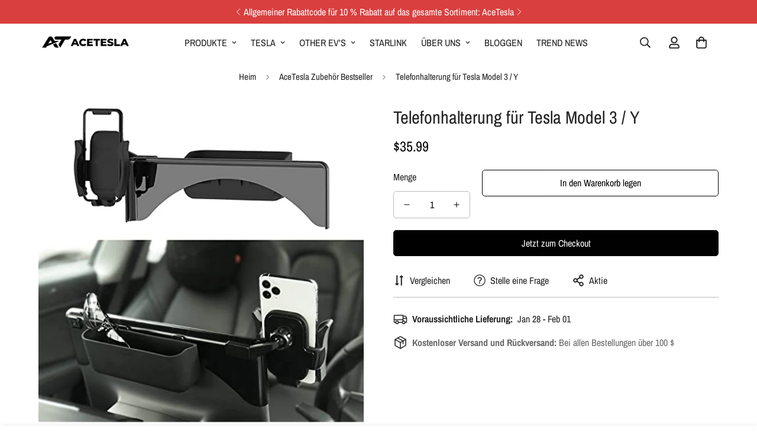

--- FILE ---
content_type: text/html; charset=utf-8
request_url: https://acetesla.com/de-de/products/tesla-model-3-model-y-phone-mount
body_size: 54760
content:

<!doctype html>
<html
  class="no-js "
  lang="de"
  data-template="product"
  
>
  <head>

      <!-- Google Tag Manager -->
<script>(function(w,d,s,l,i){w[l]=w[l]||[];w[l].push({'gtm.start':
new Date().getTime(),event:'gtm.js'});var f=d.getElementsByTagName(s)[0],
j=d.createElement(s),dl=l!='dataLayer'?'&l='+l:'';j.async=true;j.src=
'https://www.googletagmanager.com/gtm.js?id='+i+dl;f.parentNode.insertBefore(j,f);
})(window,document,'script','dataLayer','GTM-NKFR67KJ');</script>
<!-- End Google Tag Manager -->

    
    <meta charset="utf-8">
    <meta http-equiv="X-UA-Compatible" content="IE=edge">
    <meta name="viewport" content="width=device-width, initial-scale=1, maximum-scale=1.0, user-scalable=0">
    <meta name="theme-color" content=""><link rel="canonical" href="https://acetesla.com/de-de/products/tesla-model-3-model-y-phone-mount">

<link rel="preconnect" href="https://cdn.shopify.com" crossorigin>

<link rel="icon" type="image/png" href="//acetesla.com/cdn/shop/files/Generated_Image_November_25_2025_-_8_55PM_1.jpg?crop=center&height=32&v=1764075468&width=32"><title class="product">Telefonhalterung für Tesla Model 3 / Y</title><meta name="description" content="Befestigen Sie Ihr Smartphone sicher und bequem in Ihrem Tesla Model 3/Y mit unserer Handyhalterung. Genießen Sie die freihändige Navigation. Jetzt kaufen und noch mehr Komfort sichern!"><meta property="og:site_name" content="acetesla">
<meta property="og:url" content="https://acetesla.com/de-de/products/tesla-model-3-model-y-phone-mount">
<meta property="og:title" content="Telefonhalterung für Tesla Model 3 / Y">
<meta property="og:type" content="product">
<meta property="og:description" content="Befestigen Sie Ihr Smartphone sicher und bequem in Ihrem Tesla Model 3/Y mit unserer Handyhalterung. Genießen Sie die freihändige Navigation. Jetzt kaufen und noch mehr Komfort sichern!"><meta property="og:image" content="http://acetesla.com/cdn/shop/files/phone-mount-for-tesla-model-3-y-309872.jpg?v=1712324294">
<meta property="og:image:secure_url" content="https://acetesla.com/cdn/shop/files/phone-mount-for-tesla-model-3-y-309872.jpg?v=1712324294">
<meta property="og:image:width" content="1200">
<meta property="og:image:height" content="1200"><meta property="og:price:amount" content="35.99">
<meta property="og:price:currency" content="USD"><meta name="twitter:site" content="@https://x.com/AceTeslaShop"><meta name="twitter:card" content="summary_large_image">
<meta name="twitter:title" content="Telefonhalterung für Tesla Model 3 / Y">
<meta name="twitter:description" content="Befestigen Sie Ihr Smartphone sicher und bequem in Ihrem Tesla Model 3/Y mit unserer Handyhalterung. Genießen Sie die freihändige Navigation. Jetzt kaufen und noch mehr Komfort sichern!">

<link rel="preconnect" href="https://fonts.shopifycdn.com" crossorigin><link rel="preload" as="font" href="//acetesla.com/cdn/fonts/archivo_narrow/archivonarrow_n4.5c3bab850a22055c235cf940f895d873a8689d70.woff2" type="font/woff2" crossorigin>
  <link rel="preload" as="font" href="//acetesla.com/cdn/fonts/archivo_narrow/archivonarrow_n7.c049bee49aa92b4cfee86dd4e79c9194b8519e2b.woff2" type="font/woff2" crossorigin><link rel="preload" as="font" href="//acetesla.com/cdn/fonts/archivo_narrow/archivonarrow_n4.5c3bab850a22055c235cf940f895d873a8689d70.woff2" type="font/woff2" crossorigin><style>
  @font-face {  font-family: "Archivo Narrow";  font-weight: 400;  font-style: normal;  font-display: swap;  src: url("//acetesla.com/cdn/fonts/archivo_narrow/archivonarrow_n4.5c3bab850a22055c235cf940f895d873a8689d70.woff2") format("woff2"),       url("//acetesla.com/cdn/fonts/archivo_narrow/archivonarrow_n4.ea12dd22d3319d164475c1d047ae8f973041a9ff.woff") format("woff");}@font-face {  font-family: "Archivo Narrow";  font-weight: 700;  font-style: normal;  font-display: swap;  src: url("//acetesla.com/cdn/fonts/archivo_narrow/archivonarrow_n7.c049bee49aa92b4cfee86dd4e79c9194b8519e2b.woff2") format("woff2"),       url("//acetesla.com/cdn/fonts/archivo_narrow/archivonarrow_n7.89eabe3e1f3044c02b965aa5ad3e57c9e898709d.woff") format("woff");}:root {  --font-stack-header: "Archivo Narrow", sans-serif;  --font-style-header: normal;  --font-weight-header: 400;  --font-weight-header--bolder: 700;  --font-weight-header--lighter: 400;}@font-face {  font-family: "Archivo Narrow";  font-weight: 400;  font-style: normal;  font-display: swap;  src: url("//acetesla.com/cdn/fonts/archivo_narrow/archivonarrow_n4.5c3bab850a22055c235cf940f895d873a8689d70.woff2") format("woff2"),       url("//acetesla.com/cdn/fonts/archivo_narrow/archivonarrow_n4.ea12dd22d3319d164475c1d047ae8f973041a9ff.woff") format("woff");}@font-face {  font-family: "Archivo Narrow";  font-weight: 700;  font-style: normal;  font-display: swap;  src: url("//acetesla.com/cdn/fonts/archivo_narrow/archivonarrow_n7.c049bee49aa92b4cfee86dd4e79c9194b8519e2b.woff2") format("woff2"),       url("//acetesla.com/cdn/fonts/archivo_narrow/archivonarrow_n7.89eabe3e1f3044c02b965aa5ad3e57c9e898709d.woff") format("woff");}@font-face {  font-family: "Archivo Narrow";  font-weight: 700;  font-style: normal;  font-display: swap;  src: url("//acetesla.com/cdn/fonts/archivo_narrow/archivonarrow_n7.c049bee49aa92b4cfee86dd4e79c9194b8519e2b.woff2") format("woff2"),       url("//acetesla.com/cdn/fonts/archivo_narrow/archivonarrow_n7.89eabe3e1f3044c02b965aa5ad3e57c9e898709d.woff") format("woff");}@font-face {  font-family: "Archivo Narrow";  font-weight: 400;  font-style: italic;  font-display: swap;  src: url("//acetesla.com/cdn/fonts/archivo_narrow/archivonarrow_i4.59445c13f0e607542640c8a56f31dcd8ed680cfa.woff2") format("woff2"),       url("//acetesla.com/cdn/fonts/archivo_narrow/archivonarrow_i4.bbf26c99347034f8df1f87b08c4a929cfc5255c8.woff") format("woff");}@font-face {  font-family: "Archivo Narrow";  font-weight: 700;  font-style: italic;  font-display: swap;  src: url("//acetesla.com/cdn/fonts/archivo_narrow/archivonarrow_i7.394cd4c9437ad9084e13f72957e92bfbe366a689.woff2") format("woff2"),       url("//acetesla.com/cdn/fonts/archivo_narrow/archivonarrow_i7.f7e98758eef2e613f5c757b5780e7f43b6bcf700.woff") format("woff");}:root {  --font-weight-body--bold: 700;  --font-weight-body--bolder: 700;  --font-stack-body: "Archivo Narrow", sans-serif;  --font-style-body: normal;  --font-weight-body: 400;}
</style>
<style>
  html {
    font-size: calc(var(--font-base-size, 16) * 1px);
    -webkit-font-smoothing: antialiased;
    height: 100%;
    scroll-behavior: smooth;
  }
  body {
    margin: 0;
    font-family: var(--font-stack-body);
    font-weight: var(--font-weight-body);
    font-style: var(--font-style-body);
    color: rgb(var(--color-foreground));
    font-size: calc(var(--font-base-size, 16) * 1px);
    line-height: calc(var(--base-line-height) * 1px);
    background-color: rgb(var(--color-background));
    position: relative;
    min-height: 100%;
  }

  body,
  html {
    overflow-x: clip;
  }

  html.prevent-scroll,
  html.prevent-scroll body {
    height: auto;
    overflow: hidden !important;
  }

  html.prevent-scroll {
    padding-right: var(--m-scrollbar-width);
  }

  h1,
  h2,
  h3,
  h4,
  h5,
  h6 {
    font-family: var(--font-stack-header);
    font-weight: var(--font-weight-header);
    font-style: var(--font-style-header);
    color: rgb(var(--color-heading));
    line-height: normal;
    letter-spacing: var(--heading-letter-spacing);
  }
  h1,
  .h1 {
    font-size: calc(((var(--font-h1-mobile)) / (var(--font-base-size))) * 1rem);
    line-height: 1.278;
  }

  h2,
  .h2 {
    font-size: calc(((var(--font-h2-mobile)) / (var(--font-base-size))) * 1rem);
    line-height: 1.267;
  }

  h3,
  .h3 {
    font-size: calc(((var(--font-h3-mobile)) / (var(--font-base-size))) * 1rem);
    line-height: 1.36;
  }

  h4,
  .h4 {
    font-size: calc(((var(--font-h4-mobile)) / (var(--font-base-size))) * 1rem);
    line-height: 1.4;
  }

  h5,
  .h5 {
    font-size: calc(((var(--font-h5-mobile)) / (var(--font-base-size))) * 1rem);
    line-height: 1.5;
  }

  h6,
  .h6 {
    font-size: calc(((var(--font-h6-mobile)) / (var(--font-base-size))) * 1rem);
    line-height: 1.5;
  }

  @media only screen and (min-width: 768px) {
    .h1,
    h1 {
      font-size: calc(((var(--font-h1-tablet)) / (var(--font-base-size))) * 1rem);
      line-height: 1.238;
    }
    .h2,
    h2 {
      font-size: calc(((var(--font-h2-tablet)) / (var(--font-base-size))) * 1rem);
      line-height: 1.235;
    }
    h3,
    .h3 {
      font-size: calc(((var(--font-h3-tablet)) / (var(--font-base-size))) * 1rem);
      line-height: 1.36;
    }
    h4,
    .h4 {
      font-size: calc(((var(--font-h4-tablet)) / (var(--font-base-size))) * 1rem);
      line-height: 1.4;
    }
  }

  @media only screen and (min-width: 1280px) {
    .h1,
    h1 {
      font-size: calc(((var(--font-h1-desktop)) / (var(--font-base-size))) * 1rem);
      line-height: 1.167;
    }
    .h2,
    h2 {
      font-size: calc(((var(--font-h2-desktop)) / (var(--font-base-size))) * 1rem);
      line-height: 1.238;
    }
    h3,
    .h3 {
      font-size: calc(((var(--font-h3-desktop)) / (var(--font-base-size))) * 1rem);
      line-height: 1.278;
    }
    h4,
    .h4 {
      font-size: calc(((var(--font-h4-desktop)) / (var(--font-base-size))) * 1rem);
      line-height: 1.333;
    }
    h5,
    .h5 {
      font-size: calc(((var(--font-h5-desktop)) / (var(--font-base-size))) * 1rem);
    }
    h6,
    .h6 {
      font-size: calc(((var(--font-h6-desktop)) / (var(--font-base-size))) * 1rem);
    }
  }
  [style*='--aspect-ratio'] {
    position: relative;
    overflow: hidden;
  }
  [style*='--aspect-ratio']:before {
    display: block;
    width: 100%;
    content: '';
    height: 0px;
  }
  [style*='--aspect-ratio'] > *:first-child {
    top: 0;
    left: 0;
    right: 0;
    position: absolute !important;
    object-fit: cover;
    width: 100%;
    height: 100%;
  }
  [style*='--aspect-ratio']:before {
    padding-top: calc(100% / (0.0001 + var(--aspect-ratio, 16/9)));
  }
  @media (max-width: 767px) {
    [style*='--aspect-ratio']:before {
      padding-top: calc(100% / (0.0001 + var(--aspect-ratio-mobile, var(--aspect-ratio, 16/9))));
    }
  }
  .swiper-wrapper {
    display: flex;
  }
  .swiper-container:not(.swiper-container-initialized) .swiper-slide {
    width: calc(100% / var(--items, 1));
    flex: 0 0 auto;
  }
  @media (max-width: 1023px) {
    .swiper-container:not(.swiper-container-initialized) .swiper-slide {
      min-width: 40vw;
      flex: 0 0 auto;
    }
  }
  @media (max-width: 767px) {
    .swiper-container:not(.swiper-container-initialized) .swiper-slide {
      min-width: 66vw;
      flex: 0 0 auto;
    }
  }
</style>


    <link href="//acetesla.com/cdn/shop/t/13/assets/main.css?v=83035001303841057171735045477" rel="stylesheet" type="text/css" media="all" />

    
<style data-shopify>
:root,.m-color-default {
      --color-background: 255,255,255;
      --color-background-secondary: 222,222,222;
   		
  		--gradient-background: #ffffff;
   		
   		--color-foreground: 34,34,34;
   		--color-foreground-secondary: 102,102,102;
  	--color-heading: 34,34,34;
   		--color-button: 0,0,0;
   		--color-button-text: 255,255,255;
   		--color-outline-button: 0,0,0;
  	--color-button-hover: 34, 34, 34;
  	--color-button-text-hover: 255, 255, 255;
   		--color-border: 187,187,187;
   		--color-price-sale: 232,78,78;
   		--color-price-regular: 0,0,0;
   		--color-form-field: 255,255,255;
   		--color-form-field-text: 0,0,0;
   		--color-tooltip: 34,34,34;
   		--color-tooltip-text: 255,255,255;
   	}
   
.m-color-dark {
      --color-background: 0,0,0;
      --color-background-secondary: 245,245,245;
   		
  		--gradient-background: #000000;
   		
   		--color-foreground: 255,255,255;
   		--color-foreground-secondary: 255,255,255;
  	--color-heading: 255,255,255;
   		--color-button: 255,255,255;
   		--color-button-text: 34,34,34;
   		--color-outline-button: 255,255,255;
  	--color-button-hover: 255, 255, 255;
  	--color-button-text-hover: 34, 34, 34;
   		--color-border: 75,75,75;
   		--color-price-sale: 232,78,78;
   		--color-price-regular: 255,255,255;
   		--color-form-field: 255,255,255;
   		--color-form-field-text: 34,34,34;
   		--color-tooltip: 255,255,255;
   		--color-tooltip-text: 34,34,34;
   	}
   
.m-color-footer {
      --color-background: 245,245,245;
      --color-background-secondary: 245,245,245;
   		
  		--gradient-background: #f5f5f5;
   		
   		--color-foreground: 0,0,0;
   		--color-foreground-secondary: 102,102,102;
  	--color-heading: 34,34,34;
   		--color-button: 34,34,34;
   		--color-button-text: 255,255,255;
   		--color-outline-button: 34,34,34;
  	--color-button-hover: 34, 34, 34;
  	--color-button-text-hover: 255, 255, 255;
   		--color-border: 222,222,222;
   		--color-price-sale: 232,78,78;
   		--color-price-regular: 0,0,0;
   		--color-form-field: 255,255,255;
   		--color-form-field-text: 0,0,0;
   		--color-tooltip: 34,34,34;
   		--color-tooltip-text: 255,255,255;
   	}
   
.m-color-badge-hot {
      --color-background: 187,187,187;
      --color-background-secondary: 245,245,245;
   		
  		--gradient-background: #bbbbbb;
   		
   		--color-foreground: 255,255,255;
   		--color-foreground-secondary: 255,255,255;
  	--color-heading: 255,255,255;
   		--color-button: 255,255,255;
   		--color-button-text: 34,34,34;
   		--color-outline-button: 255,255,255;
  	--color-button-hover: 255, 255, 255;
  	--color-button-text-hover: 34, 34, 34;
   		--color-border: 222,222,222;
   		--color-price-sale: 255,255,255;
   		--color-price-regular: 255,255,255;
   		--color-form-field: 255,255,255;
   		--color-form-field-text: 0,0,0;
   		--color-tooltip: 255,255,255;
   		--color-tooltip-text: 34,34,34;
   	}
   
.m-color-badge-new {
      --color-background: 73,165,148;
      --color-background-secondary: 245,245,245;
   		
  		--gradient-background: #49a594;
   		
   		--color-foreground: 255,255,255;
   		--color-foreground-secondary: 255,255,255;
  	--color-heading: 255,255,255;
   		--color-button: 255,255,255;
   		--color-button-text: 34,34,34;
   		--color-outline-button: 255,255,255;
  	--color-button-hover: 255, 255, 255;
  	--color-button-text-hover: 34, 34, 34;
   		--color-border: 222,222,222;
   		--color-price-sale: 255,255,255;
   		--color-price-regular: 255,255,255;
   		--color-form-field: 255,255,255;
   		--color-form-field-text: 0,0,0;
   		--color-tooltip: 255,255,255;
   		--color-tooltip-text: 34,34,34;
   	}
   
.m-color-badge-sale {
      --color-background: 218,63,63;
      --color-background-secondary: 245,245,245;
   		
  		--gradient-background: #da3f3f;
   		
   		--color-foreground: 255,255,255;
   		--color-foreground-secondary: 255,255,255;
  	--color-heading: 255,255,255;
   		--color-button: 255,255,255;
   		--color-button-text: 34,34,34;
   		--color-outline-button: 255,255,255;
  	--color-button-hover: 255, 255, 255;
  	--color-button-text-hover: 34, 34, 34;
   		--color-border: 222,222,222;
   		--color-price-sale: 255,255,255;
   		--color-price-regular: 255,255,255;
   		--color-form-field: 255,255,255;
   		--color-form-field-text: 0,0,0;
   		--color-tooltip: 255,255,255;
   		--color-tooltip-text: 34,34,34;
   	}
   
.m-color-scheme-cee058e4-58e3-46aa-9af9-219dadc79066 {
      --color-background: 244,244,244;
      --color-background-secondary: 245,245,245;
   		
  		--gradient-background: #f4f4f4;
   		
   		--color-foreground: 34,34,34;
   		--color-foreground-secondary: 102,102,102;
  	--color-heading: 34,34,34;
   		--color-button: 0,0,0;
   		--color-button-text: 255,255,255;
   		--color-outline-button: 0,0,0;
  	--color-button-hover: 34, 34, 34;
  	--color-button-text-hover: 255, 255, 255;
   		--color-border: 238,238,238;
   		--color-price-sale: 232,78,78;
   		--color-price-regular: 0,0,0;
   		--color-form-field: 242,242,242;
   		--color-form-field-text: 0,0,0;
   		--color-tooltip: 34,34,34;
   		--color-tooltip-text: 255,255,255;
   	}
   
.m-color-scheme-09e5b5b4-774c-4b6c-8025-416ced49cc74 {
      --color-background: 223,248,239;
      --color-background-secondary: 245,245,245;
   		
  		--gradient-background: #dff8ef;
   		
   		--color-foreground: 34,34,34;
   		--color-foreground-secondary: 102,102,102;
  	--color-heading: 34,34,34;
   		--color-button: 0,0,0;
   		--color-button-text: 255,255,255;
   		--color-outline-button: 0,0,0;
  	--color-button-hover: 34, 34, 34;
  	--color-button-text-hover: 255, 255, 255;
   		--color-border: 238,238,238;
   		--color-price-sale: 232,78,78;
   		--color-price-regular: 0,0,0;
   		--color-form-field: 255,255,255;
   		--color-form-field-text: 0,0,0;
   		--color-tooltip: 34,34,34;
   		--color-tooltip-text: 255,255,255;
   	}
   
   .m-color-default, .m-color-dark, .m-color-footer, .m-color-badge-hot, .m-color-badge-new, .m-color-badge-sale, .m-color-scheme-cee058e4-58e3-46aa-9af9-219dadc79066, .m-color-scheme-09e5b5b4-774c-4b6c-8025-416ced49cc74 {
   	color: rgb(var(--color-foreground));
   	background-color: rgb(var(--color-background));
   }:root {      /* ANIMATIONS */   	--m-duration-short: .1s;      --m-duration-default: .25s;      --m-duration-long: .5s;      --m-duration-image: .65s;      --m-duration-animate: 1s;      --m-animation-duration: 600ms;      --m-animation-fade-in-up: m-fade-in-up var(--m-animation-duration) cubic-bezier(0, 0, 0.3, 1) forwards;      --m-animation-fade-in-left: m-fade-in-left var(--m-animation-duration) cubic-bezier(0, 0, 0.3, 1) forwards;      --m-animation-fade-in-right: m-fade-in-right var(--m-animation-duration) cubic-bezier(0, 0, 0.3, 1) forwards;      --m-animation-fade-in-left-rtl: m-fade-in-left-rtl var(--m-animation-duration) cubic-bezier(0, 0, 0.3, 1) forwards;      --m-animation-fade-in-right-rtl: m-fade-in-right-rtl var(--m-animation-duration) cubic-bezier(0, 0, 0.3, 1) forwards;      --m-animation-fade-in: m-fade-in calc(var(--m-animation-duration) * 2) cubic-bezier(0, 0, 0.3, 1);      --m-animation-zoom-fade: m-zoom-fade var(--m-animation-duration) ease forwards;   	/* BODY */   	--base-line-height: 28;  /* INPUTS */  --inputs-border-width: 1px;   	--inputs-radius: 5px;   	/* BUTTON */   	--btn-letter-spacing: 0px;   	--btn-border-radius: 5px;   	--btn-border-width: 1px;   	--btn-line-height: 23px;   	   	/* COUNT BUBBLE */   	--color-cart-wishlist-count: #ffffff;   	--bg-cart-wishlist-count: #da3f3f;   	/* OVERLAY */   	--color-image-overlay: #000000;   	--opacity-image-overlay: 0.2;   	/* Notification */   	--color-success: 58,135,53;   	--color-warning: 210,134,26;     --color-error: 218, 63, 63;     --color-error-bg: #fbeaea;     --color-warning-bg: #faecd7;     --color-success-bg: #d1eccf;   	/* CUSTOM COLOR */   	--text-black: 0,0,0;   	--text-white: 255,255,255;   	--bg-black: 0,0,0;   	--bg-white: 255,255,255;   	--rounded-full: 9999px;   	--bg-card-placeholder: rgba(243,243,243,1);   	--arrow-select-box: url(//acetesla.com/cdn/shop/t/13/assets/ar-down.svg?v=92728264558441377851735045478);   	/* FONT SIZES */   	--font-base-size: 16;   	--font-btn-size: 16px;   	--font-btn-weight: 500;   	--font-h1-desktop: 60;   	--font-h1-tablet: 42;   	--font-h1-mobile: 36;   	--font-h2-desktop: 42;   	--font-h2-tablet: 33;   	--font-h2-mobile: 29;   	--font-h3-desktop: 36;   	--font-h3-tablet: 28;   	--font-h3-mobile: 25;   	--font-h4-desktop: 24;   	--font-h4-tablet: 19;   	--font-h4-mobile: 19;   	--font-h5-desktop: 18;   	--font-h5-mobile: 16;   	--font-h6-desktop: 16;   	--font-h6-mobile: 16;   	--heading-letter-spacing: 0px;  --arrow-down-url: url(//acetesla.com/cdn/shop/t/13/assets/arrow-down.svg?v=157552497485556416461735045476);  --arrow-down-white-url: url(//acetesla.com/cdn/shop/t/13/assets/arrow-down-white.svg?v=70535736727834135531735045478);  --product-title-line-clamp: unset;   	--spacing-sections-desktop: 0px;      --spacing-sections-laptop: 0px;      --spacing-sections-tablet: 0px;      --spacing-sections-mobile: 0px;   	/* LAYOUT */   	--container-width: 1200px;  --fluid-container-width: 1420px;  --fluid-container-offset: 65px;   }
</style><link rel="stylesheet" href="//acetesla.com/cdn/shop/t/13/assets/search.css?v=104001498375601984331735045476" media="print" onload="this.media='all'">
<link rel="stylesheet" href="//acetesla.com/cdn/shop/t/13/assets/cart.css?v=87792237976305593871735045477" media="print" onload="this.media='all'">

<noscript><link href="//acetesla.com/cdn/shop/t/13/assets/search.css?v=104001498375601984331735045476" rel="stylesheet" type="text/css" media="all" /></noscript>
<noscript><link href="//acetesla.com/cdn/shop/t/13/assets/cart.css?v=87792237976305593871735045477" rel="stylesheet" type="text/css" media="all" /></noscript><link href="//acetesla.com/cdn/shop/t/13/assets/vendor.css?v=78734522753772538311735045476" rel="stylesheet" type="text/css" media="all" /><link rel="stylesheet" href="//acetesla.com/cdn/shop/t/13/assets/custom-style.css?v=68377333970908838601735045477" media="print" onload="this.media='all'">
<link rel="stylesheet" href="//acetesla.com/cdn/shop/t/13/assets/custom.css?v=105997007003712207781735045514" media="print" onload="this.media='all'">
<noscript><link href="//acetesla.com/cdn/shop/t/13/assets/custom-style.css?v=68377333970908838601735045477" rel="stylesheet" type="text/css" media="all" /></noscript>
<noscript><link href="//acetesla.com/cdn/shop/t/13/assets/custom.css?v=105997007003712207781735045514" rel="stylesheet" type="text/css" media="all" /></noscript><style data-shopify>.m-topbar a[href*="pinterest"], .m-topbar a[href*="twitter"], .m-topbar a[href*="snapchat"], .m-topbar a[href*="youtube"],.m-topbar a[href*="tiktok"] { Anzeige: keine; } body .m-product-card__tag-name { Schriftgröße: 12px; Schriftstärke: 500; text-transform: großschreiben; Innenabstand: 4px 10px; border-radius: 40px; } .m-icon-box--small { border-top: 1px solid rgb(var(--color-border)); } .m-icon-box--small .m-icon-box__heading { Zeilenhöhe: 26px; Schriftgröße: 18px; margin-bottom: 6px; } body .m-footer--block .social-media-links { Abstand: 12px; Rand: 0; padding: 5px 0; } body .m-footer--block .social-media-links a { Farbe: #222; Breite: 48px; Höhe: 48px; Padding: 0; Anzeige: inline-flex; align-items: zentriert; justify-content: zentriert; border-radius: 50%; Hintergrundfarbe: #E9E9E9; Übergang: alle .3s; } body .m-footer--block .social-media-links a:hover { Hintergrundfarbe: #222; Farbe: #fff; box-shadow: 0 0 0 0.2rem #222; }
</style>


<script src="//acetesla.com/cdn/shop/t/13/assets/product-list.js?v=133975944838759569291735045477" defer="defer"></script>


    <script src="//acetesla.com/cdn/shop/t/13/assets/vendor.js?v=133022367058576048311735045477" defer="defer"></script>
    <script src="//acetesla.com/cdn/shop/t/13/assets/theme-global.js?v=40185104835058884241735045478" defer="defer"></script><script src="//acetesla.com/cdn/shop/t/13/assets/animations.js?v=155369821993258477171735045476" defer="defer"></script><script>window.performance && window.performance.mark && window.performance.mark('shopify.content_for_header.start');</script><meta name="google-site-verification" content="g0hNTCWGXvzMLHreeMJzUzZz0BbSK4AkwtJbOyOtUiM">
<meta id="shopify-digital-wallet" name="shopify-digital-wallet" content="/62199398557/digital_wallets/dialog">
<meta name="shopify-checkout-api-token" content="41fe3432243e4f65d1eb693ba3ef5d39">
<meta id="in-context-paypal-metadata" data-shop-id="62199398557" data-venmo-supported="false" data-environment="production" data-locale="de_DE" data-paypal-v4="true" data-currency="USD">
<link rel="alternate" hreflang="x-default" href="https://acetesla.com/products/tesla-model-3-model-y-phone-mount">
<link rel="alternate" hreflang="en" href="https://acetesla.com/products/tesla-model-3-model-y-phone-mount">
<link rel="alternate" hreflang="en-CA" href="https://acetesla.com/en-ca/products/tesla-model-3-model-y-phone-mount">
<link rel="alternate" hreflang="en-AU" href="https://acetesla.com/en-au/products/tesla-model-3-model-y-phone-mount">
<link rel="alternate" hreflang="en-GB" href="https://acetesla.com/en-gb/products/tesla-model-3-model-y-phone-mount">
<link rel="alternate" hreflang="de-DE" href="https://acetesla.com/de-de/products/tesla-model-3-model-y-phone-mount">
<link rel="alternate" hreflang="en-DE" href="https://acetesla.com/en-de/products/tesla-model-3-model-y-phone-mount">
<link rel="alternate" hreflang="fr-FR" href="https://acetesla.com/fr-fr/products/tesla-model-3-model-y-phone-mount">
<link rel="alternate" hreflang="en-JP" href="https://acetesla.com/en-jp/products/tesla-model-3-model-y-phone-mount">
<link rel="alternate" hreflang="en-NZ" href="https://acetesla.com/en-nz/products/tesla-model-3-model-y-phone-mount">
<link rel="alternate" hreflang="en-SG" href="https://acetesla.com/en-sg/products/tesla-model-3-model-y-phone-mount">
<link rel="alternate" hreflang="en-NL" href="https://acetesla.com/en-nl/products/tesla-model-3-model-y-phone-mount">
<link rel="alternate" hreflang="en-CH" href="https://acetesla.com/en-ch/products/tesla-model-3-model-y-phone-mount">
<link rel="alternate" hreflang="en-IT" href="https://acetesla.com/en-it/products/tesla-model-3-model-y-phone-mount">
<link rel="alternate" hreflang="en-MX" href="https://acetesla.com/en-mx/products/tesla-model-3-model-y-phone-mount">
<link rel="alternate" type="application/json+oembed" href="https://acetesla.com/de-de/products/tesla-model-3-model-y-phone-mount.oembed">
<script async="async" src="/checkouts/internal/preloads.js?locale=de-DE"></script>
<script id="shopify-features" type="application/json">{"accessToken":"41fe3432243e4f65d1eb693ba3ef5d39","betas":["rich-media-storefront-analytics"],"domain":"acetesla.com","predictiveSearch":true,"shopId":62199398557,"locale":"de"}</script>
<script>var Shopify = Shopify || {};
Shopify.shop = "acetesla.myshopify.com";
Shopify.locale = "de";
Shopify.currency = {"active":"USD","rate":"1.0"};
Shopify.country = "DE";
Shopify.theme = {"name":"minimog-5-3-0","id":144488038557,"schema_name":"Minimog - OS 2.0","schema_version":"5.3.0","theme_store_id":null,"role":"main"};
Shopify.theme.handle = "null";
Shopify.theme.style = {"id":null,"handle":null};
Shopify.cdnHost = "acetesla.com/cdn";
Shopify.routes = Shopify.routes || {};
Shopify.routes.root = "/de-de/";</script>
<script type="module">!function(o){(o.Shopify=o.Shopify||{}).modules=!0}(window);</script>
<script>!function(o){function n(){var o=[];function n(){o.push(Array.prototype.slice.apply(arguments))}return n.q=o,n}var t=o.Shopify=o.Shopify||{};t.loadFeatures=n(),t.autoloadFeatures=n()}(window);</script>
<script id="shop-js-analytics" type="application/json">{"pageType":"product"}</script>
<script defer="defer" async type="module" src="//acetesla.com/cdn/shopifycloud/shop-js/modules/v2/client.init-shop-cart-sync_e98Ab_XN.de.esm.js"></script>
<script defer="defer" async type="module" src="//acetesla.com/cdn/shopifycloud/shop-js/modules/v2/chunk.common_Pcw9EP95.esm.js"></script>
<script defer="defer" async type="module" src="//acetesla.com/cdn/shopifycloud/shop-js/modules/v2/chunk.modal_CzmY4ZhL.esm.js"></script>
<script type="module">
  await import("//acetesla.com/cdn/shopifycloud/shop-js/modules/v2/client.init-shop-cart-sync_e98Ab_XN.de.esm.js");
await import("//acetesla.com/cdn/shopifycloud/shop-js/modules/v2/chunk.common_Pcw9EP95.esm.js");
await import("//acetesla.com/cdn/shopifycloud/shop-js/modules/v2/chunk.modal_CzmY4ZhL.esm.js");

  window.Shopify.SignInWithShop?.initShopCartSync?.({"fedCMEnabled":true,"windoidEnabled":true});

</script>
<script>(function() {
  var isLoaded = false;
  function asyncLoad() {
    if (isLoaded) return;
    isLoaded = true;
    var urls = ["\/\/cdn.shopify.com\/proxy\/4214a320a531f8b648c6ccbaff4aa9969396077320271dcb7249d8d5a46c5c26\/api.goaffpro.com\/loader.js?shop=acetesla.myshopify.com\u0026sp-cache-control=cHVibGljLCBtYXgtYWdlPTkwMA","https:\/\/omnisnippet1.com\/platforms\/shopify.js?source=scriptTag\u0026v=2025-05-15T12\u0026shop=acetesla.myshopify.com"];
    for (var i = 0; i < urls.length; i++) {
      var s = document.createElement('script');
      s.type = 'text/javascript';
      s.async = true;
      s.src = urls[i];
      var x = document.getElementsByTagName('script')[0];
      x.parentNode.insertBefore(s, x);
    }
  };
  if(window.attachEvent) {
    window.attachEvent('onload', asyncLoad);
  } else {
    window.addEventListener('load', asyncLoad, false);
  }
})();</script>
<script id="__st">var __st={"a":62199398557,"offset":28800,"reqid":"94d3e385-5a58-44b4-973f-0ca75c7d21e9-1769101078","pageurl":"acetesla.com\/de-de\/products\/tesla-model-3-model-y-phone-mount","u":"7dbe91d263f8","p":"product","rtyp":"product","rid":7686887669917};</script>
<script>window.ShopifyPaypalV4VisibilityTracking = true;</script>
<script id="captcha-bootstrap">!function(){'use strict';const t='contact',e='account',n='new_comment',o=[[t,t],['blogs',n],['comments',n],[t,'customer']],c=[[e,'customer_login'],[e,'guest_login'],[e,'recover_customer_password'],[e,'create_customer']],r=t=>t.map((([t,e])=>`form[action*='/${t}']:not([data-nocaptcha='true']) input[name='form_type'][value='${e}']`)).join(','),a=t=>()=>t?[...document.querySelectorAll(t)].map((t=>t.form)):[];function s(){const t=[...o],e=r(t);return a(e)}const i='password',u='form_key',d=['recaptcha-v3-token','g-recaptcha-response','h-captcha-response',i],f=()=>{try{return window.sessionStorage}catch{return}},m='__shopify_v',_=t=>t.elements[u];function p(t,e,n=!1){try{const o=window.sessionStorage,c=JSON.parse(o.getItem(e)),{data:r}=function(t){const{data:e,action:n}=t;return t[m]||n?{data:e,action:n}:{data:t,action:n}}(c);for(const[e,n]of Object.entries(r))t.elements[e]&&(t.elements[e].value=n);n&&o.removeItem(e)}catch(o){console.error('form repopulation failed',{error:o})}}const l='form_type',E='cptcha';function T(t){t.dataset[E]=!0}const w=window,h=w.document,L='Shopify',v='ce_forms',y='captcha';let A=!1;((t,e)=>{const n=(g='f06e6c50-85a8-45c8-87d0-21a2b65856fe',I='https://cdn.shopify.com/shopifycloud/storefront-forms-hcaptcha/ce_storefront_forms_captcha_hcaptcha.v1.5.2.iife.js',D={infoText:'Durch hCaptcha geschützt',privacyText:'Datenschutz',termsText:'Allgemeine Geschäftsbedingungen'},(t,e,n)=>{const o=w[L][v],c=o.bindForm;if(c)return c(t,g,e,D).then(n);var r;o.q.push([[t,g,e,D],n]),r=I,A||(h.body.append(Object.assign(h.createElement('script'),{id:'captcha-provider',async:!0,src:r})),A=!0)});var g,I,D;w[L]=w[L]||{},w[L][v]=w[L][v]||{},w[L][v].q=[],w[L][y]=w[L][y]||{},w[L][y].protect=function(t,e){n(t,void 0,e),T(t)},Object.freeze(w[L][y]),function(t,e,n,w,h,L){const[v,y,A,g]=function(t,e,n){const i=e?o:[],u=t?c:[],d=[...i,...u],f=r(d),m=r(i),_=r(d.filter((([t,e])=>n.includes(e))));return[a(f),a(m),a(_),s()]}(w,h,L),I=t=>{const e=t.target;return e instanceof HTMLFormElement?e:e&&e.form},D=t=>v().includes(t);t.addEventListener('submit',(t=>{const e=I(t);if(!e)return;const n=D(e)&&!e.dataset.hcaptchaBound&&!e.dataset.recaptchaBound,o=_(e),c=g().includes(e)&&(!o||!o.value);(n||c)&&t.preventDefault(),c&&!n&&(function(t){try{if(!f())return;!function(t){const e=f();if(!e)return;const n=_(t);if(!n)return;const o=n.value;o&&e.removeItem(o)}(t);const e=Array.from(Array(32),(()=>Math.random().toString(36)[2])).join('');!function(t,e){_(t)||t.append(Object.assign(document.createElement('input'),{type:'hidden',name:u})),t.elements[u].value=e}(t,e),function(t,e){const n=f();if(!n)return;const o=[...t.querySelectorAll(`input[type='${i}']`)].map((({name:t})=>t)),c=[...d,...o],r={};for(const[a,s]of new FormData(t).entries())c.includes(a)||(r[a]=s);n.setItem(e,JSON.stringify({[m]:1,action:t.action,data:r}))}(t,e)}catch(e){console.error('failed to persist form',e)}}(e),e.submit())}));const S=(t,e)=>{t&&!t.dataset[E]&&(n(t,e.some((e=>e===t))),T(t))};for(const o of['focusin','change'])t.addEventListener(o,(t=>{const e=I(t);D(e)&&S(e,y())}));const B=e.get('form_key'),M=e.get(l),P=B&&M;t.addEventListener('DOMContentLoaded',(()=>{const t=y();if(P)for(const e of t)e.elements[l].value===M&&p(e,B);[...new Set([...A(),...v().filter((t=>'true'===t.dataset.shopifyCaptcha))])].forEach((e=>S(e,t)))}))}(h,new URLSearchParams(w.location.search),n,t,e,['guest_login'])})(!0,!0)}();</script>
<script integrity="sha256-4kQ18oKyAcykRKYeNunJcIwy7WH5gtpwJnB7kiuLZ1E=" data-source-attribution="shopify.loadfeatures" defer="defer" src="//acetesla.com/cdn/shopifycloud/storefront/assets/storefront/load_feature-a0a9edcb.js" crossorigin="anonymous"></script>
<script data-source-attribution="shopify.dynamic_checkout.dynamic.init">var Shopify=Shopify||{};Shopify.PaymentButton=Shopify.PaymentButton||{isStorefrontPortableWallets:!0,init:function(){window.Shopify.PaymentButton.init=function(){};var t=document.createElement("script");t.src="https://acetesla.com/cdn/shopifycloud/portable-wallets/latest/portable-wallets.de.js",t.type="module",document.head.appendChild(t)}};
</script>
<script data-source-attribution="shopify.dynamic_checkout.buyer_consent">
  function portableWalletsHideBuyerConsent(e){var t=document.getElementById("shopify-buyer-consent"),n=document.getElementById("shopify-subscription-policy-button");t&&n&&(t.classList.add("hidden"),t.setAttribute("aria-hidden","true"),n.removeEventListener("click",e))}function portableWalletsShowBuyerConsent(e){var t=document.getElementById("shopify-buyer-consent"),n=document.getElementById("shopify-subscription-policy-button");t&&n&&(t.classList.remove("hidden"),t.removeAttribute("aria-hidden"),n.addEventListener("click",e))}window.Shopify?.PaymentButton&&(window.Shopify.PaymentButton.hideBuyerConsent=portableWalletsHideBuyerConsent,window.Shopify.PaymentButton.showBuyerConsent=portableWalletsShowBuyerConsent);
</script>
<script>
  function portableWalletsCleanup(e){e&&e.src&&console.error("Failed to load portable wallets script "+e.src);var t=document.querySelectorAll("shopify-accelerated-checkout .shopify-payment-button__skeleton, shopify-accelerated-checkout-cart .wallet-cart-button__skeleton"),e=document.getElementById("shopify-buyer-consent");for(let e=0;e<t.length;e++)t[e].remove();e&&e.remove()}function portableWalletsNotLoadedAsModule(e){e instanceof ErrorEvent&&"string"==typeof e.message&&e.message.includes("import.meta")&&"string"==typeof e.filename&&e.filename.includes("portable-wallets")&&(window.removeEventListener("error",portableWalletsNotLoadedAsModule),window.Shopify.PaymentButton.failedToLoad=e,"loading"===document.readyState?document.addEventListener("DOMContentLoaded",window.Shopify.PaymentButton.init):window.Shopify.PaymentButton.init())}window.addEventListener("error",portableWalletsNotLoadedAsModule);
</script>

<script type="module" src="https://acetesla.com/cdn/shopifycloud/portable-wallets/latest/portable-wallets.de.js" onError="portableWalletsCleanup(this)" crossorigin="anonymous"></script>
<script nomodule>
  document.addEventListener("DOMContentLoaded", portableWalletsCleanup);
</script>

<link id="shopify-accelerated-checkout-styles" rel="stylesheet" media="screen" href="https://acetesla.com/cdn/shopifycloud/portable-wallets/latest/accelerated-checkout-backwards-compat.css" crossorigin="anonymous">
<style id="shopify-accelerated-checkout-cart">
        #shopify-buyer-consent {
  margin-top: 1em;
  display: inline-block;
  width: 100%;
}

#shopify-buyer-consent.hidden {
  display: none;
}

#shopify-subscription-policy-button {
  background: none;
  border: none;
  padding: 0;
  text-decoration: underline;
  font-size: inherit;
  cursor: pointer;
}

#shopify-subscription-policy-button::before {
  box-shadow: none;
}

      </style>

<script>window.performance && window.performance.mark && window.performance.mark('shopify.content_for_header.end');</script>

    <script>
      document.documentElement.className = document.documentElement.className.replace('no-js', 'js');
      if (Shopify.designMode) {
        document.documentElement.classList.add('shopify-design-mode');
      }
    </script>
    <script>window.MinimogTheme = {};window.MinimogLibs = {};window.MinimogStrings = {  addToCart: "In den Warenkorb legen",  soldOut: "Ausverkauft",  unavailable: "Nicht verfügbar",  inStock: "Auf Lager",  lowStock: 'Geringer Bestand',  inventoryQuantityHtml: '{{ quantity }} Artikel',  inventoryLowQuantityHtml: 'Nur noch <span class="m-product-inventory__quantity">{{ quantity }}</span> übrig',  checkout: "Kasse",  viewCart: "Warenkorb ansehen",  cartRemove: "Entfernen",  zipcodeValidate: "Die Postleitzahl darf nicht leer sein",  noShippingRate: "Für Ihre Adresse gibt es keine Versandkosten.",  shippingRatesResult: "Wir haben {{count}} Versandkosten für Ihre Adresse gefunden",  recommendTitle: "Empfehlung für Sie",  shipping: "Versand",  add: "Hinzufügen",  itemAdded: "Produkt erfolgreich zum Warenkorb hinzugefügt",  requiredField: "Bitte füllen Sie alle erforderlichen Felder (*) aus, bevor Sie es in den Warenkorb legen!",  hours: "Std.",  mins: "Min",  outOfStock: "Ausverkauft",  sold: "Verkauft",  available: "Verfügbar",  preorder: "Vorbestellen",  sold_out_items_message: "Das Produkt ist bereits ausverkauft.",  unitPrice: "Einzelpreis",  unitPriceSeparator: "pro",  cartError: "Beim Aktualisieren Ihres Warenkorbs ist ein Fehler aufgetreten. Bitte versuche es erneut.",  quantityError: "Nicht genügend Artikel verfügbar. Nur noch {{ quantity }} übrig.' }}",  selectVariant: "Bitte wählen Sie eine Variante aus, bevor Sie das Produkt in Ihren Warenkorb legen.",  valideDateTimeDelivery: "Bitte wählen Sie die aktuelle oder zukünftige Zeit."};window.MinimogThemeStyles = {  product: "https://acetesla.com/cdn/shop/t/13/assets/product.css?v=25212838471963727991735045477",  productInventory: "https://acetesla.com/cdn/shop/t/13/assets/component-product-inventory.css?v=111082497872923960041735045478"};window.MinimogThemeScripts = {  productModel: "https://acetesla.com/cdn/shop/t/13/assets/product-model.js?v=74883181231862109891735045477",  productMedia: "https://acetesla.com/cdn/shop/t/13/assets/product-media.js?v=173660877729249554031735045476",  variantsPicker: "https://acetesla.com/cdn/shop/t/13/assets/variant-picker.js?v=57634692338614062141735045477",  instagram: "https://acetesla.com/cdn/shop/t/13/assets/instagram.js?v=10017939140122895511735045478",  parallax: "https://acetesla.com/cdn/shop/t/13/assets/simple-parallax.js?v=979",  productInventory: "https://acetesla.com/cdn/shop/t/13/assets/product-inventory.js?v=56130558051591069411735045477"};window.MinimogSettings = {  design_mode: false,  requestPath: "\/de-de\/products\/tesla-model-3-model-y-phone-mount",  template: "product",  templateName: "product",productHandle: "tesla-model-3-model-y-phone-mount",    productId: 7686887669917,currency_code: "USD",  money_format: "${{amount}}",  base_url: window.location.origin + Shopify.routes.root,  money_with_currency_format: "${{amount}} USD","filter_color1.png":"\/\/acetesla.com\/cdn\/shop\/t\/13\/assets\/filter_color1.png?v=53986016210963494351735618754","filter_color1":"Vichy-Karo","filter_color2.png":"\/\/acetesla.com\/cdn\/shop\/t\/13\/assets\/filter_color2.png?v=180320753550414427191735618755","filter_color2":"Flanell","filter_color3.png":"\/\/acetesla.com\/cdn\/shop\/t\/13\/assets\/filter_color3.png?v=979","filter_color3":"Blumen-",theme: {    id: 144488038557,    name: "minimog-5-3-0",    role: "main",    version: "5.3.0",    online_store_version: "2.0",    preview_url: "https://acetesla.com?preview_theme_id=144488038557",  },  shop_domain: "https:\/\/acetesla.com\/en-de",  shop_locale: {    published: [{"shop_locale":{"locale":"de","enabled":true,"primary":false,"published":true}},{"shop_locale":{"locale":"en","enabled":true,"primary":true,"published":true}}],    current: "de",    primary: "en",  },  routes: {    root: "\/de-de",    cart: "\/de-de\/cart",    product_recommendations_url: "\/de-de\/recommendations\/products",    cart_add_url: '/de-de/cart/add',    cart_change_url: '/de-de/cart/change',    cart_update_url: '/de-de/cart/update',    predictive_search_url: '/de-de/search/suggest',    search_url: '/de-de/search'  },  hide_unavailable_product_options: true,  pcard_image_ratio: "1\/1",  cookie_consent_allow: "Allow cookies",  cookie_consent_message: "This website uses cookies to ensure you get the best experience on our website.",  cookie_consent_placement: "bottom",  cookie_consent_learnmore_link: "https:\/\/www.cookiesandyou.com\/",  cookie_consent_learnmore: "Learn more",  cookie_consent_theme: "black",  cookie_consent_decline: "Decline",  show_cookie_consent: false,  product_colors: "rot: #FF6961,\n gelb: #FDDA76,\n schwarz: #000000,\n schwarzes Band: #000000,\n blau: #8DB4D2,\n grün: #C1E1C1,\n lila: #B19CD9,\n Silber: #EEEEEF,\n Weiß: #FFFFFF,\n braun: #836953, \nHellbraun: #B5651D,\n Dunkeltürkis: #23cddc,\n orange: #FFB347,\n tan: #E9D1BF,\n violett: #B490B0,\n pink: #FFD1DC,\n grau: #E0E0E0,\n Himmel: #96BDC6,\n blasses Blatt: #CCD4BF,\n Hellblau: #b1c5d4,\n Dunkelgrau: #aca69f,\n beige: #EBE6DB,\n beigefarbenes Armband: #EED9C4,\n Dunkelblau: #063e66,\n Creme: #F1F2E2,\n Hellrosa: #FBCFCD,\n mint: #bedce3,\n Dunkelgrau: #3A3B3C,\n rosabraun: #c4a287,\n Hellgrau:#D3D3D3,\n Kupfer: #B87333,\n Roségold: #ECC5C0,\n Nachtblau: #151B54,\n Koralle: #FF7F50,\n Hellviolett: #C6AEC7,\n Efeugrün: #5b7763,\n sand: #f2d2a9,\n Hellgrau: #878785,\n Lead: #6c6b6c,\n Heidekraut-Cashew: #bdb59f,\n Coca: #c7babd,\n Heidehafer: #d3c1aa,\n Jeansblau: #515d6d,\n Pelikan: #e1d6c5,\n geröstete Kokosnuss: #9c7b58,\n Marineblau: #484d5b,\n meliertes Blau: #3c3c3c,\n Heidegrün: #534d36,\n meliertes Grau: #555c62,\n Kalamata: #808487,\n Schiefergrau: #484d5b,\n Holzkohle: #8b8b8b,\n Heidekraut-Holzkohle: #8b8b8b",  use_ajax_atc: true,  discount_code_enable: true,  enable_cart_drawer: true,  pcard_show_lowest_prices: true,  date_now: "2026\/01\/23  0:57:00+0800 (HKT)",  foxKitBaseUrl: "foxkit.app"};function __setSwatchesOptions() {
    try {
      MinimogSettings._colorSwatches = []
      MinimogSettings._imageSwatches = []

      MinimogSettings.product_colors
        .split(',').filter(Boolean)
        .forEach(colorSwatch => {
          const [key, value] = colorSwatch.split(':')
          MinimogSettings._colorSwatches.push({
            key: key.trim().toLowerCase(),
            value: value && value.trim() || ''
          })
        })

      Object.keys(MinimogSettings).forEach(key => {
        if (key.includes('filter_color') && !key.includes('.png')) {
          if (MinimogSettings[`${key}.png`]) {
            MinimogSettings._imageSwatches.push({
              key: MinimogSettings[key].toLowerCase(),
              value: MinimogSettings[`${key}.png`]
            })
          }
        }
      })
    } catch (e) {
      console.error('Failed to convert color/image swatch structure!', e)
    }
  }

  __setSwatchesOptions();
</script>

    
  <!-- BEGIN app block: shopify://apps/tinyseo/blocks/breadcrumbs-json-ld-embed/0605268f-f7c4-4e95-b560-e43df7d59ae4 -->
<!-- END app block --><!-- BEGIN app block: shopify://apps/tinyseo/blocks/product-json-ld-embed/0605268f-f7c4-4e95-b560-e43df7d59ae4 -->
<!-- END app block --><!-- BEGIN app block: shopify://apps/foxkit-sales-boost/blocks/foxkit-theme-helper/13f41957-6b79-47c1-99a2-e52431f06fff -->
<style data-shopify>
  
  :root {
  	--foxkit-border-radius-btn: 4px;
  	--foxkit-height-btn: 45px;
  	--foxkit-btn-primary-bg: #212121;
  	--foxkit-btn-primary-text: #FFFFFF;
  	--foxkit-btn-primary-hover-bg: #000000;
  	--foxkit-btn-primary-hover-text: #FFFFFF;
  	--foxkit-btn-secondary-bg: #FFFFFF;
  	--foxkit-btn-secondary-text: #000000;
  	--foxkit-btn-secondary-hover-bg: #000000;
  	--foxkit-btn-secondary-hover-text: #FFFFFF;
  	--foxkit-text-color: #666666;
  	--foxkit-heading-text-color: #000000;
  	--foxkit-prices-color: #000000;
  	--foxkit-badge-color: #DA3F3F;
  	--foxkit-border-color: #ebebeb;
  }
  
  .foxkit-critical-hidden {
  	display: none !important;
  }
</style>
<script>
   var ShopifyRootUrl = "\/de-de";
   var _useRootBaseUrl = null
   window.FoxKitThemeHelperEnabled = true;
   window.FoxKitPlugins = window.FoxKitPlugins || {}
   window.FoxKitStrings = window.FoxKitStrings || {}
   window.FoxKitAssets = window.FoxKitAssets || {}
   window.FoxKitModules = window.FoxKitModules || {}
   window.FoxKitSettings = {
     discountPrefix: "FX",
     showWaterMark: null,
     multipleLanguages: null,
     primaryLocale: false,
     combineWithProductDiscounts: true,
     enableAjaxAtc: true,
     discountApplyBy: "discount_code",
     foxKitBaseUrl: "foxkit.app",
     shopDomain: "https:\/\/acetesla.com\/en-de",
     baseUrl: _useRootBaseUrl ? "/" : ShopifyRootUrl.endsWith('/') ? ShopifyRootUrl : ShopifyRootUrl + '/',
     currencyCode: "USD",
     moneyFormat: !!window.MinimogTheme ? window.MinimogSettings.money_format : "${{amount}}",
     moneyWithCurrencyFormat: "${{amount}} USD",
     template: "product",
     templateName: "product",
     optimizePerformance: false,product: Object.assign({"id":7686887669917,"title":"Telefonhalterung für Tesla Model 3 \/ Y","handle":"tesla-model-3-model-y-phone-mount","description":"\u003cp\u003e \u003cstrong\u003e\u003cspan\u003eDiese hochwertige Telefonhalterung von Tesla ist die perfekte Passform für die Tesla-Limousinen Model 3 und Model Y. Dieses Produkt sorgt dafür, dass Ihr Telefon sicher in Ihrem Auto bleibt, sodass Sie den Komfort des freihändigen Fahrens maximieren können. Die Halterung besteht aus langlebigen Materialien für den langfristigen Einsatz und ist einfach zu installieren.\u003c\/span\u003e\u003c\/strong\u003e\u003c\/p\u003e\n\n \u003cp\u003e\u003cstrong\u003e【Kundenspezifisches Design】\u003c\/strong\u003e Unsere Tesla-Handyhalterung wurde speziell für das Tesla Model 3 Model Y entwickelt. Kann an der Seite des Bildschirms befestigt werden, um Ihr Telefon zu halten.\u003c\/p\u003e\n\n\u003cp\u003e\u003cbr\u003e\u003cstrong\u003e【Multifunktion】 Die\u003c\/strong\u003e Tesla- \u003cspan data-mce-fragment=\"1\"\u003eTelefonhalterung\u003c\/span\u003e kann Ihr Telefon unterstützen. Der Silikon-Organizer auf der Rückseite kann Sonnenbrillen, Münzen, Stifte oder andere Gegenstände aufbewahren.\u003c\/p\u003e\n\n\u003cp\u003e\u003cbr\u003e\u003cstrong\u003e【Premium-Material】\u003c\/strong\u003e Unsere aus hochwertigem Silikon gefertigte Tesla-Telefonhalterung hält während der Fahrt leise und geräuschlos. Der Tesla-Telefonhalter hat eine zusätzliche Beflockung, die Ihr Display nicht zerkratzt.\u003c\/p\u003e\n\n\u003cp\u003e\u003cbr\u003e\u003cstrong\u003e【Einfach zu installieren】\u003c\/strong\u003e Montieren Sie einfach die Teile der Tesla-Telefonhalterung zusammen und passen Sie sie dann in Ihr Tesla Model 3\/Y ein, um sie zu verwenden.\u003c\/p\u003e\n\n\u003cp\u003e\u003cbr\u003e\u003cstrong\u003e【Was Sie erhalten】\u003c\/strong\u003e\u003c\/p\u003e\n\n\u003cp\u003e1 × Tesla- \u003cspan data-mce-fragment=\"1\"\u003eTelefonhalterung\u003c\/span\u003e ,\u003c\/p\u003e\n\n \u003cp\u003e1 × ABS-Rahmenhalterung,\u003c\/p\u003e\n\n\u003cp\u003e2×Kunststoffpleuel,\u003c\/p\u003e\n\n\u003cp\u003e1 x Silikon-Organizer und 60 Tage Garantie ab Kaufdatum. Bei Fragen wenden Sie sich bitte an uns. Wir werden unser Bestes versuchen, um das Problem zu lösen.\u003cbr\u003e\u003c!-- show up to 2 reviews by default --\u003e\u003c\/p\u003e\n\n\u003cp\u003e\u003cspan class=\"a-text-bold\"\u003eWarum brauchen Sie unsere Tesla- \u003cspan data-mce-fragment=\"1\"\u003eTelefonhalterung\u003c\/span\u003e ? Wenn Folgendes passiert, benötigen Sie möglicherweise diese \u003cspan data-mce-fragment=\"1\"\u003eTelefonhalterung\u003c\/span\u003e .\u003c\/span\u003e\u003c\/p\u003e\n\n\u003cp\u003e\u003cspan class=\"a-text-bold\"\u003e \u003c\/span\u003e\u003cspan\u003e\u003cbr\u003eStört es Sie immer noch, dass es keinen Platz für Ihr Telefon gibt, wenn Sie das GPS verwenden möchten?\u003c\/span\u003e\u003c\/p\u003e\n\n\u003cp\u003e\u003cspan\u003e\u003cbr\u003eStört es Sie immer noch, dass die festsitzende Handyhalterung beim Fahren immer ein Geräusch macht?\u003c\/span\u003e\u003c\/p\u003e\n\n\u003cp\u003e\u003cspan\u003e\u003cbr\u003eStört es Sie immer noch, dass Sie die Telefonhalterung auf dem Beifahrersitz nicht verwenden können?\u003c\/span\u003e\u003c\/p\u003e\n\n\u003cp\u003e \u003cbr\u003eStört es Sie immer noch, dass Ihr Telefon die Karte im Querformat nicht sehen kann, wenn Sie in die GPS-Karte hineinzoomen möchten?\u003c\/p\u003e\n\n\u003cp\u003e\u003cspan\u003e\u003cbr\u003eEs ist glücklich! Diese Tesla-Telefonhalterung behält die ursprünglichen Vorteile bei, löst aber auch die oben genannten Probleme vollständig!\u003c\/span\u003e\u003c\/p\u003e\n\n\u003cp\u003e\u003cspan\u003e\u003cbr\u003e\u003c\/span\u003e\u003cstrong\u003e\u003cspan class=\"a-text-bold\"\u003eAnwendbares Fahrzeug:\u003c\/span\u003e\u003c\/strong\u003e \u003cspan\u003eTesla Model 3 \u0026amp; Model Y\u003c\/span\u003e\u003c\/p\u003e\n\n\u003cp\u003e\u003cspan\u003e\u003cbr\u003e\u003c\/span\u003e\u003cspan class=\"a-text-bold\"\u003e\u003cstrong\u003eKein Lärm:\u003c\/strong\u003e\u003c\/span\u003e \u003cspan\u003eVerwenden Sie hochwertiges Silikon und Gummi, um Ihr Auto leise zu machen, ohne während der Fahrt Geräusche zu machen.\u003c\/span\u003e\u003c\/p\u003e\n\n\u003cp\u003e\u003cspan\u003e\u003cbr\u003e\u003c\/span\u003e\u003cspan class=\"a-text-bold\"\u003eSowohl der Haupt- als auch der Vizesitz können:\u003c\/span\u003e \u003cspan\u003elinks und rechts installiert und verwendet werden Handyhalterung.\u003c\/span\u003e\u003c\/p\u003e\n\n\u003cp\u003e \u003cbr\u003e\u003cstrong\u003e\u003cspan class=\"a-text-bold\"\u003eHochwertiger Gimbal:\u003c\/span\u003e\u003c\/strong\u003e \u003cspan\u003eMit dem Vorteil des Gimbals können Sie die Telefonhalterung horizontal verwenden, um Ihrer horizontalen Bildschirmgewohnheit gerecht zu werden.\u003c\/span\u003e\u003c\/p\u003e\n\n\u003cp\u003e\u003cspan\u003e\u003cbr\u003e\u003c\/span\u003e\u003cstrong\u003e\u003cspan class=\"a-text-bold\"\u003eSonnenbrillenaufbewahrung:\u003c\/span\u003e\u003c\/strong\u003e \u003cspan\u003eDie Aufbewahrungsbox kann in Sonnenbrillen, Karten, Stifte und andere kleine Gegenstände gelegt werden, um den Aufbewahrungsbedarf zu decken.\u003c\/span\u003e\u003c\/p\u003e\n\n\u003cp\u003e\u003cspan\u003e\u003cbr\u003e\u003c\/span\u003e\u003cspan class=\"a-text-bold\"\u003e\u003cstrong\u003eVor dem Versand:\u003c\/strong\u003e\u003c\/span\u003e \u003cspan\u003eDie Tesla Model 3 Model Y Phone Mount wird streng geprüft, um die Qualität des Produkts zu gewährleisten. Bitte zögern Sie nicht, unsere Tesla Model 3 Model Y Phone Mount zu kaufen.\u003c\/span\u003e\u003c\/p\u003e\n\n\u003cp\u003e\u003cspan\u003e\u003cbr\u003e\u003c\/span\u003e\u003cspan class=\"a-text-bold\"\u003eNach Erhalt der Tesla Model 3 Model Y Phone Mount:\u003c\/span\u003e \u003cspan\u003eBei Problemen können Sie sich jederzeit an uns wenden. Wir werden unser Bestes tun, um das Problem zu lösen.\u003c\/span\u003e\u003c\/p\u003e","published_at":"2023-02-02T21:46:56+08:00","created_at":"2023-02-02T21:46:56+08:00","vendor":"acetesla","type":"","tags":["accessories","Interior","model 3","model y","phone holder"],"price":3599,"price_min":3599,"price_max":3599,"available":true,"price_varies":false,"compare_at_price":null,"compare_at_price_min":0,"compare_at_price_max":0,"compare_at_price_varies":false,"variants":[{"id":43317517320349,"title":"Default Title","option1":"Default Title","option2":null,"option3":null,"sku":"","requires_shipping":true,"taxable":false,"featured_image":null,"available":true,"name":"Telefonhalterung für Tesla Model 3 \/ Y","public_title":null,"options":["Default Title"],"price":3599,"weight":662,"compare_at_price":null,"inventory_management":"shopify","barcode":"7891044060753","requires_selling_plan":false,"selling_plan_allocations":[]}],"images":["\/\/acetesla.com\/cdn\/shop\/files\/phone-mount-for-tesla-model-3-y-309872.jpg?v=1712324294","\/\/acetesla.com\/cdn\/shop\/files\/phone-mount-for-tesla-model-3-y-128338.jpg?v=1712324294","\/\/acetesla.com\/cdn\/shop\/files\/phone-mount-for-tesla-model-3-y-306130.jpg?v=1712324294","\/\/acetesla.com\/cdn\/shop\/files\/phone-mount-for-tesla-model-3-y-582311.jpg?v=1712324294","\/\/acetesla.com\/cdn\/shop\/files\/phone-mount-for-tesla-model-3-y-143765.jpg?v=1712324294","\/\/acetesla.com\/cdn\/shop\/files\/phone-mount-for-tesla-model-3-y-679770.jpg?v=1712324294"],"featured_image":"\/\/acetesla.com\/cdn\/shop\/files\/phone-mount-for-tesla-model-3-y-309872.jpg?v=1712324294","options":["Titel"],"media":[{"alt":"Phone Mount for Tesla Model 3 \/ Y - acetesla","id":28835031089309,"position":1,"preview_image":{"aspect_ratio":1.0,"height":1200,"width":1200,"src":"\/\/acetesla.com\/cdn\/shop\/files\/phone-mount-for-tesla-model-3-y-309872.jpg?v=1712324294"},"aspect_ratio":1.0,"height":1200,"media_type":"image","src":"\/\/acetesla.com\/cdn\/shop\/files\/phone-mount-for-tesla-model-3-y-309872.jpg?v=1712324294","width":1200},{"alt":"Phone Mount for Tesla Model 3 \/ Y - acetesla","id":28835031285917,"position":2,"preview_image":{"aspect_ratio":1.0,"height":1200,"width":1200,"src":"\/\/acetesla.com\/cdn\/shop\/files\/phone-mount-for-tesla-model-3-y-128338.jpg?v=1712324294"},"aspect_ratio":1.0,"height":1200,"media_type":"image","src":"\/\/acetesla.com\/cdn\/shop\/files\/phone-mount-for-tesla-model-3-y-128338.jpg?v=1712324294","width":1200},{"alt":"Phone Mount for Tesla Model 3 \/ Y - acetesla","id":28835031416989,"position":3,"preview_image":{"aspect_ratio":1.0,"height":1200,"width":1200,"src":"\/\/acetesla.com\/cdn\/shop\/files\/phone-mount-for-tesla-model-3-y-306130.jpg?v=1712324294"},"aspect_ratio":1.0,"height":1200,"media_type":"image","src":"\/\/acetesla.com\/cdn\/shop\/files\/phone-mount-for-tesla-model-3-y-306130.jpg?v=1712324294","width":1200},{"alt":"Phone Mount for Tesla Model 3 \/ Y - acetesla","id":28835031646365,"position":4,"preview_image":{"aspect_ratio":1.0,"height":1200,"width":1200,"src":"\/\/acetesla.com\/cdn\/shop\/files\/phone-mount-for-tesla-model-3-y-582311.jpg?v=1712324294"},"aspect_ratio":1.0,"height":1200,"media_type":"image","src":"\/\/acetesla.com\/cdn\/shop\/files\/phone-mount-for-tesla-model-3-y-582311.jpg?v=1712324294","width":1200},{"alt":"Phone Mount for Tesla Model 3 \/ Y - acetesla","id":28835031810205,"position":5,"preview_image":{"aspect_ratio":1.0,"height":1200,"width":1200,"src":"\/\/acetesla.com\/cdn\/shop\/files\/phone-mount-for-tesla-model-3-y-143765.jpg?v=1712324294"},"aspect_ratio":1.0,"height":1200,"media_type":"image","src":"\/\/acetesla.com\/cdn\/shop\/files\/phone-mount-for-tesla-model-3-y-143765.jpg?v=1712324294","width":1200},{"alt":"Phone Mount for Tesla Model 3 \/ Y - acetesla","id":28835032006813,"position":6,"preview_image":{"aspect_ratio":1.0,"height":1200,"width":1200,"src":"\/\/acetesla.com\/cdn\/shop\/files\/phone-mount-for-tesla-model-3-y-679770.jpg?v=1712324294"},"aspect_ratio":1.0,"height":1200,"media_type":"image","src":"\/\/acetesla.com\/cdn\/shop\/files\/phone-mount-for-tesla-model-3-y-679770.jpg?v=1712324294","width":1200}],"requires_selling_plan":false,"selling_plan_groups":[],"content":"\u003cp\u003e \u003cstrong\u003e\u003cspan\u003eDiese hochwertige Telefonhalterung von Tesla ist die perfekte Passform für die Tesla-Limousinen Model 3 und Model Y. Dieses Produkt sorgt dafür, dass Ihr Telefon sicher in Ihrem Auto bleibt, sodass Sie den Komfort des freihändigen Fahrens maximieren können. Die Halterung besteht aus langlebigen Materialien für den langfristigen Einsatz und ist einfach zu installieren.\u003c\/span\u003e\u003c\/strong\u003e\u003c\/p\u003e\n\n \u003cp\u003e\u003cstrong\u003e【Kundenspezifisches Design】\u003c\/strong\u003e Unsere Tesla-Handyhalterung wurde speziell für das Tesla Model 3 Model Y entwickelt. Kann an der Seite des Bildschirms befestigt werden, um Ihr Telefon zu halten.\u003c\/p\u003e\n\n\u003cp\u003e\u003cbr\u003e\u003cstrong\u003e【Multifunktion】 Die\u003c\/strong\u003e Tesla- \u003cspan data-mce-fragment=\"1\"\u003eTelefonhalterung\u003c\/span\u003e kann Ihr Telefon unterstützen. Der Silikon-Organizer auf der Rückseite kann Sonnenbrillen, Münzen, Stifte oder andere Gegenstände aufbewahren.\u003c\/p\u003e\n\n\u003cp\u003e\u003cbr\u003e\u003cstrong\u003e【Premium-Material】\u003c\/strong\u003e Unsere aus hochwertigem Silikon gefertigte Tesla-Telefonhalterung hält während der Fahrt leise und geräuschlos. Der Tesla-Telefonhalter hat eine zusätzliche Beflockung, die Ihr Display nicht zerkratzt.\u003c\/p\u003e\n\n\u003cp\u003e\u003cbr\u003e\u003cstrong\u003e【Einfach zu installieren】\u003c\/strong\u003e Montieren Sie einfach die Teile der Tesla-Telefonhalterung zusammen und passen Sie sie dann in Ihr Tesla Model 3\/Y ein, um sie zu verwenden.\u003c\/p\u003e\n\n\u003cp\u003e\u003cbr\u003e\u003cstrong\u003e【Was Sie erhalten】\u003c\/strong\u003e\u003c\/p\u003e\n\n\u003cp\u003e1 × Tesla- \u003cspan data-mce-fragment=\"1\"\u003eTelefonhalterung\u003c\/span\u003e ,\u003c\/p\u003e\n\n \u003cp\u003e1 × ABS-Rahmenhalterung,\u003c\/p\u003e\n\n\u003cp\u003e2×Kunststoffpleuel,\u003c\/p\u003e\n\n\u003cp\u003e1 x Silikon-Organizer und 60 Tage Garantie ab Kaufdatum. Bei Fragen wenden Sie sich bitte an uns. Wir werden unser Bestes versuchen, um das Problem zu lösen.\u003cbr\u003e\u003c!-- show up to 2 reviews by default --\u003e\u003c\/p\u003e\n\n\u003cp\u003e\u003cspan class=\"a-text-bold\"\u003eWarum brauchen Sie unsere Tesla- \u003cspan data-mce-fragment=\"1\"\u003eTelefonhalterung\u003c\/span\u003e ? Wenn Folgendes passiert, benötigen Sie möglicherweise diese \u003cspan data-mce-fragment=\"1\"\u003eTelefonhalterung\u003c\/span\u003e .\u003c\/span\u003e\u003c\/p\u003e\n\n\u003cp\u003e\u003cspan class=\"a-text-bold\"\u003e \u003c\/span\u003e\u003cspan\u003e\u003cbr\u003eStört es Sie immer noch, dass es keinen Platz für Ihr Telefon gibt, wenn Sie das GPS verwenden möchten?\u003c\/span\u003e\u003c\/p\u003e\n\n\u003cp\u003e\u003cspan\u003e\u003cbr\u003eStört es Sie immer noch, dass die festsitzende Handyhalterung beim Fahren immer ein Geräusch macht?\u003c\/span\u003e\u003c\/p\u003e\n\n\u003cp\u003e\u003cspan\u003e\u003cbr\u003eStört es Sie immer noch, dass Sie die Telefonhalterung auf dem Beifahrersitz nicht verwenden können?\u003c\/span\u003e\u003c\/p\u003e\n\n\u003cp\u003e \u003cbr\u003eStört es Sie immer noch, dass Ihr Telefon die Karte im Querformat nicht sehen kann, wenn Sie in die GPS-Karte hineinzoomen möchten?\u003c\/p\u003e\n\n\u003cp\u003e\u003cspan\u003e\u003cbr\u003eEs ist glücklich! Diese Tesla-Telefonhalterung behält die ursprünglichen Vorteile bei, löst aber auch die oben genannten Probleme vollständig!\u003c\/span\u003e\u003c\/p\u003e\n\n\u003cp\u003e\u003cspan\u003e\u003cbr\u003e\u003c\/span\u003e\u003cstrong\u003e\u003cspan class=\"a-text-bold\"\u003eAnwendbares Fahrzeug:\u003c\/span\u003e\u003c\/strong\u003e \u003cspan\u003eTesla Model 3 \u0026amp; Model Y\u003c\/span\u003e\u003c\/p\u003e\n\n\u003cp\u003e\u003cspan\u003e\u003cbr\u003e\u003c\/span\u003e\u003cspan class=\"a-text-bold\"\u003e\u003cstrong\u003eKein Lärm:\u003c\/strong\u003e\u003c\/span\u003e \u003cspan\u003eVerwenden Sie hochwertiges Silikon und Gummi, um Ihr Auto leise zu machen, ohne während der Fahrt Geräusche zu machen.\u003c\/span\u003e\u003c\/p\u003e\n\n\u003cp\u003e\u003cspan\u003e\u003cbr\u003e\u003c\/span\u003e\u003cspan class=\"a-text-bold\"\u003eSowohl der Haupt- als auch der Vizesitz können:\u003c\/span\u003e \u003cspan\u003elinks und rechts installiert und verwendet werden Handyhalterung.\u003c\/span\u003e\u003c\/p\u003e\n\n\u003cp\u003e \u003cbr\u003e\u003cstrong\u003e\u003cspan class=\"a-text-bold\"\u003eHochwertiger Gimbal:\u003c\/span\u003e\u003c\/strong\u003e \u003cspan\u003eMit dem Vorteil des Gimbals können Sie die Telefonhalterung horizontal verwenden, um Ihrer horizontalen Bildschirmgewohnheit gerecht zu werden.\u003c\/span\u003e\u003c\/p\u003e\n\n\u003cp\u003e\u003cspan\u003e\u003cbr\u003e\u003c\/span\u003e\u003cstrong\u003e\u003cspan class=\"a-text-bold\"\u003eSonnenbrillenaufbewahrung:\u003c\/span\u003e\u003c\/strong\u003e \u003cspan\u003eDie Aufbewahrungsbox kann in Sonnenbrillen, Karten, Stifte und andere kleine Gegenstände gelegt werden, um den Aufbewahrungsbedarf zu decken.\u003c\/span\u003e\u003c\/p\u003e\n\n\u003cp\u003e\u003cspan\u003e\u003cbr\u003e\u003c\/span\u003e\u003cspan class=\"a-text-bold\"\u003e\u003cstrong\u003eVor dem Versand:\u003c\/strong\u003e\u003c\/span\u003e \u003cspan\u003eDie Tesla Model 3 Model Y Phone Mount wird streng geprüft, um die Qualität des Produkts zu gewährleisten. Bitte zögern Sie nicht, unsere Tesla Model 3 Model Y Phone Mount zu kaufen.\u003c\/span\u003e\u003c\/p\u003e\n\n\u003cp\u003e\u003cspan\u003e\u003cbr\u003e\u003c\/span\u003e\u003cspan class=\"a-text-bold\"\u003eNach Erhalt der Tesla Model 3 Model Y Phone Mount:\u003c\/span\u003e \u003cspan\u003eBei Problemen können Sie sich jederzeit an uns wenden. Wir werden unser Bestes tun, um das Problem zu lösen.\u003c\/span\u003e\u003c\/p\u003e"}, {
       variants: [{"id":43317517320349,"title":"Default Title","option1":"Default Title","option2":null,"option3":null,"sku":"","requires_shipping":true,"taxable":false,"featured_image":null,"available":true,"name":"Telefonhalterung für Tesla Model 3 \/ Y","public_title":null,"options":["Default Title"],"price":3599,"weight":662,"compare_at_price":null,"inventory_management":"shopify","barcode":"7891044060753","requires_selling_plan":false,"selling_plan_allocations":[]}],
       selectedVariant: {"id":43317517320349,"title":"Default Title","option1":"Default Title","option2":null,"option3":null,"sku":"","requires_shipping":true,"taxable":false,"featured_image":null,"available":true,"name":"Telefonhalterung für Tesla Model 3 \/ Y","public_title":null,"options":["Default Title"],"price":3599,"weight":662,"compare_at_price":null,"inventory_management":"shopify","barcode":"7891044060753","requires_selling_plan":false,"selling_plan_allocations":[]},
       hasOnlyDefaultVariant: true,
       collections: [{"id":312511070365,"handle":"tesla-accessories","title":"Tesla Accessories","updated_at":"2026-01-16T20:08:54+08:00","body_html":"\u003cp\u003e\u003cspan\u003eDiscover the best Tesla accessories. Elevate your Tesla experience with our top-rated products. Shop now and upgrade your ride!\u003c\/span\u003e\u003c\/p\u003e","published_at":"2023-12-10T17:46:23+08:00","sort_order":"best-selling","template_suffix":"","disjunctive":true,"rules":[{"column":"tag","relation":"equals","condition":"model 3"},{"column":"tag","relation":"equals","condition":"model y"},{"column":"tag","relation":"equals","condition":"model y juniper"},{"column":"tag","relation":"equals","condition":"MODEL 3 HIGHLAND"},{"column":"tag","relation":"equals","condition":"model s"},{"column":"tag","relation":"equals","condition":"model x"},{"column":"tag","relation":"equals","condition":"cybertruck"}],"published_scope":"global"},{"id":308934017181,"handle":"acetesla-accessories-new-arrivals","title":"AceTesla Accessories New Arrivals","updated_at":"2026-01-16T20:08:54+08:00","body_html":"\u003cp\u003e\u003cspan\u003eExplore the latest arrivals in AceTesla accessories. Elevate your Tesla experience with our newest additions. Shop now for cutting-edge upgrades!\u003c\/span\u003e\u003c\/p\u003e","published_at":"2023-02-04T20:38:18+08:00","sort_order":"created-desc","template_suffix":"","disjunctive":false,"rules":[{"column":"variant_price","relation":"greater_than","condition":"0.01"}],"published_scope":"global"},{"id":304441688221,"handle":"tesla-model-3-accessories","title":"Tesla Model 3 Accessories","updated_at":"2026-01-09T19:09:06+08:00","body_html":"\u003cp\u003eProtect and customize your sedan with top-rated Tesla Model 3 accessories. Shop all-weather floor mats, screen protectors, console organizers, and carbon fiber spoilers. Perfect fit for both 2017-2023 and 2024+ Highland models.\u003c\/p\u003e","published_at":"2022-09-24T21:31:25+08:00","sort_order":"best-selling","template_suffix":"","disjunctive":false,"rules":[{"column":"tag","relation":"equals","condition":"model 3"}],"published_scope":"global","image":{"created_at":"2025-11-26T18:22:08+08:00","alt":"Tesla Model 3 Accessories - acetesla","width":1123,"height":750,"src":"\/\/acetesla.com\/cdn\/shop\/collections\/tesla-model-3-accessories-8894883.png?v=1764152529"}},{"id":304441720989,"handle":"tesla-model-y-accessories","title":"Tesla Model Y Accessories","updated_at":"2026-01-09T19:09:06+08:00","body_html":"\u003cp\u003eCustomize and protect your electric SUV with top-rated Tesla Model Y accessories. Shop all-weather floor mats, wheel covers, camping gear, and carbon fiber spoilers. Designed for a perfect fit on 2020-2025 Model Y.\u003c\/p\u003e","published_at":"2022-09-24T21:31:57+08:00","sort_order":"best-selling","template_suffix":"","disjunctive":false,"rules":[{"column":"tag","relation":"equals","condition":"Model Y"}],"published_scope":"global","image":{"created_at":"2024-04-05T21:34:43+08:00","alt":"Tesla Model Y Accessories - acetesla","width":299,"height":168,"src":"\/\/acetesla.com\/cdn\/shop\/collections\/tesla-model-y-accessories-763382.jpg?v=1764077702"}},{"id":312576573597,"handle":"phone-holder-for-tesla","title":"Tesla Phone Holder for Model Y\/3\/S\/X","updated_at":"2026-01-05T12:09:05+08:00","body_html":"\u003cp\u003e\u003cspan\u003eSecure your phone in style with our Tesla phone holder for Model Y\/3\/S\/X. Enjoy safe and convenient access to navigation and entertainment. Shop now!\u003c\/span\u003e\u003c\/p\u003e","published_at":"2023-12-12T22:02:40+08:00","sort_order":"best-selling","template_suffix":"","disjunctive":true,"rules":[{"column":"tag","relation":"equals","condition":"phone holder"},{"column":"tag","relation":"equals","condition":"iPad holder"}],"published_scope":"global","image":{"created_at":"2024-04-05T21:34:50+08:00","alt":"Tesla Phone Holder for Model Y\/3\/S\/X - acetesla","width":800,"height":800,"src":"\/\/acetesla.com\/cdn\/shop\/collections\/tesla-phone-holder-for-model-y3sx-146405.webp?v=1712324090"}}]
     }),routes: {
       root: "\/de-de",
       cart: "\/de-de\/cart",
       cart_add_url: '/de-de/cart/add',
       cart_change_url: '/de-de/cart/change',
       cart_update_url: '/de-de/cart/update'
     },
     dateNow: "2026\/01\/23  0:57:00+0800 (HKT)",
     isMinimogTheme: !!window.MinimogTheme,
     designMode: false,
     pageType: "product",
     pageUrl: "\/de-de\/products\/tesla-model-3-model-y-phone-mount",
     selectors: null
   };window.FoxKitSettings.product.variants[0].inventory_quantity = 88;
  		window.FoxKitSettings.product.variants[0].inventory_policy = "continue";window.FoxKitSettings.product.selectedVariant.inventory_quantity = 88;
  		window.FoxKitSettings.product.selectedVariant.inventory_policy = "continue";
  

  FoxKitStrings = null;

  FoxKitAssets = {
    sizechart: "https:\/\/cdn.shopify.com\/extensions\/019be515-346b-7647-b3af-a9bd14da62c1\/foxkit-extensions-452\/assets\/size-chart.js",
    preorder: "https:\/\/cdn.shopify.com\/extensions\/019be515-346b-7647-b3af-a9bd14da62c1\/foxkit-extensions-452\/assets\/preorder.js",
    preorderBadge: "https:\/\/cdn.shopify.com\/extensions\/019be515-346b-7647-b3af-a9bd14da62c1\/foxkit-extensions-452\/assets\/preorder-badge.js",
    prePurchase: "https:\/\/cdn.shopify.com\/extensions\/019be515-346b-7647-b3af-a9bd14da62c1\/foxkit-extensions-452\/assets\/pre-purchase.js",
    prePurchaseStyle: "https:\/\/cdn.shopify.com\/extensions\/019be515-346b-7647-b3af-a9bd14da62c1\/foxkit-extensions-452\/assets\/pre-purchase.css",
    inCart: "https:\/\/cdn.shopify.com\/extensions\/019be515-346b-7647-b3af-a9bd14da62c1\/foxkit-extensions-452\/assets\/incart.js",
    inCartStyle: "https:\/\/cdn.shopify.com\/extensions\/019be515-346b-7647-b3af-a9bd14da62c1\/foxkit-extensions-452\/assets\/incart.css",
    productCountdown: "https:\/\/cdn.shopify.com\/extensions\/019be515-346b-7647-b3af-a9bd14da62c1\/foxkit-extensions-452\/assets\/product-countdown.css"
  }
  FoxKitPlugins.popUpLock = 
  FoxKitPlugins.luckyWheelLock = 

  
  
    FoxKitPlugins.Countdown = Object.values({}).filter(entry => entry.active).map(entry => ({...(entry || {}), locales: !FoxKitSettings.primaryLocale && entry?.locales?.[Shopify.locale]}))
    FoxKitPlugins.PreOrder = Object.values({}).filter(entry => entry.active)
    FoxKitPlugins.PrePurchase = Object.values({}).filter(entry => entry.active)
    FoxKitPlugins.InCart = Object.values({}).filter(entry => entry.active)
    FoxKitPlugins.QuantityDiscount = Object.values({}).filter(entry => entry.active).map(entry => ({...(entry || {}), locales: !FoxKitSettings.primaryLocale && entry?.locales?.[Shopify.locale]}))
    FoxKitPlugins.Bundle = Object.values({}).filter(entry => entry.active).map(entry => ({...(entry || {}), locales: !FoxKitSettings.primaryLocale && entry?.locales?.[Shopify.locale]}));
    FoxKitPlugins.Menus = Object.values({});
    FoxKitPlugins.Menus = FoxKitPlugins.Menus?.map((item) => {
      if (typeof item === 'string') return JSON.parse(item);
      return item;
    });
    FoxKitPlugins.MenuData = Object.values({});
    FoxKitPlugins.MenuData = FoxKitPlugins.MenuData?.map((item) => {
      if (typeof item === 'string') return JSON.parse(item);
      return item;
    });

    
     
       FoxKitPlugins.SizeChart = Object.values({}).filter(entry => entry.active).map(entry => ({...(entry || {}), locales: !FoxKitSettings.primaryLocale && entry?.locales?.[Shopify.locale]}))
       FoxKitPlugins.ProductRecommendation = Object.values({}).filter(entry => entry.active).map(entry => ({...(entry || {}), locales: !FoxKitSettings.primaryLocale && entry?.locales?.[Shopify.locale]}))
    

  

  
  FoxKitPlugins.StockCountdown = null;
  if(FoxKitPlugins.StockCountdown) FoxKitPlugins.StockCountdown.locales = !FoxKitSettings.primaryLocale && FoxKitPlugins.StockCountdown?.locales?.[Shopify.locale];

  

  
  
    FoxKitPlugins.CartGoal = {"discount":{"type":"FREE_SHIPPING","value":0},"disable_foxkit_discount":false,"deleted":false,"_id":"6322f4fbadd89f78ab4ae9a5","shop":"acetesla.myshopify.com","active":true,"goal_amount":100,"message":"Buy {{variable}} more to enjoy \u003cstrong\u003eFREE Shipping\u003c\/strong\u003e","message_reached":"Congrats! You are eligible for \u003cstrong\u003eFREE Shipping\u003c\/strong\u003e","productHandles":[]};
    if(FoxKitPlugins.CartGoal) FoxKitPlugins.CartGoal.locales = !FoxKitSettings.primaryLocale && FoxKitPlugins.CartGoal?.locales?.[Shopify.locale];
  
</script>

<link href="//cdn.shopify.com/extensions/019be515-346b-7647-b3af-a9bd14da62c1/foxkit-extensions-452/assets/main.css" rel="stylesheet" type="text/css" media="all" />
<script src='https://cdn.shopify.com/extensions/019be515-346b-7647-b3af-a9bd14da62c1/foxkit-extensions-452/assets/vendor.js' defer='defer' fetchpriority='high'></script>
<script src='https://cdn.shopify.com/extensions/019be515-346b-7647-b3af-a9bd14da62c1/foxkit-extensions-452/assets/main.js' defer='defer' fetchpriority='high'></script>
<script src='https://cdn.shopify.com/extensions/019be515-346b-7647-b3af-a9bd14da62c1/foxkit-extensions-452/assets/global.js' defer='defer' fetchpriority='low'></script>











  <script src='https://cdn.shopify.com/extensions/019be515-346b-7647-b3af-a9bd14da62c1/foxkit-extensions-452/assets/cartgoal.js' fetchpriority='low' defer='defer'></script>
  <link id='FoxKit-CartGoal' rel='stylesheet' href='https://cdn.shopify.com/extensions/019be515-346b-7647-b3af-a9bd14da62c1/foxkit-extensions-452/assets/cart-goal.css' fetchpriority='low' media='print' onload="this.media='all'">














<!-- END app block --><script src="https://cdn.shopify.com/extensions/1f805629-c1d3-44c5-afa0-f2ef641295ef/booster-page-speed-optimizer-1/assets/speed-embed.js" type="text/javascript" defer="defer"></script>
<link href="https://monorail-edge.shopifysvc.com" rel="dns-prefetch">
<script>(function(){if ("sendBeacon" in navigator && "performance" in window) {try {var session_token_from_headers = performance.getEntriesByType('navigation')[0].serverTiming.find(x => x.name == '_s').description;} catch {var session_token_from_headers = undefined;}var session_cookie_matches = document.cookie.match(/_shopify_s=([^;]*)/);var session_token_from_cookie = session_cookie_matches && session_cookie_matches.length === 2 ? session_cookie_matches[1] : "";var session_token = session_token_from_headers || session_token_from_cookie || "";function handle_abandonment_event(e) {var entries = performance.getEntries().filter(function(entry) {return /monorail-edge.shopifysvc.com/.test(entry.name);});if (!window.abandonment_tracked && entries.length === 0) {window.abandonment_tracked = true;var currentMs = Date.now();var navigation_start = performance.timing.navigationStart;var payload = {shop_id: 62199398557,url: window.location.href,navigation_start,duration: currentMs - navigation_start,session_token,page_type: "product"};window.navigator.sendBeacon("https://monorail-edge.shopifysvc.com/v1/produce", JSON.stringify({schema_id: "online_store_buyer_site_abandonment/1.1",payload: payload,metadata: {event_created_at_ms: currentMs,event_sent_at_ms: currentMs}}));}}window.addEventListener('pagehide', handle_abandonment_event);}}());</script>
<script id="web-pixels-manager-setup">(function e(e,d,r,n,o){if(void 0===o&&(o={}),!Boolean(null===(a=null===(i=window.Shopify)||void 0===i?void 0:i.analytics)||void 0===a?void 0:a.replayQueue)){var i,a;window.Shopify=window.Shopify||{};var t=window.Shopify;t.analytics=t.analytics||{};var s=t.analytics;s.replayQueue=[],s.publish=function(e,d,r){return s.replayQueue.push([e,d,r]),!0};try{self.performance.mark("wpm:start")}catch(e){}var l=function(){var e={modern:/Edge?\/(1{2}[4-9]|1[2-9]\d|[2-9]\d{2}|\d{4,})\.\d+(\.\d+|)|Firefox\/(1{2}[4-9]|1[2-9]\d|[2-9]\d{2}|\d{4,})\.\d+(\.\d+|)|Chrom(ium|e)\/(9{2}|\d{3,})\.\d+(\.\d+|)|(Maci|X1{2}).+ Version\/(15\.\d+|(1[6-9]|[2-9]\d|\d{3,})\.\d+)([,.]\d+|)( \(\w+\)|)( Mobile\/\w+|) Safari\/|Chrome.+OPR\/(9{2}|\d{3,})\.\d+\.\d+|(CPU[ +]OS|iPhone[ +]OS|CPU[ +]iPhone|CPU IPhone OS|CPU iPad OS)[ +]+(15[._]\d+|(1[6-9]|[2-9]\d|\d{3,})[._]\d+)([._]\d+|)|Android:?[ /-](13[3-9]|1[4-9]\d|[2-9]\d{2}|\d{4,})(\.\d+|)(\.\d+|)|Android.+Firefox\/(13[5-9]|1[4-9]\d|[2-9]\d{2}|\d{4,})\.\d+(\.\d+|)|Android.+Chrom(ium|e)\/(13[3-9]|1[4-9]\d|[2-9]\d{2}|\d{4,})\.\d+(\.\d+|)|SamsungBrowser\/([2-9]\d|\d{3,})\.\d+/,legacy:/Edge?\/(1[6-9]|[2-9]\d|\d{3,})\.\d+(\.\d+|)|Firefox\/(5[4-9]|[6-9]\d|\d{3,})\.\d+(\.\d+|)|Chrom(ium|e)\/(5[1-9]|[6-9]\d|\d{3,})\.\d+(\.\d+|)([\d.]+$|.*Safari\/(?![\d.]+ Edge\/[\d.]+$))|(Maci|X1{2}).+ Version\/(10\.\d+|(1[1-9]|[2-9]\d|\d{3,})\.\d+)([,.]\d+|)( \(\w+\)|)( Mobile\/\w+|) Safari\/|Chrome.+OPR\/(3[89]|[4-9]\d|\d{3,})\.\d+\.\d+|(CPU[ +]OS|iPhone[ +]OS|CPU[ +]iPhone|CPU IPhone OS|CPU iPad OS)[ +]+(10[._]\d+|(1[1-9]|[2-9]\d|\d{3,})[._]\d+)([._]\d+|)|Android:?[ /-](13[3-9]|1[4-9]\d|[2-9]\d{2}|\d{4,})(\.\d+|)(\.\d+|)|Mobile Safari.+OPR\/([89]\d|\d{3,})\.\d+\.\d+|Android.+Firefox\/(13[5-9]|1[4-9]\d|[2-9]\d{2}|\d{4,})\.\d+(\.\d+|)|Android.+Chrom(ium|e)\/(13[3-9]|1[4-9]\d|[2-9]\d{2}|\d{4,})\.\d+(\.\d+|)|Android.+(UC? ?Browser|UCWEB|U3)[ /]?(15\.([5-9]|\d{2,})|(1[6-9]|[2-9]\d|\d{3,})\.\d+)\.\d+|SamsungBrowser\/(5\.\d+|([6-9]|\d{2,})\.\d+)|Android.+MQ{2}Browser\/(14(\.(9|\d{2,})|)|(1[5-9]|[2-9]\d|\d{3,})(\.\d+|))(\.\d+|)|K[Aa][Ii]OS\/(3\.\d+|([4-9]|\d{2,})\.\d+)(\.\d+|)/},d=e.modern,r=e.legacy,n=navigator.userAgent;return n.match(d)?"modern":n.match(r)?"legacy":"unknown"}(),u="modern"===l?"modern":"legacy",c=(null!=n?n:{modern:"",legacy:""})[u],f=function(e){return[e.baseUrl,"/wpm","/b",e.hashVersion,"modern"===e.buildTarget?"m":"l",".js"].join("")}({baseUrl:d,hashVersion:r,buildTarget:u}),m=function(e){var d=e.version,r=e.bundleTarget,n=e.surface,o=e.pageUrl,i=e.monorailEndpoint;return{emit:function(e){var a=e.status,t=e.errorMsg,s=(new Date).getTime(),l=JSON.stringify({metadata:{event_sent_at_ms:s},events:[{schema_id:"web_pixels_manager_load/3.1",payload:{version:d,bundle_target:r,page_url:o,status:a,surface:n,error_msg:t},metadata:{event_created_at_ms:s}}]});if(!i)return console&&console.warn&&console.warn("[Web Pixels Manager] No Monorail endpoint provided, skipping logging."),!1;try{return self.navigator.sendBeacon.bind(self.navigator)(i,l)}catch(e){}var u=new XMLHttpRequest;try{return u.open("POST",i,!0),u.setRequestHeader("Content-Type","text/plain"),u.send(l),!0}catch(e){return console&&console.warn&&console.warn("[Web Pixels Manager] Got an unhandled error while logging to Monorail."),!1}}}}({version:r,bundleTarget:l,surface:e.surface,pageUrl:self.location.href,monorailEndpoint:e.monorailEndpoint});try{o.browserTarget=l,function(e){var d=e.src,r=e.async,n=void 0===r||r,o=e.onload,i=e.onerror,a=e.sri,t=e.scriptDataAttributes,s=void 0===t?{}:t,l=document.createElement("script"),u=document.querySelector("head"),c=document.querySelector("body");if(l.async=n,l.src=d,a&&(l.integrity=a,l.crossOrigin="anonymous"),s)for(var f in s)if(Object.prototype.hasOwnProperty.call(s,f))try{l.dataset[f]=s[f]}catch(e){}if(o&&l.addEventListener("load",o),i&&l.addEventListener("error",i),u)u.appendChild(l);else{if(!c)throw new Error("Did not find a head or body element to append the script");c.appendChild(l)}}({src:f,async:!0,onload:function(){if(!function(){var e,d;return Boolean(null===(d=null===(e=window.Shopify)||void 0===e?void 0:e.analytics)||void 0===d?void 0:d.initialized)}()){var d=window.webPixelsManager.init(e)||void 0;if(d){var r=window.Shopify.analytics;r.replayQueue.forEach((function(e){var r=e[0],n=e[1],o=e[2];d.publishCustomEvent(r,n,o)})),r.replayQueue=[],r.publish=d.publishCustomEvent,r.visitor=d.visitor,r.initialized=!0}}},onerror:function(){return m.emit({status:"failed",errorMsg:"".concat(f," has failed to load")})},sri:function(e){var d=/^sha384-[A-Za-z0-9+/=]+$/;return"string"==typeof e&&d.test(e)}(c)?c:"",scriptDataAttributes:o}),m.emit({status:"loading"})}catch(e){m.emit({status:"failed",errorMsg:(null==e?void 0:e.message)||"Unknown error"})}}})({shopId: 62199398557,storefrontBaseUrl: "https://acetesla.com",extensionsBaseUrl: "https://extensions.shopifycdn.com/cdn/shopifycloud/web-pixels-manager",monorailEndpoint: "https://monorail-edge.shopifysvc.com/unstable/produce_batch",surface: "storefront-renderer",enabledBetaFlags: ["2dca8a86"],webPixelsConfigList: [{"id":"811565213","configuration":"{\"accountID\":\"82f25811-b8d7-463e-980a-687c6e4ebc88\"}","eventPayloadVersion":"v1","runtimeContext":"STRICT","scriptVersion":"d0369370d97f2cca6d5c273406637796","type":"APP","apiClientId":5433881,"privacyPurposes":["ANALYTICS","MARKETING","SALE_OF_DATA"],"dataSharingAdjustments":{"protectedCustomerApprovalScopes":["read_customer_email","read_customer_name","read_customer_personal_data"]}},{"id":"558989469","configuration":"{\"config\":\"{\\\"google_tag_ids\\\":[\\\"G-STZMYZ939Q\\\",\\\"GT-PZX7563C\\\"],\\\"target_country\\\":\\\"US\\\",\\\"gtag_events\\\":[{\\\"type\\\":\\\"search\\\",\\\"action_label\\\":\\\"G-STZMYZ939Q\\\"},{\\\"type\\\":\\\"begin_checkout\\\",\\\"action_label\\\":\\\"G-STZMYZ939Q\\\"},{\\\"type\\\":\\\"view_item\\\",\\\"action_label\\\":[\\\"G-STZMYZ939Q\\\",\\\"MC-1G8T11TL5R\\\"]},{\\\"type\\\":\\\"purchase\\\",\\\"action_label\\\":[\\\"G-STZMYZ939Q\\\",\\\"MC-1G8T11TL5R\\\"]},{\\\"type\\\":\\\"page_view\\\",\\\"action_label\\\":[\\\"G-STZMYZ939Q\\\",\\\"MC-1G8T11TL5R\\\"]},{\\\"type\\\":\\\"add_payment_info\\\",\\\"action_label\\\":\\\"G-STZMYZ939Q\\\"},{\\\"type\\\":\\\"add_to_cart\\\",\\\"action_label\\\":\\\"G-STZMYZ939Q\\\"}],\\\"enable_monitoring_mode\\\":false}\"}","eventPayloadVersion":"v1","runtimeContext":"OPEN","scriptVersion":"b2a88bafab3e21179ed38636efcd8a93","type":"APP","apiClientId":1780363,"privacyPurposes":[],"dataSharingAdjustments":{"protectedCustomerApprovalScopes":["read_customer_address","read_customer_email","read_customer_name","read_customer_personal_data","read_customer_phone"]}},{"id":"100728989","configuration":"{\"tagID\":\"2614302428340\"}","eventPayloadVersion":"v1","runtimeContext":"STRICT","scriptVersion":"18031546ee651571ed29edbe71a3550b","type":"APP","apiClientId":3009811,"privacyPurposes":["ANALYTICS","MARKETING","SALE_OF_DATA"],"dataSharingAdjustments":{"protectedCustomerApprovalScopes":["read_customer_address","read_customer_email","read_customer_name","read_customer_personal_data","read_customer_phone"]}},{"id":"shopify-app-pixel","configuration":"{}","eventPayloadVersion":"v1","runtimeContext":"STRICT","scriptVersion":"0450","apiClientId":"shopify-pixel","type":"APP","privacyPurposes":["ANALYTICS","MARKETING"]},{"id":"shopify-custom-pixel","eventPayloadVersion":"v1","runtimeContext":"LAX","scriptVersion":"0450","apiClientId":"shopify-pixel","type":"CUSTOM","privacyPurposes":["ANALYTICS","MARKETING"]}],isMerchantRequest: false,initData: {"shop":{"name":"acetesla","paymentSettings":{"currencyCode":"USD"},"myshopifyDomain":"acetesla.myshopify.com","countryCode":"US","storefrontUrl":"https:\/\/acetesla.com\/de-de"},"customer":null,"cart":null,"checkout":null,"productVariants":[{"price":{"amount":35.99,"currencyCode":"USD"},"product":{"title":"Telefonhalterung für Tesla Model 3 \/ Y","vendor":"acetesla","id":"7686887669917","untranslatedTitle":"Telefonhalterung für Tesla Model 3 \/ Y","url":"\/de-de\/products\/tesla-model-3-model-y-phone-mount","type":""},"id":"43317517320349","image":{"src":"\/\/acetesla.com\/cdn\/shop\/files\/phone-mount-for-tesla-model-3-y-309872.jpg?v=1712324294"},"sku":"","title":"Default Title","untranslatedTitle":"Default Title"}],"purchasingCompany":null},},"https://acetesla.com/cdn","fcfee988w5aeb613cpc8e4bc33m6693e112",{"modern":"","legacy":""},{"shopId":"62199398557","storefrontBaseUrl":"https:\/\/acetesla.com","extensionBaseUrl":"https:\/\/extensions.shopifycdn.com\/cdn\/shopifycloud\/web-pixels-manager","surface":"storefront-renderer","enabledBetaFlags":"[\"2dca8a86\"]","isMerchantRequest":"false","hashVersion":"fcfee988w5aeb613cpc8e4bc33m6693e112","publish":"custom","events":"[[\"page_viewed\",{}],[\"product_viewed\",{\"productVariant\":{\"price\":{\"amount\":35.99,\"currencyCode\":\"USD\"},\"product\":{\"title\":\"Telefonhalterung für Tesla Model 3 \/ Y\",\"vendor\":\"acetesla\",\"id\":\"7686887669917\",\"untranslatedTitle\":\"Telefonhalterung für Tesla Model 3 \/ Y\",\"url\":\"\/de-de\/products\/tesla-model-3-model-y-phone-mount\",\"type\":\"\"},\"id\":\"43317517320349\",\"image\":{\"src\":\"\/\/acetesla.com\/cdn\/shop\/files\/phone-mount-for-tesla-model-3-y-309872.jpg?v=1712324294\"},\"sku\":\"\",\"title\":\"Default Title\",\"untranslatedTitle\":\"Default Title\"}}]]"});</script><script>
  window.ShopifyAnalytics = window.ShopifyAnalytics || {};
  window.ShopifyAnalytics.meta = window.ShopifyAnalytics.meta || {};
  window.ShopifyAnalytics.meta.currency = 'USD';
  var meta = {"product":{"id":7686887669917,"gid":"gid:\/\/shopify\/Product\/7686887669917","vendor":"acetesla","type":"","handle":"tesla-model-3-model-y-phone-mount","variants":[{"id":43317517320349,"price":3599,"name":"Telefonhalterung für Tesla Model 3 \/ Y","public_title":null,"sku":""}],"remote":false},"page":{"pageType":"product","resourceType":"product","resourceId":7686887669917,"requestId":"94d3e385-5a58-44b4-973f-0ca75c7d21e9-1769101078"}};
  for (var attr in meta) {
    window.ShopifyAnalytics.meta[attr] = meta[attr];
  }
</script>
<script class="analytics">
  (function () {
    var customDocumentWrite = function(content) {
      var jquery = null;

      if (window.jQuery) {
        jquery = window.jQuery;
      } else if (window.Checkout && window.Checkout.$) {
        jquery = window.Checkout.$;
      }

      if (jquery) {
        jquery('body').append(content);
      }
    };

    var hasLoggedConversion = function(token) {
      if (token) {
        return document.cookie.indexOf('loggedConversion=' + token) !== -1;
      }
      return false;
    }

    var setCookieIfConversion = function(token) {
      if (token) {
        var twoMonthsFromNow = new Date(Date.now());
        twoMonthsFromNow.setMonth(twoMonthsFromNow.getMonth() + 2);

        document.cookie = 'loggedConversion=' + token + '; expires=' + twoMonthsFromNow;
      }
    }

    var trekkie = window.ShopifyAnalytics.lib = window.trekkie = window.trekkie || [];
    if (trekkie.integrations) {
      return;
    }
    trekkie.methods = [
      'identify',
      'page',
      'ready',
      'track',
      'trackForm',
      'trackLink'
    ];
    trekkie.factory = function(method) {
      return function() {
        var args = Array.prototype.slice.call(arguments);
        args.unshift(method);
        trekkie.push(args);
        return trekkie;
      };
    };
    for (var i = 0; i < trekkie.methods.length; i++) {
      var key = trekkie.methods[i];
      trekkie[key] = trekkie.factory(key);
    }
    trekkie.load = function(config) {
      trekkie.config = config || {};
      trekkie.config.initialDocumentCookie = document.cookie;
      var first = document.getElementsByTagName('script')[0];
      var script = document.createElement('script');
      script.type = 'text/javascript';
      script.onerror = function(e) {
        var scriptFallback = document.createElement('script');
        scriptFallback.type = 'text/javascript';
        scriptFallback.onerror = function(error) {
                var Monorail = {
      produce: function produce(monorailDomain, schemaId, payload) {
        var currentMs = new Date().getTime();
        var event = {
          schema_id: schemaId,
          payload: payload,
          metadata: {
            event_created_at_ms: currentMs,
            event_sent_at_ms: currentMs
          }
        };
        return Monorail.sendRequest("https://" + monorailDomain + "/v1/produce", JSON.stringify(event));
      },
      sendRequest: function sendRequest(endpointUrl, payload) {
        // Try the sendBeacon API
        if (window && window.navigator && typeof window.navigator.sendBeacon === 'function' && typeof window.Blob === 'function' && !Monorail.isIos12()) {
          var blobData = new window.Blob([payload], {
            type: 'text/plain'
          });

          if (window.navigator.sendBeacon(endpointUrl, blobData)) {
            return true;
          } // sendBeacon was not successful

        } // XHR beacon

        var xhr = new XMLHttpRequest();

        try {
          xhr.open('POST', endpointUrl);
          xhr.setRequestHeader('Content-Type', 'text/plain');
          xhr.send(payload);
        } catch (e) {
          console.log(e);
        }

        return false;
      },
      isIos12: function isIos12() {
        return window.navigator.userAgent.lastIndexOf('iPhone; CPU iPhone OS 12_') !== -1 || window.navigator.userAgent.lastIndexOf('iPad; CPU OS 12_') !== -1;
      }
    };
    Monorail.produce('monorail-edge.shopifysvc.com',
      'trekkie_storefront_load_errors/1.1',
      {shop_id: 62199398557,
      theme_id: 144488038557,
      app_name: "storefront",
      context_url: window.location.href,
      source_url: "//acetesla.com/cdn/s/trekkie.storefront.1bbfab421998800ff09850b62e84b8915387986d.min.js"});

        };
        scriptFallback.async = true;
        scriptFallback.src = '//acetesla.com/cdn/s/trekkie.storefront.1bbfab421998800ff09850b62e84b8915387986d.min.js';
        first.parentNode.insertBefore(scriptFallback, first);
      };
      script.async = true;
      script.src = '//acetesla.com/cdn/s/trekkie.storefront.1bbfab421998800ff09850b62e84b8915387986d.min.js';
      first.parentNode.insertBefore(script, first);
    };
    trekkie.load(
      {"Trekkie":{"appName":"storefront","development":false,"defaultAttributes":{"shopId":62199398557,"isMerchantRequest":null,"themeId":144488038557,"themeCityHash":"8251069849020060588","contentLanguage":"de","currency":"USD","eventMetadataId":"290daf87-7d6a-41d3-b675-89abad476af7"},"isServerSideCookieWritingEnabled":true,"monorailRegion":"shop_domain","enabledBetaFlags":["65f19447"]},"Session Attribution":{},"S2S":{"facebookCapiEnabled":true,"source":"trekkie-storefront-renderer","apiClientId":580111}}
    );

    var loaded = false;
    trekkie.ready(function() {
      if (loaded) return;
      loaded = true;

      window.ShopifyAnalytics.lib = window.trekkie;

      var originalDocumentWrite = document.write;
      document.write = customDocumentWrite;
      try { window.ShopifyAnalytics.merchantGoogleAnalytics.call(this); } catch(error) {};
      document.write = originalDocumentWrite;

      window.ShopifyAnalytics.lib.page(null,{"pageType":"product","resourceType":"product","resourceId":7686887669917,"requestId":"94d3e385-5a58-44b4-973f-0ca75c7d21e9-1769101078","shopifyEmitted":true});

      var match = window.location.pathname.match(/checkouts\/(.+)\/(thank_you|post_purchase)/)
      var token = match? match[1]: undefined;
      if (!hasLoggedConversion(token)) {
        setCookieIfConversion(token);
        window.ShopifyAnalytics.lib.track("Viewed Product",{"currency":"USD","variantId":43317517320349,"productId":7686887669917,"productGid":"gid:\/\/shopify\/Product\/7686887669917","name":"Telefonhalterung für Tesla Model 3 \/ Y","price":"35.99","sku":"","brand":"acetesla","variant":null,"category":"","nonInteraction":true,"remote":false},undefined,undefined,{"shopifyEmitted":true});
      window.ShopifyAnalytics.lib.track("monorail:\/\/trekkie_storefront_viewed_product\/1.1",{"currency":"USD","variantId":43317517320349,"productId":7686887669917,"productGid":"gid:\/\/shopify\/Product\/7686887669917","name":"Telefonhalterung für Tesla Model 3 \/ Y","price":"35.99","sku":"","brand":"acetesla","variant":null,"category":"","nonInteraction":true,"remote":false,"referer":"https:\/\/acetesla.com\/de-de\/products\/tesla-model-3-model-y-phone-mount"});
      }
    });


        var eventsListenerScript = document.createElement('script');
        eventsListenerScript.async = true;
        eventsListenerScript.src = "//acetesla.com/cdn/shopifycloud/storefront/assets/shop_events_listener-3da45d37.js";
        document.getElementsByTagName('head')[0].appendChild(eventsListenerScript);

})();</script>
<script
  defer
  src="https://acetesla.com/cdn/shopifycloud/perf-kit/shopify-perf-kit-3.0.4.min.js"
  data-application="storefront-renderer"
  data-shop-id="62199398557"
  data-render-region="gcp-us-central1"
  data-page-type="product"
  data-theme-instance-id="144488038557"
  data-theme-name="Minimog - OS 2.0"
  data-theme-version="5.3.0"
  data-monorail-region="shop_domain"
  data-resource-timing-sampling-rate="10"
  data-shs="true"
  data-shs-beacon="true"
  data-shs-export-with-fetch="true"
  data-shs-logs-sample-rate="1"
  data-shs-beacon-endpoint="https://acetesla.com/api/collect"
></script>
</head>

  <body
    id="m-theme"
    class="template-product  m-gradient m-color-default"
    
      data-product-id="7686887669917"
    
  >
    


  <style data-shopify>
    .m-button--scroll-top {
      position: fixed;
      right: 16px;
      bottom: 86px;
      z-index: 99;
      border-radius: 50%;
      padding: 0;
      display: inline-flex;
      align-items: center;
      justify-content: center;
      width: 46px;
      height: 46px;
      opacity: 0;
    }

    .m-button--scroll-top.is-show {
      opacity: 1;
    }

    .m-scroll-top-target {
      width: 0;
      height: 0;
      visibility: hidden;
      opacity: 0;
    }
    @media (max-width: 767px) {
      .m-button--scroll-top {
        width: 40px;
        height: 40px;
      }
      .m-button--scroll-top svg {
        width: 14px;
        height: 14px;
      }
    }
  </style>

<div id="scroll-to-top-target" class="m-scroll-top-target"></div>

<button
  id="scroll-to-top-button"
  class="m-button m-button--primary m-button--scroll-top"
  aria-label="Scroll to Top"
>
  <svg class="m-svg-icon m-svg-icon--medium" fill="currentColor" stroke="currentColor" xmlns="http://www.w3.org/2000/svg" viewBox="0 0 448 512"><path d="M4.465 263.536l7.07 7.071c4.686 4.686 12.284 4.686 16.971 0L207 92.113V468c0 6.627 5.373 12 12 12h10c6.627 0 12-5.373 12-12V92.113l178.494 178.493c4.686 4.686 12.284 4.686 16.971 0l7.07-7.071c4.686-4.686 4.686-12.284 0-16.97l-211.05-211.05c-4.686-4.686-12.284-4.686-16.971 0L4.465 246.566c-4.687 4.686-4.687 12.284 0 16.97z"/></svg>
</button>

<!-- BEGIN sections: header-group -->
<div id="shopify-section-sections--18439722107037__annoucement" class="shopify-section shopify-section-group-header-group"><link href="//acetesla.com/cdn/shop/t/13/assets/announcement-bar.css?v=138445021103034466441735045476" rel="stylesheet" type="text/css" media="all" />
<script src="//acetesla.com/cdn/shop/t/13/assets/announcement-bar.js?v=172561539198475433211735045478" defer="defer"></script>




  
    <section
      id="m-announcement--sections--18439722107037__annoucement"
      data-section-id="sections--18439722107037__annoucement"
      data-section-type="announcement"
      class="m-announcement-bar m-gradient m-color-badge-sale"
      
    >
      <m-announcement-bar
        data-enable-slider="true"
        
          data-enable-autoplay="true"
          data-autoplay-speed="3"
        
      >
        <div class="m-announcement-bar__container container">
          <div class="m-announcement-bar__wrapper swiper-container">
            <div class="m-announcement-bar__inner swiper-wrapper">
              
                <div class="m-announcement-bar__item swiper-slide">
                  
                  
                    <div class="m-announcement-bar__content">Kostenloser Versand für alle Bestellungen ab 100 €! | Keine Umsatzsteuer, keine Einfuhrsteuer!</div>
                  
                </div>
              
                <div class="m-announcement-bar__item swiper-slide">
                  
                  
                    <div class="m-announcement-bar__content">Allgemeiner Rabattcode für 10 % Rabatt auf das gesamte Sortiment: AceTesla</div>
                  
                </div>
              
            </div>
          </div>
          
            


<div class="m-slider-controls m-slider-controls--bottom-center m-slider-controls--show-nav m-slider-controls--show-pagination m-slider-controls--pagination-bullets m-slider-controls--absolute">
  <div class="m-slider-controls__wrapper">
    
      <button
        class="m-slider-controls__button m-slider-controls__button-prev swiper-button-prev "
        aria-label="Previous"
      >
        <svg width="20" height="20" viewBox="0 0 20 20" fill="none" xmlns="http://www.w3.org/2000/svg">
          <path d="M12.5 15L7.5 10L12.5 5" stroke="currentColor" stroke-width="1" stroke-linecap="round" stroke-linejoin="round"/>
        </svg>
      </button>
    
    
      <div class="swiper-pagination m:w-full "></div>
    
    
      <button
        class="m-slider-controls__button m-slider-controls__button-next swiper-button-next "
        aria-label="Next"
      >
        <svg width="20" height="20" viewBox="0 0 20 20" fill="none" xmlns="http://www.w3.org/2000/svg">
          <path d="M7.5 15L12.5 10L7.5 5" stroke="currentColor" stroke-width="1" stroke-linecap="round" stroke-linejoin="round"/>
        </svg>
      </button>
    
  </div>
</div>

          
        </div>
      </m-announcement-bar>
      
    </section>
  



<style> #shopify-section-sections--18439722107037__annoucement .m-announcement-bar__container {--container-width: 600px;} </style></div><div id="shopify-section-sections--18439722107037__header" class="shopify-section shopify-section-group-header-group m-section-header"><link href="//acetesla.com/cdn/shop/t/13/assets/header.css?v=6364695847640330031735045478" rel="stylesheet" type="text/css" media="all" />

<script src="//acetesla.com/cdn/shop/t/13/assets/mega-menu.js?v=48694260490813698561735045478" defer="defer"></script>
<script src="//acetesla.com/cdn/shop/t/13/assets/header.js?v=139348793745598728721735045477" defer="defer"></script>
<script src="//acetesla.com/cdn/shop/t/13/assets/localization-form.js?v=78680935164192769481735045476" defer="defer"></script>
<script type="application/ld+json">
  {
    "@context": "http://schema.org",
    "@type": "Organization",
    "name": "acetesla",
    
      
      "logo": "https:\/\/acetesla.com\/cdn\/shop\/files\/Generated_Image_November_25_2025_-_8_51PM_1.jpg?v=1764075499\u0026width=1392",
    
    "sameAs": [
      "https:\/\/x.com\/AceTeslaShop",
      "https:\/\/www.facebook.com\/aceteslastore",
      "https:\/\/www.pinterest.com\/AceTesla\/",
      "",
      "",
      "",
      "https:\/\/www.youtube.com\/channel\/UCTyMUpg_dRsXfyBBoOfctlA",
      ""
    ],
    "url": "https:\/\/acetesla.com"
  }
</script>





<style data-shopify>
  :root {
    --logo-width-desktop: 160px;
    --logo-width-mobile: 125px;
    --logo-width-sticky: 145px;
    --logo-height-sticky: 23.645833333333332px;
    --header-transparent-text-color: 255, 255, 255;
  }
</style>
<m-header
  data-section-id="sections--18439722107037__header"
  data-section-type="header"
  data-page="/de-de/products/tesla-model-3-model-y-phone-mount"
  data-header-design="logo-left-menu-center"
  
  class="m-header m:block"
  data-transparent="false"
  data-sticky="on_scroll_up"
>
  <link href="//acetesla.com/cdn/shop/t/13/assets/topbar.css?v=49267480960919942591735045477" rel="stylesheet" type="text/css" media="all" />


  <div class="m-header__wrapper">
    
    <header
      class="m-header__mobile container-fluid m:flex m:items-center m-gradient m-color-default"
      data-screen="m-header__mobile"
      data-transparent="false"
    >
      <span class="m-menu-button m:flex m:flex-1 m:w-3/12">
        <div class="m-hamburger-box">
          <div class="m-hamburger-box__inner"></div>
        </div>
      </span>
      
      

      <div class="m-logo m-logo--mobile m:justify-center m:w-6/12 m-logo--has-image">
        
          <a href="/de-de" class="m-logo__image m:block" title="acetesla">
            
              <div
                class="m-logo__image-default m:display-flex m-image"
                style="--aspect-ratio: 6.13215859030837;--aspect-ratio-mobile: 6.13215859030837"
              >
                
                <img src="//acetesla.com/cdn/shop/files/Generated_Image_November_25_2025_-_8_51PM_1.jpg?v=1764075499" alt="acetesla" srcset="//acetesla.com/cdn/shop/files/Generated_Image_November_25_2025_-_8_51PM_1.jpg?v=1764075499&amp;width=50 50w, //acetesla.com/cdn/shop/files/Generated_Image_November_25_2025_-_8_51PM_1.jpg?v=1764075499&amp;width=100 100w, //acetesla.com/cdn/shop/files/Generated_Image_November_25_2025_-_8_51PM_1.jpg?v=1764075499&amp;width=150 150w, //acetesla.com/cdn/shop/files/Generated_Image_November_25_2025_-_8_51PM_1.jpg?v=1764075499&amp;width=200 200w, //acetesla.com/cdn/shop/files/Generated_Image_November_25_2025_-_8_51PM_1.jpg?v=1764075499&amp;width=250 250w, //acetesla.com/cdn/shop/files/Generated_Image_November_25_2025_-_8_51PM_1.jpg?v=1764075499&amp;width=300 300w, //acetesla.com/cdn/shop/files/Generated_Image_November_25_2025_-_8_51PM_1.jpg?v=1764075499&amp;width=400 400w" height="20" class="m:inline-block">
              </div>
            
            
          </a>
        
      </div>
      
      
        <div class="m-header__mobile-right m:w-3/12 m:flex m:flex-1 m:justify-end">
          
            <m-search-popup class="m:flex m:justify-center m:items-center" data-open-search-popup>
              <span class="m-header__search-icon">
                <svg
                  class="m-svg-icon--medium"
                  fill="currentColor"
                  stroke="currentColor"
                  xmlns="http://www.w3.org/2000/svg"
                  viewBox="0 0 512 512"
                >
                  <path d="M508.5 468.9L387.1 347.5c-2.3-2.3-5.3-3.5-8.5-3.5h-13.2c31.5-36.5 50.6-84 50.6-136C416 93.1 322.9 0 208 0S0 93.1 0 208s93.1 208 208 208c52 0 99.5-19.1 136-50.6v13.2c0 3.2 1.3 6.2 3.5 8.5l121.4 121.4c4.7 4.7 12.3 4.7 17 0l22.6-22.6c4.7-4.7 4.7-12.3 0-17zM208 368c-88.4 0-160-71.6-160-160S119.6 48 208 48s160 71.6 160 160-71.6 160-160 160z"/>
                </svg>
              </span>
            </m-search-popup>
          
          
            <a
  href="/de-de/cart"
  class="m-cart-icon-bubble"
  aria-label="0"
>
  <span class="m-tooltip m:block m-tooltip--bottom m-tooltip--style-2">
    <svg
      class="m-svg-icon--medium"
      fill="currentColor"
      stroke="currentColor"
      xmlns="http://www.w3.org/2000/svg"
      viewBox="0 0 448 512"
    >
      <path d="M352 128C352 57.42 294.579 0 224 0 153.42 0 96 57.42 96 128H0v304c0 44.183 35.817 80 80 80h288c44.183 0 80-35.817 80-80V128h-96zM224 48c44.112 0 80 35.888 80 80H144c0-44.112 35.888-80 80-80zm176 384c0 17.645-14.355 32-32 32H80c-17.645 0-32-14.355-32-32V176h48v40c0 13.255 10.745 24 24 24s24-10.745 24-24v-40h160v40c0 13.255 10.745 24 24 24s24-10.745 24-24v-40h48v256z"/>
    </svg>
    <span class="m-tooltip__content">Wagen</span>
  </span>
  <span class="m-cart-count-bubble m-cart-count m:hidden">0</span>
</a>

          
        </div>
      

      
<div id="m-menu-drawer" class="m-menu-drawer">
  <div class="m-menu-drawer__backdrop"></div>
  <div class="m-menu-drawer__wrapper">
    <div class="m-menu-drawer__content">
      <ul class="m-menu-drawer__navigation m-menu-mobile">
        
          
          
          
            <li class="m-menu-mobile__item" data-url="/de-de/collections/all" data-index="0">
              <a
                href="/de-de/collections/all"
                class="m-menu-mobile__link"
                
              >
                <span>Produkte</span>
              </a>
              <span class="m-menu-mobile__toggle-button" data-toggle-submenu="1">
                <svg fill="currentColor" stroke="currentColor" xmlns="http://www.w3.org/2000/svg" viewBox="0 0 256 512">
                  <path d="M17.525 36.465l-7.071 7.07c-4.686 4.686-4.686 12.284 0 16.971L205.947 256 10.454 451.494c-4.686 4.686-4.686 12.284 0 16.971l7.071 7.07c4.686 4.686 12.284 4.686 16.97 0l211.051-211.05c4.686-4.686 4.686-12.284 0-16.971L34.495 36.465c-4.686-4.687-12.284-4.687-16.97 0z"/>
                </svg>
              </span>
              <div class="m-megamenu-mobile m-megamenu-mobile--level-1">
                <div class="m-megamenu-mobile__wrapper">
                  <button class="m-menu-mobile__back-button" data-level="1">
                    <svg xmlns="http://www.w3.org/2000/svg" fill="none" viewBox="0 0 16 17">
                      <path fill="currentColor" d="M8.12109 15.9141c-.21093.1875-.41015.1875-.59765 0L.175781 8.53125c-.210937-.1875-.210937-.375 0-.5625L7.52344.585938c.1875-.1875.38672-.1875.59765 0l.70313.703122c.1875.1875.1875.38672 0 .59766L3.375 7.33594h11.9883c.2812 0 .4219.14062.4219.42187v.98438c0 .28125-.1407.42187-.4219.42187H3.375l5.44922 5.44924c.1875.2109.1875.4101 0 .5976l-.70313.7032z"/>
                    </svg>
                    <span>Produkte</span>
                  </button>
                  <ul class="m-submenu-mobile">
                    
                      <li class="m-menu-mobile__item" data-url="/de-de/collections/all">
                        <a
                          href="/de-de/collections/tesla-accessories/Exterior"
                          class="m-menu-mobile__link"
                          
                        >
                          <span>Außenbereich</span>
                        </a>
                        
                          <span class="m-menu-mobile__toggle-button" data-toggle-submenu="2">
                            <svg
                              fill="currentColor"
                              stroke="currentColor"
                              xmlns="http://www.w3.org/2000/svg"
                              viewBox="0 0 256 512"
                            >
                              <path d="M17.525 36.465l-7.071 7.07c-4.686 4.686-4.686 12.284 0 16.971L205.947 256 10.454 451.494c-4.686 4.686-4.686 12.284 0 16.971l7.071 7.07c4.686 4.686 12.284 4.686 16.97 0l211.051-211.05c4.686-4.686 4.686-12.284 0-16.971L34.495 36.465c-4.686-4.687-12.284-4.687-16.97 0z"/>
                            </svg>
                          </span>
                          <div class="m-megamenu-mobile m-megamenu-mobile--level-2">
                            <div class="m-megamenu-mobile__wrapper">
                              <button class="m-menu-mobile__back-button" data-level="2">
                                <svg xmlns="http://www.w3.org/2000/svg" fill="none" viewBox="0 0 16 17">
                                  <path fill="currentColor" d="M8.12109 15.9141c-.21093.1875-.41015.1875-.59765 0L.175781 8.53125c-.210937-.1875-.210937-.375 0-.5625L7.52344.585938c.1875-.1875.38672-.1875.59765 0l.70313.703122c.1875.1875.1875.38672 0 .59766L3.375 7.33594h11.9883c.2812 0 .4219.14062.4219.42187v.98438c0 .28125-.1407.42187-.4219.42187H3.375l5.44922 5.44924c.1875.2109.1875.4101 0 .5976l-.70313.7032z"/>
                                </svg>
                                <span>Außenbereich</span>
                              </button>
                              <ul class="m-submenu-mobile">
                                

<li class="m-menu-mobile__item m-menu-mobile__item--no-submenu" data-url="/de-de/collections/tesla-logo-badge">
  <a href="/de-de/collections/tesla-logo-badge" class="m-menu-mobile__link">
    Logo/Abzeichen
  </a>
  
  
</li>

<li class="m-menu-mobile__item m-menu-mobile__item--no-submenu" data-url="/de-de/collections/tesla-decal-sticker">
  <a href="/de-de/collections/tesla-decal-sticker" class="m-menu-mobile__link">
    Aufkleber
  </a>
  
  
</li>

<li class="m-menu-mobile__item m-menu-mobile__item--no-submenu" data-url="/de-de/collections/tesla-key-card-holder">
  <a href="/de-de/collections/tesla-key-card-holder" class="m-menu-mobile__link">
    Schlüsselkartenhalter
  </a>
  
  
</li>

<li class="m-menu-mobile__item m-menu-mobile__item--no-submenu" data-url="/de-de/collections/tesla-car-license-plate-frame">
  <a href="/de-de/collections/tesla-car-license-plate-frame" class="m-menu-mobile__link">
    Kennzeichenhalterung
  </a>
  
  
</li>
                              </ul>
                            </div>
                          </div>
                        
                      </li>
                    
                      <li class="m-menu-mobile__item" data-url="/de-de/collections/all">
                        <a
                          href="/de-de/collections/tesla-accessories/Interior"
                          class="m-menu-mobile__link"
                          
                        >
                          <span>Innere</span>
                        </a>
                        
                          <span class="m-menu-mobile__toggle-button" data-toggle-submenu="2">
                            <svg
                              fill="currentColor"
                              stroke="currentColor"
                              xmlns="http://www.w3.org/2000/svg"
                              viewBox="0 0 256 512"
                            >
                              <path d="M17.525 36.465l-7.071 7.07c-4.686 4.686-4.686 12.284 0 16.971L205.947 256 10.454 451.494c-4.686 4.686-4.686 12.284 0 16.971l7.071 7.07c4.686 4.686 12.284 4.686 16.97 0l211.051-211.05c4.686-4.686 4.686-12.284 0-16.971L34.495 36.465c-4.686-4.687-12.284-4.687-16.97 0z"/>
                            </svg>
                          </span>
                          <div class="m-megamenu-mobile m-megamenu-mobile--level-2">
                            <div class="m-megamenu-mobile__wrapper">
                              <button class="m-menu-mobile__back-button" data-level="2">
                                <svg xmlns="http://www.w3.org/2000/svg" fill="none" viewBox="0 0 16 17">
                                  <path fill="currentColor" d="M8.12109 15.9141c-.21093.1875-.41015.1875-.59765 0L.175781 8.53125c-.210937-.1875-.210937-.375 0-.5625L7.52344.585938c.1875-.1875.38672-.1875.59765 0l.70313.703122c.1875.1875.1875.38672 0 .59766L3.375 7.33594h11.9883c.2812 0 .4219.14062.4219.42187v.98438c0 .28125-.1407.42187-.4219.42187H3.375l5.44922 5.44924c.1875.2109.1875.4101 0 .5976l-.70313.7032z"/>
                                </svg>
                                <span>Innere</span>
                              </button>
                              <ul class="m-submenu-mobile">
                                

<li class="m-menu-mobile__item m-menu-mobile__item--no-submenu" data-url="/de-de/collections/tesla-floor-mats">
  <a href="/de-de/collections/tesla-floor-mats" class="m-menu-mobile__link">
    Fußmatten
  </a>
  
  
</li>

<li class="m-menu-mobile__item m-menu-mobile__item--no-submenu" data-url="/de-de/collections/tesla-screen-protector">
  <a href="/de-de/collections/tesla-screen-protector" class="m-menu-mobile__link">
    Displayschutzfolie
  </a>
  
  
</li>

<li class="m-menu-mobile__item m-menu-mobile__item--no-submenu" data-url="/de-de/collections/tesla-sunshade">
  <a href="/de-de/collections/tesla-sunshade" class="m-menu-mobile__link">
    Sonnenschirm
  </a>
  
  
</li>

<li class="m-menu-mobile__item m-menu-mobile__item--no-submenu" data-url="/de-de/collections/phone-holder-for-tesla">
  <a href="/de-de/collections/phone-holder-for-tesla" class="m-menu-mobile__link">
    Handyhalterung
  </a>
  
  
</li>

<li class="m-menu-mobile__item m-menu-mobile__item--no-submenu" data-url="/de-de/collections/tesla-storage-box">
  <a href="/de-de/collections/tesla-storage-box" class="m-menu-mobile__link">
    Aufbewahrungskiste
  </a>
  
  
</li>

<li class="m-menu-mobile__item m-menu-mobile__item--no-submenu" data-url="/de-de/collections/tesla-car-diffuser">
  <a href="/de-de/collections/tesla-car-diffuser" class="m-menu-mobile__link">
    Autodiffusor
  </a>
  
  
</li>

<li class="m-menu-mobile__item m-menu-mobile__item--no-submenu" data-url="/de-de/collections/tesla-model-y-3-s-x-neck-pillow">
  <a href="/de-de/collections/tesla-model-y-3-s-x-neck-pillow" class="m-menu-mobile__link">
    Nackenpolster
  </a>
  
  
</li>

<li class="m-menu-mobile__item m-menu-mobile__item--no-submenu" data-url="/de-de/collections/usb-hub-for-tesla-model-3-model-y">
  <a href="/de-de/collections/usb-hub-for-tesla-model-3-model-y" class="m-menu-mobile__link">
    USB-Hub
  </a>
  
  
</li>

<li class="m-menu-mobile__item m-menu-mobile__item--no-submenu" data-url="/de-de/collections/tesla-front-and-trunk-mats-with-pet-mats">
  <a href="/de-de/collections/tesla-front-and-trunk-mats-with-pet-mats" class="m-menu-mobile__link">
    Fußmatten vorne/Kofferraum/Haustiermatten
  </a>
  
  
</li>
                              </ul>
                            </div>
                          </div>
                        
                      </li>
                    
                      <li class="m-menu-mobile__item" data-url="/de-de/collections/all">
                        <a
                          href="/de-de/collections/tesla-accessories"
                          class="m-menu-mobile__link"
                          
                        >
                          <span>Rad</span>
                        </a>
                        
                          <span class="m-menu-mobile__toggle-button" data-toggle-submenu="2">
                            <svg
                              fill="currentColor"
                              stroke="currentColor"
                              xmlns="http://www.w3.org/2000/svg"
                              viewBox="0 0 256 512"
                            >
                              <path d="M17.525 36.465l-7.071 7.07c-4.686 4.686-4.686 12.284 0 16.971L205.947 256 10.454 451.494c-4.686 4.686-4.686 12.284 0 16.971l7.071 7.07c4.686 4.686 12.284 4.686 16.97 0l211.051-211.05c4.686-4.686 4.686-12.284 0-16.971L34.495 36.465c-4.686-4.687-12.284-4.687-16.97 0z"/>
                            </svg>
                          </span>
                          <div class="m-megamenu-mobile m-megamenu-mobile--level-2">
                            <div class="m-megamenu-mobile__wrapper">
                              <button class="m-menu-mobile__back-button" data-level="2">
                                <svg xmlns="http://www.w3.org/2000/svg" fill="none" viewBox="0 0 16 17">
                                  <path fill="currentColor" d="M8.12109 15.9141c-.21093.1875-.41015.1875-.59765 0L.175781 8.53125c-.210937-.1875-.210937-.375 0-.5625L7.52344.585938c.1875-.1875.38672-.1875.59765 0l.70313.703122c.1875.1875.1875.38672 0 .59766L3.375 7.33594h11.9883c.2812 0 .4219.14062.4219.42187v.98438c0 .28125-.1407.42187-.4219.42187H3.375l5.44922 5.44924c.1875.2109.1875.4101 0 .5976l-.70313.7032z"/>
                                </svg>
                                <span>Rad</span>
                              </button>
                              <ul class="m-submenu-mobile">
                                

<li class="m-menu-mobile__item m-menu-mobile__item--no-submenu" data-url="/de-de/collections/tesla-wheel-covers">
  <a href="/de-de/collections/tesla-wheel-covers" class="m-menu-mobile__link">
    Radkappen
  </a>
  
  
</li>

<li class="m-menu-mobile__item m-menu-mobile__item--no-submenu" data-url="/de-de/collections/tesla-mud-flaps">
  <a href="/de-de/collections/tesla-mud-flaps" class="m-menu-mobile__link">
    Schmutzfänger
  </a>
  
  
</li>

<li class="m-menu-mobile__item m-menu-mobile__item--no-submenu" data-url="/de-de/collections/tesla-model-3-s-x-y-caliper-covers">
  <a href="/de-de/collections/tesla-model-3-s-x-y-caliper-covers" class="m-menu-mobile__link">
    Bremssattelabdeckungen
  </a>
  
  
</li>

<li class="m-menu-mobile__item m-menu-mobile__item--no-submenu" data-url="/de-de/collections/tesla-accessories/wheel-accessories">
  <a href="/de-de/collections/tesla-accessories/wheel-accessories" class="m-menu-mobile__link">
    Radzubehör
  </a>
  
  
</li>

<li class="m-menu-mobile__item m-menu-mobile__item--no-submenu" data-url="/de-de/products/tesla-jack-pad-for-model-s-3-x-y">
  <a href="/de-de/products/tesla-jack-pad-for-model-s-3-x-y" class="m-menu-mobile__link">
    Jack Pad
  </a>
  
  
</li>
                              </ul>
                            </div>
                          </div>
                        
                      </li>
                    
                      <li class="m-menu-mobile__item" data-url="/de-de/collections/all">
                        <a
                          href="/de-de/collections/tesla-upgrades"
                          class="m-menu-mobile__link"
                          
                        >
                          <span>Upgrades</span>
                        </a>
                        
                          <span class="m-menu-mobile__toggle-button" data-toggle-submenu="2">
                            <svg
                              fill="currentColor"
                              stroke="currentColor"
                              xmlns="http://www.w3.org/2000/svg"
                              viewBox="0 0 256 512"
                            >
                              <path d="M17.525 36.465l-7.071 7.07c-4.686 4.686-4.686 12.284 0 16.971L205.947 256 10.454 451.494c-4.686 4.686-4.686 12.284 0 16.971l7.071 7.07c4.686 4.686 12.284 4.686 16.97 0l211.051-211.05c4.686-4.686 4.686-12.284 0-16.971L34.495 36.465c-4.686-4.687-12.284-4.687-16.97 0z"/>
                            </svg>
                          </span>
                          <div class="m-megamenu-mobile m-megamenu-mobile--level-2">
                            <div class="m-megamenu-mobile__wrapper">
                              <button class="m-menu-mobile__back-button" data-level="2">
                                <svg xmlns="http://www.w3.org/2000/svg" fill="none" viewBox="0 0 16 17">
                                  <path fill="currentColor" d="M8.12109 15.9141c-.21093.1875-.41015.1875-.59765 0L.175781 8.53125c-.210937-.1875-.210937-.375 0-.5625L7.52344.585938c.1875-.1875.38672-.1875.59765 0l.70313.703122c.1875.1875.1875.38672 0 .59766L3.375 7.33594h11.9883c.2812 0 .4219.14062.4219.42187v.98438c0 .28125-.1407.42187-.4219.42187H3.375l5.44922 5.44924c.1875.2109.1875.4101 0 .5976l-.70313.7032z"/>
                                </svg>
                                <span>Upgrades</span>
                              </button>
                              <ul class="m-submenu-mobile">
                                

<li class="m-menu-mobile__item m-menu-mobile__item--no-submenu" data-url="/de-de/collections/tesla-lighting-accessories">
  <a href="/de-de/collections/tesla-lighting-accessories" class="m-menu-mobile__link">
    Beleuchtung
  </a>
  
  
</li>

<li class="m-menu-mobile__item m-menu-mobile__item--no-submenu" data-url="/de-de/collections/tesla-dashboard">
  <a href="/de-de/collections/tesla-dashboard" class="m-menu-mobile__link">
    Armaturenbrett
  </a>
  
  
</li>

<li class="m-menu-mobile__item m-menu-mobile__item--no-submenu" data-url="/de-de/collections/tesla-carbon-fiber-products">
  <a href="/de-de/collections/tesla-carbon-fiber-products" class="m-menu-mobile__link">
    Kohlefaser
  </a>
  
  
</li>

<li class="m-menu-mobile__item m-menu-mobile__item--no-submenu" data-url="/de-de/collections/tesla-spoiler-for-model-y-3-s-x">
  <a href="/de-de/collections/tesla-spoiler-for-model-y-3-s-x" class="m-menu-mobile__link">
    Spoiler
  </a>
  
  
</li>

<li class="m-menu-mobile__item m-menu-mobile__item--no-submenu" data-url="https://acetesla.com/collections/tesla-accessories/roof-racks">
  <a href="https://acetesla.com/collections/tesla-accessories/roof-racks" class="m-menu-mobile__link">
    Roof Rack
  </a>
  
  
</li>
                              </ul>
                            </div>
                          </div>
                        
                      </li>
                    
                      <li class="m-menu-mobile__item" data-url="/de-de/collections/all">
                        <a
                          href="/de-de/collections/tesla-model-3-s-x-y-mods"
                          class="m-menu-mobile__link"
                          
                        >
                          <span>Modifikationen</span>
                        </a>
                        
                          <span class="m-menu-mobile__toggle-button" data-toggle-submenu="2">
                            <svg
                              fill="currentColor"
                              stroke="currentColor"
                              xmlns="http://www.w3.org/2000/svg"
                              viewBox="0 0 256 512"
                            >
                              <path d="M17.525 36.465l-7.071 7.07c-4.686 4.686-4.686 12.284 0 16.971L205.947 256 10.454 451.494c-4.686 4.686-4.686 12.284 0 16.971l7.071 7.07c4.686 4.686 12.284 4.686 16.97 0l211.051-211.05c4.686-4.686 4.686-12.284 0-16.971L34.495 36.465c-4.686-4.687-12.284-4.687-16.97 0z"/>
                            </svg>
                          </span>
                          <div class="m-megamenu-mobile m-megamenu-mobile--level-2">
                            <div class="m-megamenu-mobile__wrapper">
                              <button class="m-menu-mobile__back-button" data-level="2">
                                <svg xmlns="http://www.w3.org/2000/svg" fill="none" viewBox="0 0 16 17">
                                  <path fill="currentColor" d="M8.12109 15.9141c-.21093.1875-.41015.1875-.59765 0L.175781 8.53125c-.210937-.1875-.210937-.375 0-.5625L7.52344.585938c.1875-.1875.38672-.1875.59765 0l.70313.703122c.1875.1875.1875.38672 0 .59766L3.375 7.33594h11.9883c.2812 0 .4219.14062.4219.42187v.98438c0 .28125-.1407.42187-.4219.42187H3.375l5.44922 5.44924c.1875.2109.1875.4101 0 .5976l-.70313.7032z"/>
                                </svg>
                                <span>Modifikationen</span>
                              </button>
                              <ul class="m-submenu-mobile">
                                

<li class="m-menu-mobile__item m-menu-mobile__item--no-submenu" data-url="/de-de/collections/tesla-yoke-steering-wheel">
  <a href="/de-de/collections/tesla-yoke-steering-wheel" class="m-menu-mobile__link">
    Lenkrad
  </a>
  
  
</li>

<li class="m-menu-mobile__item m-menu-mobile__item--no-submenu" data-url="/de-de/collections/tesla-body-kits">
  <a href="/de-de/collections/tesla-body-kits" class="m-menu-mobile__link">
    Karosseriebausätze
  </a>
  
  
</li>
                              </ul>
                            </div>
                          </div>
                        
                      </li>
                    
                      <li class="m-menu-mobile__item" data-url="/de-de/collections/all">
                        <a
                          href="/de-de/collections/tesla-parts"
                          class="m-menu-mobile__link"
                          
                        >
                          <span>Teile</span>
                        </a>
                        
                          <span class="m-menu-mobile__toggle-button" data-toggle-submenu="2">
                            <svg
                              fill="currentColor"
                              stroke="currentColor"
                              xmlns="http://www.w3.org/2000/svg"
                              viewBox="0 0 256 512"
                            >
                              <path d="M17.525 36.465l-7.071 7.07c-4.686 4.686-4.686 12.284 0 16.971L205.947 256 10.454 451.494c-4.686 4.686-4.686 12.284 0 16.971l7.071 7.07c4.686 4.686 12.284 4.686 16.97 0l211.051-211.05c4.686-4.686 4.686-12.284 0-16.971L34.495 36.465c-4.686-4.687-12.284-4.687-16.97 0z"/>
                            </svg>
                          </span>
                          <div class="m-megamenu-mobile m-megamenu-mobile--level-2">
                            <div class="m-megamenu-mobile__wrapper">
                              <button class="m-menu-mobile__back-button" data-level="2">
                                <svg xmlns="http://www.w3.org/2000/svg" fill="none" viewBox="0 0 16 17">
                                  <path fill="currentColor" d="M8.12109 15.9141c-.21093.1875-.41015.1875-.59765 0L.175781 8.53125c-.210937-.1875-.210937-.375 0-.5625L7.52344.585938c.1875-.1875.38672-.1875.59765 0l.70313.703122c.1875.1875.1875.38672 0 .59766L3.375 7.33594h11.9883c.2812 0 .4219.14062.4219.42187v.98438c0 .28125-.1407.42187-.4219.42187H3.375l5.44922 5.44924c.1875.2109.1875.4101 0 .5976l-.70313.7032z"/>
                                </svg>
                                <span>Teile</span>
                              </button>
                              <ul class="m-submenu-mobile">
                                

<li class="m-menu-mobile__item m-menu-mobile__item--no-submenu" data-url="/de-de/collections/tesla-charger">
  <a href="/de-de/collections/tesla-charger" class="m-menu-mobile__link">
    Ladegerät
  </a>
  
  
</li>

<li class="m-menu-mobile__item m-menu-mobile__item--no-submenu" data-url="/de-de/collections/tesla-charger-adapter">
  <a href="/de-de/collections/tesla-charger-adapter" class="m-menu-mobile__link">
    Ladegerät-Adapter
  </a>
  
  
</li>

<li class="m-menu-mobile__item m-menu-mobile__item--no-submenu" data-url="/de-de/collections/tesla-supplies-wiper-air-filter">
  <a href="/de-de/collections/tesla-supplies-wiper-air-filter" class="m-menu-mobile__link">
    Zubehör / Scheibenwischer / Luftfilter
  </a>
  
  
</li>
                              </ul>
                            </div>
                          </div>
                        
                      </li>
                    
                  </ul>
                  
                </div>
              </div>
            </li>
          
        
          
          
          
            <li class="m-menu-mobile__item" data-url="/de-de/collections/tesla-accessories" data-index="1">
              <a
                href="/de-de/collections/tesla-accessories"
                class="m-menu-mobile__link"
                
              >
                <span>Tesla</span>
              </a>
              <span class="m-menu-mobile__toggle-button" data-toggle-submenu="1">
                <svg fill="currentColor" stroke="currentColor" xmlns="http://www.w3.org/2000/svg" viewBox="0 0 256 512">
                  <path d="M17.525 36.465l-7.071 7.07c-4.686 4.686-4.686 12.284 0 16.971L205.947 256 10.454 451.494c-4.686 4.686-4.686 12.284 0 16.971l7.071 7.07c4.686 4.686 12.284 4.686 16.97 0l211.051-211.05c4.686-4.686 4.686-12.284 0-16.971L34.495 36.465c-4.686-4.687-12.284-4.687-16.97 0z"/>
                </svg>
              </span>
              <div class="m-megamenu-mobile m-megamenu-mobile--level-1">
                <div class="m-megamenu-mobile__wrapper">
                  <button class="m-menu-mobile__back-button" data-level="1">
                    <svg xmlns="http://www.w3.org/2000/svg" fill="none" viewBox="0 0 16 17">
                      <path fill="currentColor" d="M8.12109 15.9141c-.21093.1875-.41015.1875-.59765 0L.175781 8.53125c-.210937-.1875-.210937-.375 0-.5625L7.52344.585938c.1875-.1875.38672-.1875.59765 0l.70313.703122c.1875.1875.1875.38672 0 .59766L3.375 7.33594h11.9883c.2812 0 .4219.14062.4219.42187v.98438c0 .28125-.1407.42187-.4219.42187H3.375l5.44922 5.44924c.1875.2109.1875.4101 0 .5976l-.70313.7032z"/>
                    </svg>
                    <span>Tesla</span>
                  </button>
                  <ul class="m-submenu-mobile">
                    
                      <li class="m-menu-mobile__item" data-url="/de-de/collections/tesla-accessories">
                        <a
                          href="/de-de/collections/tesla-model-y-juniper-accessories"
                          class="m-menu-mobile__link"
                          
                        >
                          <span>Model Y Juniper</span>
                        </a>
                        
                      </li>
                    
                      <li class="m-menu-mobile__item" data-url="/de-de/collections/tesla-accessories">
                        <a
                          href="/de-de/collections/tesla-new-model-3-highland-accessories"
                          class="m-menu-mobile__link"
                          
                        >
                          <span>Model 3 Highland</span>
                        </a>
                        
                      </li>
                    
                      <li class="m-menu-mobile__item" data-url="/de-de/collections/tesla-accessories">
                        <a
                          href="/de-de/collections/tesla-model-y-accessories"
                          class="m-menu-mobile__link"
                          
                        >
                          <span>Model Y</span>
                        </a>
                        
                      </li>
                    
                      <li class="m-menu-mobile__item" data-url="/de-de/collections/tesla-accessories">
                        <a
                          href="/de-de/collections/tesla-model-3-accessories"
                          class="m-menu-mobile__link"
                          
                        >
                          <span>Model 3</span>
                        </a>
                        
                      </li>
                    
                      <li class="m-menu-mobile__item" data-url="/de-de/collections/tesla-accessories">
                        <a
                          href="/de-de/collections/tesla-cybertruck-accessories"
                          class="m-menu-mobile__link"
                          
                        >
                          <span>Cybertruck</span>
                        </a>
                        
                      </li>
                    
                      <li class="m-menu-mobile__item" data-url="/de-de/collections/tesla-accessories">
                        <a
                          href="/de-de/collections/tesla-model-s-accessories"
                          class="m-menu-mobile__link"
                          
                        >
                          <span>Model S</span>
                        </a>
                        
                      </li>
                    
                      <li class="m-menu-mobile__item" data-url="/de-de/collections/tesla-accessories">
                        <a
                          href="/de-de/collections/tesla-model-x-accessories"
                          class="m-menu-mobile__link"
                          
                        >
                          <span>Model X</span>
                        </a>
                        
                      </li>
                    
                  </ul>
                  
                </div>
              </div>
            </li>
          
        
          
          
          
            <li class="m-menu-mobile__item" data-url="/de-de/collections" data-index="2">
              <a
                href="/de-de/collections"
                class="m-menu-mobile__link"
                
              >
                <span>Other EV's</span>
              </a>
              <span class="m-menu-mobile__toggle-button" data-toggle-submenu="1">
                <svg fill="currentColor" stroke="currentColor" xmlns="http://www.w3.org/2000/svg" viewBox="0 0 256 512">
                  <path d="M17.525 36.465l-7.071 7.07c-4.686 4.686-4.686 12.284 0 16.971L205.947 256 10.454 451.494c-4.686 4.686-4.686 12.284 0 16.971l7.071 7.07c4.686 4.686 12.284 4.686 16.97 0l211.051-211.05c4.686-4.686 4.686-12.284 0-16.971L34.495 36.465c-4.686-4.687-12.284-4.687-16.97 0z"/>
                </svg>
              </span>
              <div class="m-megamenu-mobile m-megamenu-mobile--level-1">
                <div class="m-megamenu-mobile__wrapper">
                  <button class="m-menu-mobile__back-button" data-level="1">
                    <svg xmlns="http://www.w3.org/2000/svg" fill="none" viewBox="0 0 16 17">
                      <path fill="currentColor" d="M8.12109 15.9141c-.21093.1875-.41015.1875-.59765 0L.175781 8.53125c-.210937-.1875-.210937-.375 0-.5625L7.52344.585938c.1875-.1875.38672-.1875.59765 0l.70313.703122c.1875.1875.1875.38672 0 .59766L3.375 7.33594h11.9883c.2812 0 .4219.14062.4219.42187v.98438c0 .28125-.1407.42187-.4219.42187H3.375l5.44922 5.44924c.1875.2109.1875.4101 0 .5976l-.70313.7032z"/>
                    </svg>
                    <span>Other EV's</span>
                  </button>
                  <ul class="m-submenu-mobile">
                    
                      <li class="m-menu-mobile__item" data-url="/de-de/collections">
                        <a
                          href="/de-de/collections/rivian-r1t-r1s-accessories"
                          class="m-menu-mobile__link"
                          
                        >
                          <span>Rivian R1T/R1S</span>
                        </a>
                        
                      </li>
                    
                      <li class="m-menu-mobile__item" data-url="/de-de/collections">
                        <a
                          href="/de-de/collections/ford-mustang-mach-e-accessories"
                          class="m-menu-mobile__link"
                          
                        >
                          <span>Mustang Mach-E</span>
                        </a>
                        
                      </li>
                    
                  </ul>
                  
                </div>
              </div>
            </li>
          
        
          
          
          
            

<li class="m-menu-mobile__item m-menu-mobile__item--no-submenu" data-url="/de-de/collections/starlink-accessories">
  <a href="/de-de/collections/starlink-accessories" class="m-menu-mobile__link">
    Starlink
  </a>
  
  
</li>
          
        
          
          
          
            <li class="m-menu-mobile__item" data-url="https://acetesla.com/pages/about-ace-tesla" data-index="4">
              <a
                href="https://acetesla.com/pages/about-ace-tesla"
                class="m-menu-mobile__link"
                
              >
                <span>Über uns</span>
              </a>
              <span class="m-menu-mobile__toggle-button" data-toggle-submenu="1">
                <svg fill="currentColor" stroke="currentColor" xmlns="http://www.w3.org/2000/svg" viewBox="0 0 256 512">
                  <path d="M17.525 36.465l-7.071 7.07c-4.686 4.686-4.686 12.284 0 16.971L205.947 256 10.454 451.494c-4.686 4.686-4.686 12.284 0 16.971l7.071 7.07c4.686 4.686 12.284 4.686 16.97 0l211.051-211.05c4.686-4.686 4.686-12.284 0-16.971L34.495 36.465c-4.686-4.687-12.284-4.687-16.97 0z"/>
                </svg>
              </span>
              <div class="m-megamenu-mobile m-megamenu-mobile--level-1">
                <div class="m-megamenu-mobile__wrapper">
                  <button class="m-menu-mobile__back-button" data-level="1">
                    <svg xmlns="http://www.w3.org/2000/svg" fill="none" viewBox="0 0 16 17">
                      <path fill="currentColor" d="M8.12109 15.9141c-.21093.1875-.41015.1875-.59765 0L.175781 8.53125c-.210937-.1875-.210937-.375 0-.5625L7.52344.585938c.1875-.1875.38672-.1875.59765 0l.70313.703122c.1875.1875.1875.38672 0 .59766L3.375 7.33594h11.9883c.2812 0 .4219.14062.4219.42187v.98438c0 .28125-.1407.42187-.4219.42187H3.375l5.44922 5.44924c.1875.2109.1875.4101 0 .5976l-.70313.7032z"/>
                    </svg>
                    <span>Über uns</span>
                  </button>
                  <ul class="m-submenu-mobile">
                    
                      <li class="m-menu-mobile__item" data-url="https://acetesla.com/pages/about-ace-tesla">
                        <a
                          href="https://acetesla.com/apps/track123"
                          class="m-menu-mobile__link"
                          
                        >
                          <span>Bestellung verfolgen</span>
                        </a>
                        
                      </li>
                    
                  </ul>
                  
                </div>
              </div>
            </li>
          
        
          
          
          
            

<li class="m-menu-mobile__item m-menu-mobile__item--no-submenu" data-url="/de-de/blogs/ev-news">
  <a href="/de-de/blogs/ev-news" class="m-menu-mobile__link">
    Bloggen
  </a>
  
  
</li>
          
        
          
          
          
            

<li class="m-menu-mobile__item m-menu-mobile__item--no-submenu" data-url="/de-de/blogs/ev-tips">
  <a href="/de-de/blogs/ev-tips" class="m-menu-mobile__link">
    Trend News
  </a>
  
  
</li>
          
        
      </ul>
      <div class="m-menu-customer">
  
    <div class="m-menu-customer__wrapper">
      <div class="m-menu-customer__label">Mein Konto</div>
      
        <a
          href="https://shopify.com/62199398557/account?locale=de&region_country=DE"
          class="m-button m-button--primary m-signin-button"
          data-tab="signin"
        >
          Anmeldung
        </a>
        <a
          href="https://shopify.com/62199398557/account?locale=de"
          class="m-button m-button--secondary m-register-button"
          data-tab="register"
        >
          Registrieren
        </a>
      
    </div>
  
  <div class="m-menu-customer__language-currency"><link rel="stylesheet" href="//acetesla.com/cdn/shop/t/13/assets/component-country-flag.css?v=163926409302575699231735045477" media="print" onload="this.media='all'">

  
  <div class="m-switcher-dropdown m-country-switcher ">
    <form method="post" action="/de-de/localization" id="country-32" accept-charset="UTF-8" class="shopify-localization-form" enctype="multipart/form-data" data-localization-form=""><input type="hidden" name="form_type" value="localization" /><input type="hidden" name="utf8" value="✓" /><input type="hidden" name="_method" value="put" /><input type="hidden" name="return_to" value="/de-de/products/tesla-model-3-model-y-phone-mount" />
      <input type="hidden" name="country_code" value="DE" data-localization-input>
      <m-select-component>
        <m-localization-form>
          <select name="country_code" class="js-selectNative" data-localization-select><option
                value="EG"
                
              >
                Ägypten (USD
                $)
              </option><option
                value="GQ"
                
              >
                Äquatorialguinea (USD
                $)
              </option><option
                value="ET"
                
              >
                Äthiopien (USD
                $)
              </option><option
                value="AF"
                
              >
                Afghanistan (USD
                $)
              </option><option
                value="AX"
                
              >
                Ålandinseln (USD
                $)
              </option><option
                value="AL"
                
              >
                Albanien (USD
                $)
              </option><option
                value="DZ"
                
              >
                Algerien (USD
                $)
              </option><option
                value="UM"
                
              >
                Amerikanische Überseeinseln (USD
                $)
              </option><option
                value="AD"
                
              >
                Andorra (USD
                $)
              </option><option
                value="AO"
                
              >
                Angola (USD
                $)
              </option><option
                value="AI"
                
              >
                Anguilla (USD
                $)
              </option><option
                value="AG"
                
              >
                Antigua und Barbuda (USD
                $)
              </option><option
                value="AR"
                
              >
                Argentinien (USD
                $)
              </option><option
                value="AM"
                
              >
                Armenien (USD
                $)
              </option><option
                value="AW"
                
              >
                Aruba (USD
                $)
              </option><option
                value="AC"
                
              >
                Ascension (USD
                $)
              </option><option
                value="AZ"
                
              >
                Aserbaidschan (USD
                $)
              </option><option
                value="AU"
                
              >
                Australien (USD
                $)
              </option><option
                value="BS"
                
              >
                Bahamas (USD
                $)
              </option><option
                value="BH"
                
              >
                Bahrain (USD
                $)
              </option><option
                value="BD"
                
              >
                Bangladesch (USD
                $)
              </option><option
                value="BB"
                
              >
                Barbados (USD
                $)
              </option><option
                value="BY"
                
              >
                Belarus (USD
                $)
              </option><option
                value="BE"
                
              >
                Belgien (USD
                $)
              </option><option
                value="BZ"
                
              >
                Belize (USD
                $)
              </option><option
                value="BJ"
                
              >
                Benin (USD
                $)
              </option><option
                value="BM"
                
              >
                Bermuda (USD
                $)
              </option><option
                value="BT"
                
              >
                Bhutan (USD
                $)
              </option><option
                value="BO"
                
              >
                Bolivien (USD
                $)
              </option><option
                value="BA"
                
              >
                Bosnien und Herzegowina (USD
                $)
              </option><option
                value="BW"
                
              >
                Botsuana (USD
                $)
              </option><option
                value="BR"
                
              >
                Brasilien (USD
                $)
              </option><option
                value="VG"
                
              >
                Britische Jungferninseln (USD
                $)
              </option><option
                value="IO"
                
              >
                Britisches Territorium im Indischen Ozean (USD
                $)
              </option><option
                value="BN"
                
              >
                Brunei Darussalam (USD
                $)
              </option><option
                value="BG"
                
              >
                Bulgarien (USD
                $)
              </option><option
                value="BF"
                
              >
                Burkina Faso (USD
                $)
              </option><option
                value="BI"
                
              >
                Burundi (USD
                $)
              </option><option
                value="CV"
                
              >
                Cabo Verde (USD
                $)
              </option><option
                value="CL"
                
              >
                Chile (USD
                $)
              </option><option
                value="CN"
                
              >
                China (USD
                $)
              </option><option
                value="CK"
                
              >
                Cookinseln (USD
                $)
              </option><option
                value="CR"
                
              >
                Costa Rica (USD
                $)
              </option><option
                value="CI"
                
              >
                Côte d’Ivoire (USD
                $)
              </option><option
                value="CW"
                
              >
                Curaçao (USD
                $)
              </option><option
                value="DK"
                
              >
                Dänemark (USD
                $)
              </option><option
                value="DE"
                
                  selected
                
              >
                Deutschland (USD
                $)
              </option><option
                value="DM"
                
              >
                Dominica (USD
                $)
              </option><option
                value="DO"
                
              >
                Dominikanische Republik (USD
                $)
              </option><option
                value="DJ"
                
              >
                Dschibuti (USD
                $)
              </option><option
                value="EC"
                
              >
                Ecuador (USD
                $)
              </option><option
                value="SV"
                
              >
                El Salvador (USD
                $)
              </option><option
                value="ER"
                
              >
                Eritrea (USD
                $)
              </option><option
                value="EE"
                
              >
                Estland (USD
                $)
              </option><option
                value="SZ"
                
              >
                Eswatini (USD
                $)
              </option><option
                value="FO"
                
              >
                Färöer (USD
                $)
              </option><option
                value="FK"
                
              >
                Falklandinseln (USD
                $)
              </option><option
                value="FJ"
                
              >
                Fidschi (USD
                $)
              </option><option
                value="FI"
                
              >
                Finnland (USD
                $)
              </option><option
                value="FR"
                
              >
                Frankreich (USD
                $)
              </option><option
                value="GF"
                
              >
                Französisch-Guayana (USD
                $)
              </option><option
                value="PF"
                
              >
                Französisch-Polynesien (USD
                $)
              </option><option
                value="TF"
                
              >
                Französische Südgebiete (USD
                $)
              </option><option
                value="GA"
                
              >
                Gabun (USD
                $)
              </option><option
                value="GM"
                
              >
                Gambia (USD
                $)
              </option><option
                value="GE"
                
              >
                Georgien (USD
                $)
              </option><option
                value="GH"
                
              >
                Ghana (USD
                $)
              </option><option
                value="GI"
                
              >
                Gibraltar (USD
                $)
              </option><option
                value="GD"
                
              >
                Grenada (USD
                $)
              </option><option
                value="GR"
                
              >
                Griechenland (USD
                $)
              </option><option
                value="GL"
                
              >
                Grönland (USD
                $)
              </option><option
                value="GP"
                
              >
                Guadeloupe (USD
                $)
              </option><option
                value="GT"
                
              >
                Guatemala (USD
                $)
              </option><option
                value="GG"
                
              >
                Guernsey (USD
                $)
              </option><option
                value="GN"
                
              >
                Guinea (USD
                $)
              </option><option
                value="GW"
                
              >
                Guinea-Bissau (USD
                $)
              </option><option
                value="GY"
                
              >
                Guyana (USD
                $)
              </option><option
                value="HT"
                
              >
                Haiti (USD
                $)
              </option><option
                value="HN"
                
              >
                Honduras (USD
                $)
              </option><option
                value="IN"
                
              >
                Indien (USD
                $)
              </option><option
                value="ID"
                
              >
                Indonesien (USD
                $)
              </option><option
                value="IQ"
                
              >
                Irak (USD
                $)
              </option><option
                value="IE"
                
              >
                Irland (USD
                $)
              </option><option
                value="IS"
                
              >
                Island (USD
                $)
              </option><option
                value="IM"
                
              >
                Isle of Man (USD
                $)
              </option><option
                value="IL"
                
              >
                Israel (USD
                $)
              </option><option
                value="IT"
                
              >
                Italien (USD
                $)
              </option><option
                value="JM"
                
              >
                Jamaika (USD
                $)
              </option><option
                value="JP"
                
              >
                Japan (USD
                $)
              </option><option
                value="YE"
                
              >
                Jemen (USD
                $)
              </option><option
                value="JE"
                
              >
                Jersey (USD
                $)
              </option><option
                value="JO"
                
              >
                Jordanien (USD
                $)
              </option><option
                value="KY"
                
              >
                Kaimaninseln (USD
                $)
              </option><option
                value="KH"
                
              >
                Kambodscha (USD
                $)
              </option><option
                value="CM"
                
              >
                Kamerun (USD
                $)
              </option><option
                value="CA"
                
              >
                Kanada (USD
                $)
              </option><option
                value="BQ"
                
              >
                Karibische Niederlande (USD
                $)
              </option><option
                value="KZ"
                
              >
                Kasachstan (USD
                $)
              </option><option
                value="QA"
                
              >
                Katar (USD
                $)
              </option><option
                value="KE"
                
              >
                Kenia (USD
                $)
              </option><option
                value="KG"
                
              >
                Kirgisistan (USD
                $)
              </option><option
                value="KI"
                
              >
                Kiribati (USD
                $)
              </option><option
                value="CC"
                
              >
                Kokosinseln (USD
                $)
              </option><option
                value="CO"
                
              >
                Kolumbien (USD
                $)
              </option><option
                value="KM"
                
              >
                Komoren (USD
                $)
              </option><option
                value="CG"
                
              >
                Kongo-Brazzaville (USD
                $)
              </option><option
                value="CD"
                
              >
                Kongo-Kinshasa (USD
                $)
              </option><option
                value="XK"
                
              >
                Kosovo (USD
                $)
              </option><option
                value="HR"
                
              >
                Kroatien (USD
                $)
              </option><option
                value="KW"
                
              >
                Kuwait (USD
                $)
              </option><option
                value="LA"
                
              >
                Laos (USD
                $)
              </option><option
                value="LS"
                
              >
                Lesotho (USD
                $)
              </option><option
                value="LV"
                
              >
                Lettland (USD
                $)
              </option><option
                value="LB"
                
              >
                Libanon (USD
                $)
              </option><option
                value="LR"
                
              >
                Liberia (USD
                $)
              </option><option
                value="LY"
                
              >
                Libyen (USD
                $)
              </option><option
                value="LI"
                
              >
                Liechtenstein (USD
                $)
              </option><option
                value="LT"
                
              >
                Litauen (USD
                $)
              </option><option
                value="LU"
                
              >
                Luxemburg (USD
                $)
              </option><option
                value="MG"
                
              >
                Madagaskar (USD
                $)
              </option><option
                value="MW"
                
              >
                Malawi (USD
                $)
              </option><option
                value="MY"
                
              >
                Malaysia (USD
                $)
              </option><option
                value="MV"
                
              >
                Malediven (USD
                $)
              </option><option
                value="ML"
                
              >
                Mali (USD
                $)
              </option><option
                value="MT"
                
              >
                Malta (USD
                $)
              </option><option
                value="MA"
                
              >
                Marokko (USD
                $)
              </option><option
                value="MQ"
                
              >
                Martinique (USD
                $)
              </option><option
                value="MR"
                
              >
                Mauretanien (USD
                $)
              </option><option
                value="MU"
                
              >
                Mauritius (USD
                $)
              </option><option
                value="YT"
                
              >
                Mayotte (USD
                $)
              </option><option
                value="MX"
                
              >
                Mexiko (USD
                $)
              </option><option
                value="MC"
                
              >
                Monaco (USD
                $)
              </option><option
                value="MN"
                
              >
                Mongolei (USD
                $)
              </option><option
                value="ME"
                
              >
                Montenegro (USD
                $)
              </option><option
                value="MS"
                
              >
                Montserrat (USD
                $)
              </option><option
                value="MZ"
                
              >
                Mosambik (USD
                $)
              </option><option
                value="MM"
                
              >
                Myanmar (USD
                $)
              </option><option
                value="NA"
                
              >
                Namibia (USD
                $)
              </option><option
                value="NR"
                
              >
                Nauru (USD
                $)
              </option><option
                value="NP"
                
              >
                Nepal (USD
                $)
              </option><option
                value="NC"
                
              >
                Neukaledonien (USD
                $)
              </option><option
                value="NZ"
                
              >
                Neuseeland (USD
                $)
              </option><option
                value="NI"
                
              >
                Nicaragua (USD
                $)
              </option><option
                value="NL"
                
              >
                Niederlande (USD
                $)
              </option><option
                value="NE"
                
              >
                Niger (USD
                $)
              </option><option
                value="NG"
                
              >
                Nigeria (USD
                $)
              </option><option
                value="NU"
                
              >
                Niue (USD
                $)
              </option><option
                value="MK"
                
              >
                Nordmazedonien (USD
                $)
              </option><option
                value="NF"
                
              >
                Norfolkinsel (USD
                $)
              </option><option
                value="NO"
                
              >
                Norwegen (USD
                $)
              </option><option
                value="AT"
                
              >
                Österreich (USD
                $)
              </option><option
                value="OM"
                
              >
                Oman (USD
                $)
              </option><option
                value="PK"
                
              >
                Pakistan (USD
                $)
              </option><option
                value="PS"
                
              >
                Palästinensische Autonomiegebiete (USD
                $)
              </option><option
                value="PA"
                
              >
                Panama (USD
                $)
              </option><option
                value="PG"
                
              >
                Papua-Neuguinea (USD
                $)
              </option><option
                value="PY"
                
              >
                Paraguay (USD
                $)
              </option><option
                value="PE"
                
              >
                Peru (USD
                $)
              </option><option
                value="PH"
                
              >
                Philippinen (USD
                $)
              </option><option
                value="PN"
                
              >
                Pitcairninseln (USD
                $)
              </option><option
                value="PL"
                
              >
                Polen (USD
                $)
              </option><option
                value="PT"
                
              >
                Portugal (USD
                $)
              </option><option
                value="MD"
                
              >
                Republik Moldau (USD
                $)
              </option><option
                value="RE"
                
              >
                Réunion (USD
                $)
              </option><option
                value="RW"
                
              >
                Ruanda (USD
                $)
              </option><option
                value="RO"
                
              >
                Rumänien (USD
                $)
              </option><option
                value="RU"
                
              >
                Russland (USD
                $)
              </option><option
                value="SB"
                
              >
                Salomonen (USD
                $)
              </option><option
                value="ZM"
                
              >
                Sambia (USD
                $)
              </option><option
                value="WS"
                
              >
                Samoa (USD
                $)
              </option><option
                value="SM"
                
              >
                San Marino (USD
                $)
              </option><option
                value="ST"
                
              >
                São Tomé und Príncipe (USD
                $)
              </option><option
                value="SA"
                
              >
                Saudi-Arabien (USD
                $)
              </option><option
                value="SE"
                
              >
                Schweden (USD
                $)
              </option><option
                value="CH"
                
              >
                Schweiz (USD
                $)
              </option><option
                value="SN"
                
              >
                Senegal (USD
                $)
              </option><option
                value="RS"
                
              >
                Serbien (USD
                $)
              </option><option
                value="SC"
                
              >
                Seychellen (USD
                $)
              </option><option
                value="SL"
                
              >
                Sierra Leone (USD
                $)
              </option><option
                value="ZW"
                
              >
                Simbabwe (USD
                $)
              </option><option
                value="SG"
                
              >
                Singapur (USD
                $)
              </option><option
                value="SX"
                
              >
                Sint Maarten (USD
                $)
              </option><option
                value="SK"
                
              >
                Slowakei (USD
                $)
              </option><option
                value="SI"
                
              >
                Slowenien (USD
                $)
              </option><option
                value="SO"
                
              >
                Somalia (USD
                $)
              </option><option
                value="HK"
                
              >
                Sonderverwaltungsregion Hongkong (USD
                $)
              </option><option
                value="MO"
                
              >
                Sonderverwaltungsregion Macau (USD
                $)
              </option><option
                value="ES"
                
              >
                Spanien (USD
                $)
              </option><option
                value="SJ"
                
              >
                Spitzbergen und Jan Mayen (USD
                $)
              </option><option
                value="LK"
                
              >
                Sri Lanka (USD
                $)
              </option><option
                value="BL"
                
              >
                St. Barthélemy (USD
                $)
              </option><option
                value="SH"
                
              >
                St. Helena (USD
                $)
              </option><option
                value="KN"
                
              >
                St. Kitts und Nevis (USD
                $)
              </option><option
                value="LC"
                
              >
                St. Lucia (USD
                $)
              </option><option
                value="MF"
                
              >
                St. Martin (USD
                $)
              </option><option
                value="PM"
                
              >
                St. Pierre und Miquelon (USD
                $)
              </option><option
                value="VC"
                
              >
                St. Vincent und die Grenadinen (USD
                $)
              </option><option
                value="SD"
                
              >
                Sudan (USD
                $)
              </option><option
                value="ZA"
                
              >
                Südafrika (USD
                $)
              </option><option
                value="GS"
                
              >
                Südgeorgien und die Südlichen Sandwichinseln (USD
                $)
              </option><option
                value="KR"
                
              >
                Südkorea (USD
                $)
              </option><option
                value="SS"
                
              >
                Südsudan (USD
                $)
              </option><option
                value="SR"
                
              >
                Suriname (USD
                $)
              </option><option
                value="TJ"
                
              >
                Tadschikistan (USD
                $)
              </option><option
                value="TW"
                
              >
                Taiwan (USD
                $)
              </option><option
                value="TZ"
                
              >
                Tansania (USD
                $)
              </option><option
                value="TH"
                
              >
                Thailand (USD
                $)
              </option><option
                value="TL"
                
              >
                Timor-Leste (USD
                $)
              </option><option
                value="TG"
                
              >
                Togo (USD
                $)
              </option><option
                value="TK"
                
              >
                Tokelau (USD
                $)
              </option><option
                value="TO"
                
              >
                Tonga (USD
                $)
              </option><option
                value="TT"
                
              >
                Trinidad und Tobago (USD
                $)
              </option><option
                value="TA"
                
              >
                Tristan da Cunha (USD
                $)
              </option><option
                value="TD"
                
              >
                Tschad (USD
                $)
              </option><option
                value="CZ"
                
              >
                Tschechien (USD
                $)
              </option><option
                value="TR"
                
              >
                Türkei (USD
                $)
              </option><option
                value="TN"
                
              >
                Tunesien (USD
                $)
              </option><option
                value="TM"
                
              >
                Turkmenistan (USD
                $)
              </option><option
                value="TC"
                
              >
                Turks- und Caicosinseln (USD
                $)
              </option><option
                value="TV"
                
              >
                Tuvalu (USD
                $)
              </option><option
                value="UG"
                
              >
                Uganda (USD
                $)
              </option><option
                value="UA"
                
              >
                Ukraine (USD
                $)
              </option><option
                value="HU"
                
              >
                Ungarn (USD
                $)
              </option><option
                value="UY"
                
              >
                Uruguay (USD
                $)
              </option><option
                value="UZ"
                
              >
                Usbekistan (USD
                $)
              </option><option
                value="VU"
                
              >
                Vanuatu (USD
                $)
              </option><option
                value="VA"
                
              >
                Vatikanstadt (USD
                $)
              </option><option
                value="VE"
                
              >
                Venezuela (USD
                $)
              </option><option
                value="AE"
                
              >
                Vereinigte Arabische Emirate (USD
                $)
              </option><option
                value="US"
                
              >
                Vereinigte Staaten (USD
                $)
              </option><option
                value="GB"
                
              >
                Vereinigtes Königreich (USD
                $)
              </option><option
                value="VN"
                
              >
                Vietnam (USD
                $)
              </option><option
                value="WF"
                
              >
                Wallis und Futuna (USD
                $)
              </option><option
                value="CX"
                
              >
                Weihnachtsinsel (USD
                $)
              </option><option
                value="EH"
                
              >
                Westsahara (USD
                $)
              </option><option
                value="CF"
                
              >
                Zentralafrikanische Republik (USD
                $)
              </option><option
                value="CY"
                
              >
                Zypern (USD
                $)
              </option></select>
        </m-localization-form>
        <div class="m-select-custom js-selectCustom" aria-hidden="true">
          <div class="m-select-custom--trigger">
            <span class="m-country-flags m-country-flags--DE"></span>
            <span class="m-select-custom--trigger-text"></span>
            <span class="m-select-custom--trigger-icon">
              <svg fill="currentColor" xmlns="http://www.w3.org/2000/svg" viewBox="0 0 448 512">
                <path d="M441.9 167.3l-19.8-19.8c-4.7-4.7-12.3-4.7-17 0L224 328.2 42.9 147.5c-4.7-4.7-12.3-4.7-17 0L6.1 167.3c-4.7 4.7-4.7 12.3 0 17l209.4 209.4c4.7 4.7 12.3 4.7 17 0l209.4-209.4c4.7-4.7 4.7-12.3 0-17z"/>
              </svg>
            </span>
          </div>
          <div class="m-select-custom--options m-select-custom--options-top"><div class="m-select-custom--option" data-value="EG">
                <span class="m-country-flags m-country-flags--EG"></span>
                Ägypten (USD
                $)
              </div><div class="m-select-custom--option" data-value="GQ">
                <span class="m-country-flags m-country-flags--GQ"></span>
                Äquatorialguinea (USD
                $)
              </div><div class="m-select-custom--option" data-value="ET">
                <span class="m-country-flags m-country-flags--ET"></span>
                Äthiopien (USD
                $)
              </div><div class="m-select-custom--option" data-value="AF">
                <span class="m-country-flags m-country-flags--AF"></span>
                Afghanistan (USD
                $)
              </div><div class="m-select-custom--option" data-value="AX">
                <span class="m-country-flags m-country-flags--AX"></span>
                Ålandinseln (USD
                $)
              </div><div class="m-select-custom--option" data-value="AL">
                <span class="m-country-flags m-country-flags--AL"></span>
                Albanien (USD
                $)
              </div><div class="m-select-custom--option" data-value="DZ">
                <span class="m-country-flags m-country-flags--DZ"></span>
                Algerien (USD
                $)
              </div><div class="m-select-custom--option" data-value="UM">
                <span class="m-country-flags m-country-flags--UM"></span>
                Amerikanische Überseeinseln (USD
                $)
              </div><div class="m-select-custom--option" data-value="AD">
                <span class="m-country-flags m-country-flags--AD"></span>
                Andorra (USD
                $)
              </div><div class="m-select-custom--option" data-value="AO">
                <span class="m-country-flags m-country-flags--AO"></span>
                Angola (USD
                $)
              </div><div class="m-select-custom--option" data-value="AI">
                <span class="m-country-flags m-country-flags--AI"></span>
                Anguilla (USD
                $)
              </div><div class="m-select-custom--option" data-value="AG">
                <span class="m-country-flags m-country-flags--AG"></span>
                Antigua und Barbuda (USD
                $)
              </div><div class="m-select-custom--option" data-value="AR">
                <span class="m-country-flags m-country-flags--AR"></span>
                Argentinien (USD
                $)
              </div><div class="m-select-custom--option" data-value="AM">
                <span class="m-country-flags m-country-flags--AM"></span>
                Armenien (USD
                $)
              </div><div class="m-select-custom--option" data-value="AW">
                <span class="m-country-flags m-country-flags--AW"></span>
                Aruba (USD
                $)
              </div><div class="m-select-custom--option" data-value="AC">
                <span class="m-country-flags m-country-flags--AC"></span>
                Ascension (USD
                $)
              </div><div class="m-select-custom--option" data-value="AZ">
                <span class="m-country-flags m-country-flags--AZ"></span>
                Aserbaidschan (USD
                $)
              </div><div class="m-select-custom--option" data-value="AU">
                <span class="m-country-flags m-country-flags--AU"></span>
                Australien (USD
                $)
              </div><div class="m-select-custom--option" data-value="BS">
                <span class="m-country-flags m-country-flags--BS"></span>
                Bahamas (USD
                $)
              </div><div class="m-select-custom--option" data-value="BH">
                <span class="m-country-flags m-country-flags--BH"></span>
                Bahrain (USD
                $)
              </div><div class="m-select-custom--option" data-value="BD">
                <span class="m-country-flags m-country-flags--BD"></span>
                Bangladesch (USD
                $)
              </div><div class="m-select-custom--option" data-value="BB">
                <span class="m-country-flags m-country-flags--BB"></span>
                Barbados (USD
                $)
              </div><div class="m-select-custom--option" data-value="BY">
                <span class="m-country-flags m-country-flags--BY"></span>
                Belarus (USD
                $)
              </div><div class="m-select-custom--option" data-value="BE">
                <span class="m-country-flags m-country-flags--BE"></span>
                Belgien (USD
                $)
              </div><div class="m-select-custom--option" data-value="BZ">
                <span class="m-country-flags m-country-flags--BZ"></span>
                Belize (USD
                $)
              </div><div class="m-select-custom--option" data-value="BJ">
                <span class="m-country-flags m-country-flags--BJ"></span>
                Benin (USD
                $)
              </div><div class="m-select-custom--option" data-value="BM">
                <span class="m-country-flags m-country-flags--BM"></span>
                Bermuda (USD
                $)
              </div><div class="m-select-custom--option" data-value="BT">
                <span class="m-country-flags m-country-flags--BT"></span>
                Bhutan (USD
                $)
              </div><div class="m-select-custom--option" data-value="BO">
                <span class="m-country-flags m-country-flags--BO"></span>
                Bolivien (USD
                $)
              </div><div class="m-select-custom--option" data-value="BA">
                <span class="m-country-flags m-country-flags--BA"></span>
                Bosnien und Herzegowina (USD
                $)
              </div><div class="m-select-custom--option" data-value="BW">
                <span class="m-country-flags m-country-flags--BW"></span>
                Botsuana (USD
                $)
              </div><div class="m-select-custom--option" data-value="BR">
                <span class="m-country-flags m-country-flags--BR"></span>
                Brasilien (USD
                $)
              </div><div class="m-select-custom--option" data-value="VG">
                <span class="m-country-flags m-country-flags--VG"></span>
                Britische Jungferninseln (USD
                $)
              </div><div class="m-select-custom--option" data-value="IO">
                <span class="m-country-flags m-country-flags--IO"></span>
                Britisches Territorium im Indischen Ozean (USD
                $)
              </div><div class="m-select-custom--option" data-value="BN">
                <span class="m-country-flags m-country-flags--BN"></span>
                Brunei Darussalam (USD
                $)
              </div><div class="m-select-custom--option" data-value="BG">
                <span class="m-country-flags m-country-flags--BG"></span>
                Bulgarien (USD
                $)
              </div><div class="m-select-custom--option" data-value="BF">
                <span class="m-country-flags m-country-flags--BF"></span>
                Burkina Faso (USD
                $)
              </div><div class="m-select-custom--option" data-value="BI">
                <span class="m-country-flags m-country-flags--BI"></span>
                Burundi (USD
                $)
              </div><div class="m-select-custom--option" data-value="CV">
                <span class="m-country-flags m-country-flags--CV"></span>
                Cabo Verde (USD
                $)
              </div><div class="m-select-custom--option" data-value="CL">
                <span class="m-country-flags m-country-flags--CL"></span>
                Chile (USD
                $)
              </div><div class="m-select-custom--option" data-value="CN">
                <span class="m-country-flags m-country-flags--CN"></span>
                China (USD
                $)
              </div><div class="m-select-custom--option" data-value="CK">
                <span class="m-country-flags m-country-flags--CK"></span>
                Cookinseln (USD
                $)
              </div><div class="m-select-custom--option" data-value="CR">
                <span class="m-country-flags m-country-flags--CR"></span>
                Costa Rica (USD
                $)
              </div><div class="m-select-custom--option" data-value="CI">
                <span class="m-country-flags m-country-flags--CI"></span>
                Côte d’Ivoire (USD
                $)
              </div><div class="m-select-custom--option" data-value="CW">
                <span class="m-country-flags m-country-flags--CW"></span>
                Curaçao (USD
                $)
              </div><div class="m-select-custom--option" data-value="DK">
                <span class="m-country-flags m-country-flags--DK"></span>
                Dänemark (USD
                $)
              </div><div class="m-select-custom--option" data-value="DE">
                <span class="m-country-flags m-country-flags--DE"></span>
                Deutschland (USD
                $)
              </div><div class="m-select-custom--option" data-value="DM">
                <span class="m-country-flags m-country-flags--DM"></span>
                Dominica (USD
                $)
              </div><div class="m-select-custom--option" data-value="DO">
                <span class="m-country-flags m-country-flags--DO"></span>
                Dominikanische Republik (USD
                $)
              </div><div class="m-select-custom--option" data-value="DJ">
                <span class="m-country-flags m-country-flags--DJ"></span>
                Dschibuti (USD
                $)
              </div><div class="m-select-custom--option" data-value="EC">
                <span class="m-country-flags m-country-flags--EC"></span>
                Ecuador (USD
                $)
              </div><div class="m-select-custom--option" data-value="SV">
                <span class="m-country-flags m-country-flags--SV"></span>
                El Salvador (USD
                $)
              </div><div class="m-select-custom--option" data-value="ER">
                <span class="m-country-flags m-country-flags--ER"></span>
                Eritrea (USD
                $)
              </div><div class="m-select-custom--option" data-value="EE">
                <span class="m-country-flags m-country-flags--EE"></span>
                Estland (USD
                $)
              </div><div class="m-select-custom--option" data-value="SZ">
                <span class="m-country-flags m-country-flags--SZ"></span>
                Eswatini (USD
                $)
              </div><div class="m-select-custom--option" data-value="FO">
                <span class="m-country-flags m-country-flags--FO"></span>
                Färöer (USD
                $)
              </div><div class="m-select-custom--option" data-value="FK">
                <span class="m-country-flags m-country-flags--FK"></span>
                Falklandinseln (USD
                $)
              </div><div class="m-select-custom--option" data-value="FJ">
                <span class="m-country-flags m-country-flags--FJ"></span>
                Fidschi (USD
                $)
              </div><div class="m-select-custom--option" data-value="FI">
                <span class="m-country-flags m-country-flags--FI"></span>
                Finnland (USD
                $)
              </div><div class="m-select-custom--option" data-value="FR">
                <span class="m-country-flags m-country-flags--FR"></span>
                Frankreich (USD
                $)
              </div><div class="m-select-custom--option" data-value="GF">
                <span class="m-country-flags m-country-flags--GF"></span>
                Französisch-Guayana (USD
                $)
              </div><div class="m-select-custom--option" data-value="PF">
                <span class="m-country-flags m-country-flags--PF"></span>
                Französisch-Polynesien (USD
                $)
              </div><div class="m-select-custom--option" data-value="TF">
                <span class="m-country-flags m-country-flags--TF"></span>
                Französische Südgebiete (USD
                $)
              </div><div class="m-select-custom--option" data-value="GA">
                <span class="m-country-flags m-country-flags--GA"></span>
                Gabun (USD
                $)
              </div><div class="m-select-custom--option" data-value="GM">
                <span class="m-country-flags m-country-flags--GM"></span>
                Gambia (USD
                $)
              </div><div class="m-select-custom--option" data-value="GE">
                <span class="m-country-flags m-country-flags--GE"></span>
                Georgien (USD
                $)
              </div><div class="m-select-custom--option" data-value="GH">
                <span class="m-country-flags m-country-flags--GH"></span>
                Ghana (USD
                $)
              </div><div class="m-select-custom--option" data-value="GI">
                <span class="m-country-flags m-country-flags--GI"></span>
                Gibraltar (USD
                $)
              </div><div class="m-select-custom--option" data-value="GD">
                <span class="m-country-flags m-country-flags--GD"></span>
                Grenada (USD
                $)
              </div><div class="m-select-custom--option" data-value="GR">
                <span class="m-country-flags m-country-flags--GR"></span>
                Griechenland (USD
                $)
              </div><div class="m-select-custom--option" data-value="GL">
                <span class="m-country-flags m-country-flags--GL"></span>
                Grönland (USD
                $)
              </div><div class="m-select-custom--option" data-value="GP">
                <span class="m-country-flags m-country-flags--GP"></span>
                Guadeloupe (USD
                $)
              </div><div class="m-select-custom--option" data-value="GT">
                <span class="m-country-flags m-country-flags--GT"></span>
                Guatemala (USD
                $)
              </div><div class="m-select-custom--option" data-value="GG">
                <span class="m-country-flags m-country-flags--GG"></span>
                Guernsey (USD
                $)
              </div><div class="m-select-custom--option" data-value="GN">
                <span class="m-country-flags m-country-flags--GN"></span>
                Guinea (USD
                $)
              </div><div class="m-select-custom--option" data-value="GW">
                <span class="m-country-flags m-country-flags--GW"></span>
                Guinea-Bissau (USD
                $)
              </div><div class="m-select-custom--option" data-value="GY">
                <span class="m-country-flags m-country-flags--GY"></span>
                Guyana (USD
                $)
              </div><div class="m-select-custom--option" data-value="HT">
                <span class="m-country-flags m-country-flags--HT"></span>
                Haiti (USD
                $)
              </div><div class="m-select-custom--option" data-value="HN">
                <span class="m-country-flags m-country-flags--HN"></span>
                Honduras (USD
                $)
              </div><div class="m-select-custom--option" data-value="IN">
                <span class="m-country-flags m-country-flags--IN"></span>
                Indien (USD
                $)
              </div><div class="m-select-custom--option" data-value="ID">
                <span class="m-country-flags m-country-flags--ID"></span>
                Indonesien (USD
                $)
              </div><div class="m-select-custom--option" data-value="IQ">
                <span class="m-country-flags m-country-flags--IQ"></span>
                Irak (USD
                $)
              </div><div class="m-select-custom--option" data-value="IE">
                <span class="m-country-flags m-country-flags--IE"></span>
                Irland (USD
                $)
              </div><div class="m-select-custom--option" data-value="IS">
                <span class="m-country-flags m-country-flags--IS"></span>
                Island (USD
                $)
              </div><div class="m-select-custom--option" data-value="IM">
                <span class="m-country-flags m-country-flags--IM"></span>
                Isle of Man (USD
                $)
              </div><div class="m-select-custom--option" data-value="IL">
                <span class="m-country-flags m-country-flags--IL"></span>
                Israel (USD
                $)
              </div><div class="m-select-custom--option" data-value="IT">
                <span class="m-country-flags m-country-flags--IT"></span>
                Italien (USD
                $)
              </div><div class="m-select-custom--option" data-value="JM">
                <span class="m-country-flags m-country-flags--JM"></span>
                Jamaika (USD
                $)
              </div><div class="m-select-custom--option" data-value="JP">
                <span class="m-country-flags m-country-flags--JP"></span>
                Japan (USD
                $)
              </div><div class="m-select-custom--option" data-value="YE">
                <span class="m-country-flags m-country-flags--YE"></span>
                Jemen (USD
                $)
              </div><div class="m-select-custom--option" data-value="JE">
                <span class="m-country-flags m-country-flags--JE"></span>
                Jersey (USD
                $)
              </div><div class="m-select-custom--option" data-value="JO">
                <span class="m-country-flags m-country-flags--JO"></span>
                Jordanien (USD
                $)
              </div><div class="m-select-custom--option" data-value="KY">
                <span class="m-country-flags m-country-flags--KY"></span>
                Kaimaninseln (USD
                $)
              </div><div class="m-select-custom--option" data-value="KH">
                <span class="m-country-flags m-country-flags--KH"></span>
                Kambodscha (USD
                $)
              </div><div class="m-select-custom--option" data-value="CM">
                <span class="m-country-flags m-country-flags--CM"></span>
                Kamerun (USD
                $)
              </div><div class="m-select-custom--option" data-value="CA">
                <span class="m-country-flags m-country-flags--CA"></span>
                Kanada (USD
                $)
              </div><div class="m-select-custom--option" data-value="BQ">
                <span class="m-country-flags m-country-flags--BQ"></span>
                Karibische Niederlande (USD
                $)
              </div><div class="m-select-custom--option" data-value="KZ">
                <span class="m-country-flags m-country-flags--KZ"></span>
                Kasachstan (USD
                $)
              </div><div class="m-select-custom--option" data-value="QA">
                <span class="m-country-flags m-country-flags--QA"></span>
                Katar (USD
                $)
              </div><div class="m-select-custom--option" data-value="KE">
                <span class="m-country-flags m-country-flags--KE"></span>
                Kenia (USD
                $)
              </div><div class="m-select-custom--option" data-value="KG">
                <span class="m-country-flags m-country-flags--KG"></span>
                Kirgisistan (USD
                $)
              </div><div class="m-select-custom--option" data-value="KI">
                <span class="m-country-flags m-country-flags--KI"></span>
                Kiribati (USD
                $)
              </div><div class="m-select-custom--option" data-value="CC">
                <span class="m-country-flags m-country-flags--CC"></span>
                Kokosinseln (USD
                $)
              </div><div class="m-select-custom--option" data-value="CO">
                <span class="m-country-flags m-country-flags--CO"></span>
                Kolumbien (USD
                $)
              </div><div class="m-select-custom--option" data-value="KM">
                <span class="m-country-flags m-country-flags--KM"></span>
                Komoren (USD
                $)
              </div><div class="m-select-custom--option" data-value="CG">
                <span class="m-country-flags m-country-flags--CG"></span>
                Kongo-Brazzaville (USD
                $)
              </div><div class="m-select-custom--option" data-value="CD">
                <span class="m-country-flags m-country-flags--CD"></span>
                Kongo-Kinshasa (USD
                $)
              </div><div class="m-select-custom--option" data-value="XK">
                <span class="m-country-flags m-country-flags--XK"></span>
                Kosovo (USD
                $)
              </div><div class="m-select-custom--option" data-value="HR">
                <span class="m-country-flags m-country-flags--HR"></span>
                Kroatien (USD
                $)
              </div><div class="m-select-custom--option" data-value="KW">
                <span class="m-country-flags m-country-flags--KW"></span>
                Kuwait (USD
                $)
              </div><div class="m-select-custom--option" data-value="LA">
                <span class="m-country-flags m-country-flags--LA"></span>
                Laos (USD
                $)
              </div><div class="m-select-custom--option" data-value="LS">
                <span class="m-country-flags m-country-flags--LS"></span>
                Lesotho (USD
                $)
              </div><div class="m-select-custom--option" data-value="LV">
                <span class="m-country-flags m-country-flags--LV"></span>
                Lettland (USD
                $)
              </div><div class="m-select-custom--option" data-value="LB">
                <span class="m-country-flags m-country-flags--LB"></span>
                Libanon (USD
                $)
              </div><div class="m-select-custom--option" data-value="LR">
                <span class="m-country-flags m-country-flags--LR"></span>
                Liberia (USD
                $)
              </div><div class="m-select-custom--option" data-value="LY">
                <span class="m-country-flags m-country-flags--LY"></span>
                Libyen (USD
                $)
              </div><div class="m-select-custom--option" data-value="LI">
                <span class="m-country-flags m-country-flags--LI"></span>
                Liechtenstein (USD
                $)
              </div><div class="m-select-custom--option" data-value="LT">
                <span class="m-country-flags m-country-flags--LT"></span>
                Litauen (USD
                $)
              </div><div class="m-select-custom--option" data-value="LU">
                <span class="m-country-flags m-country-flags--LU"></span>
                Luxemburg (USD
                $)
              </div><div class="m-select-custom--option" data-value="MG">
                <span class="m-country-flags m-country-flags--MG"></span>
                Madagaskar (USD
                $)
              </div><div class="m-select-custom--option" data-value="MW">
                <span class="m-country-flags m-country-flags--MW"></span>
                Malawi (USD
                $)
              </div><div class="m-select-custom--option" data-value="MY">
                <span class="m-country-flags m-country-flags--MY"></span>
                Malaysia (USD
                $)
              </div><div class="m-select-custom--option" data-value="MV">
                <span class="m-country-flags m-country-flags--MV"></span>
                Malediven (USD
                $)
              </div><div class="m-select-custom--option" data-value="ML">
                <span class="m-country-flags m-country-flags--ML"></span>
                Mali (USD
                $)
              </div><div class="m-select-custom--option" data-value="MT">
                <span class="m-country-flags m-country-flags--MT"></span>
                Malta (USD
                $)
              </div><div class="m-select-custom--option" data-value="MA">
                <span class="m-country-flags m-country-flags--MA"></span>
                Marokko (USD
                $)
              </div><div class="m-select-custom--option" data-value="MQ">
                <span class="m-country-flags m-country-flags--MQ"></span>
                Martinique (USD
                $)
              </div><div class="m-select-custom--option" data-value="MR">
                <span class="m-country-flags m-country-flags--MR"></span>
                Mauretanien (USD
                $)
              </div><div class="m-select-custom--option" data-value="MU">
                <span class="m-country-flags m-country-flags--MU"></span>
                Mauritius (USD
                $)
              </div><div class="m-select-custom--option" data-value="YT">
                <span class="m-country-flags m-country-flags--YT"></span>
                Mayotte (USD
                $)
              </div><div class="m-select-custom--option" data-value="MX">
                <span class="m-country-flags m-country-flags--MX"></span>
                Mexiko (USD
                $)
              </div><div class="m-select-custom--option" data-value="MC">
                <span class="m-country-flags m-country-flags--MC"></span>
                Monaco (USD
                $)
              </div><div class="m-select-custom--option" data-value="MN">
                <span class="m-country-flags m-country-flags--MN"></span>
                Mongolei (USD
                $)
              </div><div class="m-select-custom--option" data-value="ME">
                <span class="m-country-flags m-country-flags--ME"></span>
                Montenegro (USD
                $)
              </div><div class="m-select-custom--option" data-value="MS">
                <span class="m-country-flags m-country-flags--MS"></span>
                Montserrat (USD
                $)
              </div><div class="m-select-custom--option" data-value="MZ">
                <span class="m-country-flags m-country-flags--MZ"></span>
                Mosambik (USD
                $)
              </div><div class="m-select-custom--option" data-value="MM">
                <span class="m-country-flags m-country-flags--MM"></span>
                Myanmar (USD
                $)
              </div><div class="m-select-custom--option" data-value="NA">
                <span class="m-country-flags m-country-flags--NA"></span>
                Namibia (USD
                $)
              </div><div class="m-select-custom--option" data-value="NR">
                <span class="m-country-flags m-country-flags--NR"></span>
                Nauru (USD
                $)
              </div><div class="m-select-custom--option" data-value="NP">
                <span class="m-country-flags m-country-flags--NP"></span>
                Nepal (USD
                $)
              </div><div class="m-select-custom--option" data-value="NC">
                <span class="m-country-flags m-country-flags--NC"></span>
                Neukaledonien (USD
                $)
              </div><div class="m-select-custom--option" data-value="NZ">
                <span class="m-country-flags m-country-flags--NZ"></span>
                Neuseeland (USD
                $)
              </div><div class="m-select-custom--option" data-value="NI">
                <span class="m-country-flags m-country-flags--NI"></span>
                Nicaragua (USD
                $)
              </div><div class="m-select-custom--option" data-value="NL">
                <span class="m-country-flags m-country-flags--NL"></span>
                Niederlande (USD
                $)
              </div><div class="m-select-custom--option" data-value="NE">
                <span class="m-country-flags m-country-flags--NE"></span>
                Niger (USD
                $)
              </div><div class="m-select-custom--option" data-value="NG">
                <span class="m-country-flags m-country-flags--NG"></span>
                Nigeria (USD
                $)
              </div><div class="m-select-custom--option" data-value="NU">
                <span class="m-country-flags m-country-flags--NU"></span>
                Niue (USD
                $)
              </div><div class="m-select-custom--option" data-value="MK">
                <span class="m-country-flags m-country-flags--MK"></span>
                Nordmazedonien (USD
                $)
              </div><div class="m-select-custom--option" data-value="NF">
                <span class="m-country-flags m-country-flags--NF"></span>
                Norfolkinsel (USD
                $)
              </div><div class="m-select-custom--option" data-value="NO">
                <span class="m-country-flags m-country-flags--NO"></span>
                Norwegen (USD
                $)
              </div><div class="m-select-custom--option" data-value="AT">
                <span class="m-country-flags m-country-flags--AT"></span>
                Österreich (USD
                $)
              </div><div class="m-select-custom--option" data-value="OM">
                <span class="m-country-flags m-country-flags--OM"></span>
                Oman (USD
                $)
              </div><div class="m-select-custom--option" data-value="PK">
                <span class="m-country-flags m-country-flags--PK"></span>
                Pakistan (USD
                $)
              </div><div class="m-select-custom--option" data-value="PS">
                <span class="m-country-flags m-country-flags--PS"></span>
                Palästinensische Autonomiegebiete (USD
                $)
              </div><div class="m-select-custom--option" data-value="PA">
                <span class="m-country-flags m-country-flags--PA"></span>
                Panama (USD
                $)
              </div><div class="m-select-custom--option" data-value="PG">
                <span class="m-country-flags m-country-flags--PG"></span>
                Papua-Neuguinea (USD
                $)
              </div><div class="m-select-custom--option" data-value="PY">
                <span class="m-country-flags m-country-flags--PY"></span>
                Paraguay (USD
                $)
              </div><div class="m-select-custom--option" data-value="PE">
                <span class="m-country-flags m-country-flags--PE"></span>
                Peru (USD
                $)
              </div><div class="m-select-custom--option" data-value="PH">
                <span class="m-country-flags m-country-flags--PH"></span>
                Philippinen (USD
                $)
              </div><div class="m-select-custom--option" data-value="PN">
                <span class="m-country-flags m-country-flags--PN"></span>
                Pitcairninseln (USD
                $)
              </div><div class="m-select-custom--option" data-value="PL">
                <span class="m-country-flags m-country-flags--PL"></span>
                Polen (USD
                $)
              </div><div class="m-select-custom--option" data-value="PT">
                <span class="m-country-flags m-country-flags--PT"></span>
                Portugal (USD
                $)
              </div><div class="m-select-custom--option" data-value="MD">
                <span class="m-country-flags m-country-flags--MD"></span>
                Republik Moldau (USD
                $)
              </div><div class="m-select-custom--option" data-value="RE">
                <span class="m-country-flags m-country-flags--RE"></span>
                Réunion (USD
                $)
              </div><div class="m-select-custom--option" data-value="RW">
                <span class="m-country-flags m-country-flags--RW"></span>
                Ruanda (USD
                $)
              </div><div class="m-select-custom--option" data-value="RO">
                <span class="m-country-flags m-country-flags--RO"></span>
                Rumänien (USD
                $)
              </div><div class="m-select-custom--option" data-value="RU">
                <span class="m-country-flags m-country-flags--RU"></span>
                Russland (USD
                $)
              </div><div class="m-select-custom--option" data-value="SB">
                <span class="m-country-flags m-country-flags--SB"></span>
                Salomonen (USD
                $)
              </div><div class="m-select-custom--option" data-value="ZM">
                <span class="m-country-flags m-country-flags--ZM"></span>
                Sambia (USD
                $)
              </div><div class="m-select-custom--option" data-value="WS">
                <span class="m-country-flags m-country-flags--WS"></span>
                Samoa (USD
                $)
              </div><div class="m-select-custom--option" data-value="SM">
                <span class="m-country-flags m-country-flags--SM"></span>
                San Marino (USD
                $)
              </div><div class="m-select-custom--option" data-value="ST">
                <span class="m-country-flags m-country-flags--ST"></span>
                São Tomé und Príncipe (USD
                $)
              </div><div class="m-select-custom--option" data-value="SA">
                <span class="m-country-flags m-country-flags--SA"></span>
                Saudi-Arabien (USD
                $)
              </div><div class="m-select-custom--option" data-value="SE">
                <span class="m-country-flags m-country-flags--SE"></span>
                Schweden (USD
                $)
              </div><div class="m-select-custom--option" data-value="CH">
                <span class="m-country-flags m-country-flags--CH"></span>
                Schweiz (USD
                $)
              </div><div class="m-select-custom--option" data-value="SN">
                <span class="m-country-flags m-country-flags--SN"></span>
                Senegal (USD
                $)
              </div><div class="m-select-custom--option" data-value="RS">
                <span class="m-country-flags m-country-flags--RS"></span>
                Serbien (USD
                $)
              </div><div class="m-select-custom--option" data-value="SC">
                <span class="m-country-flags m-country-flags--SC"></span>
                Seychellen (USD
                $)
              </div><div class="m-select-custom--option" data-value="SL">
                <span class="m-country-flags m-country-flags--SL"></span>
                Sierra Leone (USD
                $)
              </div><div class="m-select-custom--option" data-value="ZW">
                <span class="m-country-flags m-country-flags--ZW"></span>
                Simbabwe (USD
                $)
              </div><div class="m-select-custom--option" data-value="SG">
                <span class="m-country-flags m-country-flags--SG"></span>
                Singapur (USD
                $)
              </div><div class="m-select-custom--option" data-value="SX">
                <span class="m-country-flags m-country-flags--SX"></span>
                Sint Maarten (USD
                $)
              </div><div class="m-select-custom--option" data-value="SK">
                <span class="m-country-flags m-country-flags--SK"></span>
                Slowakei (USD
                $)
              </div><div class="m-select-custom--option" data-value="SI">
                <span class="m-country-flags m-country-flags--SI"></span>
                Slowenien (USD
                $)
              </div><div class="m-select-custom--option" data-value="SO">
                <span class="m-country-flags m-country-flags--SO"></span>
                Somalia (USD
                $)
              </div><div class="m-select-custom--option" data-value="HK">
                <span class="m-country-flags m-country-flags--HK"></span>
                Sonderverwaltungsregion Hongkong (USD
                $)
              </div><div class="m-select-custom--option" data-value="MO">
                <span class="m-country-flags m-country-flags--MO"></span>
                Sonderverwaltungsregion Macau (USD
                $)
              </div><div class="m-select-custom--option" data-value="ES">
                <span class="m-country-flags m-country-flags--ES"></span>
                Spanien (USD
                $)
              </div><div class="m-select-custom--option" data-value="SJ">
                <span class="m-country-flags m-country-flags--SJ"></span>
                Spitzbergen und Jan Mayen (USD
                $)
              </div><div class="m-select-custom--option" data-value="LK">
                <span class="m-country-flags m-country-flags--LK"></span>
                Sri Lanka (USD
                $)
              </div><div class="m-select-custom--option" data-value="BL">
                <span class="m-country-flags m-country-flags--BL"></span>
                St. Barthélemy (USD
                $)
              </div><div class="m-select-custom--option" data-value="SH">
                <span class="m-country-flags m-country-flags--SH"></span>
                St. Helena (USD
                $)
              </div><div class="m-select-custom--option" data-value="KN">
                <span class="m-country-flags m-country-flags--KN"></span>
                St. Kitts und Nevis (USD
                $)
              </div><div class="m-select-custom--option" data-value="LC">
                <span class="m-country-flags m-country-flags--LC"></span>
                St. Lucia (USD
                $)
              </div><div class="m-select-custom--option" data-value="MF">
                <span class="m-country-flags m-country-flags--MF"></span>
                St. Martin (USD
                $)
              </div><div class="m-select-custom--option" data-value="PM">
                <span class="m-country-flags m-country-flags--PM"></span>
                St. Pierre und Miquelon (USD
                $)
              </div><div class="m-select-custom--option" data-value="VC">
                <span class="m-country-flags m-country-flags--VC"></span>
                St. Vincent und die Grenadinen (USD
                $)
              </div><div class="m-select-custom--option" data-value="SD">
                <span class="m-country-flags m-country-flags--SD"></span>
                Sudan (USD
                $)
              </div><div class="m-select-custom--option" data-value="ZA">
                <span class="m-country-flags m-country-flags--ZA"></span>
                Südafrika (USD
                $)
              </div><div class="m-select-custom--option" data-value="GS">
                <span class="m-country-flags m-country-flags--GS"></span>
                Südgeorgien und die Südlichen Sandwichinseln (USD
                $)
              </div><div class="m-select-custom--option" data-value="KR">
                <span class="m-country-flags m-country-flags--KR"></span>
                Südkorea (USD
                $)
              </div><div class="m-select-custom--option" data-value="SS">
                <span class="m-country-flags m-country-flags--SS"></span>
                Südsudan (USD
                $)
              </div><div class="m-select-custom--option" data-value="SR">
                <span class="m-country-flags m-country-flags--SR"></span>
                Suriname (USD
                $)
              </div><div class="m-select-custom--option" data-value="TJ">
                <span class="m-country-flags m-country-flags--TJ"></span>
                Tadschikistan (USD
                $)
              </div><div class="m-select-custom--option" data-value="TW">
                <span class="m-country-flags m-country-flags--TW"></span>
                Taiwan (USD
                $)
              </div><div class="m-select-custom--option" data-value="TZ">
                <span class="m-country-flags m-country-flags--TZ"></span>
                Tansania (USD
                $)
              </div><div class="m-select-custom--option" data-value="TH">
                <span class="m-country-flags m-country-flags--TH"></span>
                Thailand (USD
                $)
              </div><div class="m-select-custom--option" data-value="TL">
                <span class="m-country-flags m-country-flags--TL"></span>
                Timor-Leste (USD
                $)
              </div><div class="m-select-custom--option" data-value="TG">
                <span class="m-country-flags m-country-flags--TG"></span>
                Togo (USD
                $)
              </div><div class="m-select-custom--option" data-value="TK">
                <span class="m-country-flags m-country-flags--TK"></span>
                Tokelau (USD
                $)
              </div><div class="m-select-custom--option" data-value="TO">
                <span class="m-country-flags m-country-flags--TO"></span>
                Tonga (USD
                $)
              </div><div class="m-select-custom--option" data-value="TT">
                <span class="m-country-flags m-country-flags--TT"></span>
                Trinidad und Tobago (USD
                $)
              </div><div class="m-select-custom--option" data-value="TA">
                <span class="m-country-flags m-country-flags--TA"></span>
                Tristan da Cunha (USD
                $)
              </div><div class="m-select-custom--option" data-value="TD">
                <span class="m-country-flags m-country-flags--TD"></span>
                Tschad (USD
                $)
              </div><div class="m-select-custom--option" data-value="CZ">
                <span class="m-country-flags m-country-flags--CZ"></span>
                Tschechien (USD
                $)
              </div><div class="m-select-custom--option" data-value="TR">
                <span class="m-country-flags m-country-flags--TR"></span>
                Türkei (USD
                $)
              </div><div class="m-select-custom--option" data-value="TN">
                <span class="m-country-flags m-country-flags--TN"></span>
                Tunesien (USD
                $)
              </div><div class="m-select-custom--option" data-value="TM">
                <span class="m-country-flags m-country-flags--TM"></span>
                Turkmenistan (USD
                $)
              </div><div class="m-select-custom--option" data-value="TC">
                <span class="m-country-flags m-country-flags--TC"></span>
                Turks- und Caicosinseln (USD
                $)
              </div><div class="m-select-custom--option" data-value="TV">
                <span class="m-country-flags m-country-flags--TV"></span>
                Tuvalu (USD
                $)
              </div><div class="m-select-custom--option" data-value="UG">
                <span class="m-country-flags m-country-flags--UG"></span>
                Uganda (USD
                $)
              </div><div class="m-select-custom--option" data-value="UA">
                <span class="m-country-flags m-country-flags--UA"></span>
                Ukraine (USD
                $)
              </div><div class="m-select-custom--option" data-value="HU">
                <span class="m-country-flags m-country-flags--HU"></span>
                Ungarn (USD
                $)
              </div><div class="m-select-custom--option" data-value="UY">
                <span class="m-country-flags m-country-flags--UY"></span>
                Uruguay (USD
                $)
              </div><div class="m-select-custom--option" data-value="UZ">
                <span class="m-country-flags m-country-flags--UZ"></span>
                Usbekistan (USD
                $)
              </div><div class="m-select-custom--option" data-value="VU">
                <span class="m-country-flags m-country-flags--VU"></span>
                Vanuatu (USD
                $)
              </div><div class="m-select-custom--option" data-value="VA">
                <span class="m-country-flags m-country-flags--VA"></span>
                Vatikanstadt (USD
                $)
              </div><div class="m-select-custom--option" data-value="VE">
                <span class="m-country-flags m-country-flags--VE"></span>
                Venezuela (USD
                $)
              </div><div class="m-select-custom--option" data-value="AE">
                <span class="m-country-flags m-country-flags--AE"></span>
                Vereinigte Arabische Emirate (USD
                $)
              </div><div class="m-select-custom--option" data-value="US">
                <span class="m-country-flags m-country-flags--US"></span>
                Vereinigte Staaten (USD
                $)
              </div><div class="m-select-custom--option" data-value="GB">
                <span class="m-country-flags m-country-flags--GB"></span>
                Vereinigtes Königreich (USD
                $)
              </div><div class="m-select-custom--option" data-value="VN">
                <span class="m-country-flags m-country-flags--VN"></span>
                Vietnam (USD
                $)
              </div><div class="m-select-custom--option" data-value="WF">
                <span class="m-country-flags m-country-flags--WF"></span>
                Wallis und Futuna (USD
                $)
              </div><div class="m-select-custom--option" data-value="CX">
                <span class="m-country-flags m-country-flags--CX"></span>
                Weihnachtsinsel (USD
                $)
              </div><div class="m-select-custom--option" data-value="EH">
                <span class="m-country-flags m-country-flags--EH"></span>
                Westsahara (USD
                $)
              </div><div class="m-select-custom--option" data-value="CF">
                <span class="m-country-flags m-country-flags--CF"></span>
                Zentralafrikanische Republik (USD
                $)
              </div><div class="m-select-custom--option" data-value="CY">
                <span class="m-country-flags m-country-flags--CY"></span>
                Zypern (USD
                $)
              </div></div>
        </div>
      </m-select-component></form></div>


  
  <div class="m-switcher-dropdown m-language-switcher ">
    
    <form method="post" action="/de-de/localization" id="localization_form-78" accept-charset="UTF-8" class="shopify-localization-form" enctype="multipart/form-data" data-localization-form=""><input type="hidden" name="form_type" value="localization" /><input type="hidden" name="utf8" value="✓" /><input type="hidden" name="_method" value="put" /><input type="hidden" name="return_to" value="/de-de/products/tesla-model-3-model-y-phone-mount" />
      <input type="hidden" name="locale_code" value="de" data-localization-input/>
      <m-select-component>
        <m-localization-form>
          <select class="js-selectNative" data-localization-select><option
                value="de"selected="selected">Deutsch</option><option
                value="en">English</option></select>
        </m-localization-form>
        <div class="m-select-custom js-selectCustom" aria-hidden="true">
          <div class="m-select-custom--trigger">
            <span class="m-select-custom--trigger-text"></span>
            <span class="m-select-custom--trigger-icon"><svg fill="currentColor" xmlns="http://www.w3.org/2000/svg" viewBox="0 0 448 512"><path d="M441.9 167.3l-19.8-19.8c-4.7-4.7-12.3-4.7-17 0L224 328.2 42.9 147.5c-4.7-4.7-12.3-4.7-17 0L6.1 167.3c-4.7 4.7-4.7 12.3 0 17l209.4 209.4c4.7 4.7 12.3 4.7 17 0l209.4-209.4c4.7-4.7 4.7-12.3 0-17z"/></svg></span>
          </div>
          <div class="m-select-custom--options m-select-custom--options-top"><div class="m-select-custom--option" data-value="de">Deutsch</div><div class="m-select-custom--option" data-value="en">English</div></div>
        </div>
      </m-select-component>
    </form>
  </div>

</div>
</div>

    </div>
  </div>
</div>

    </header>

    
    <header
      class="m-header__desktop logo-left-menu-center m-gradient m-color-default"
      data-screen="m-header__desktop"
      data-transparent="false"
    >
      <div class="m-header__bg m-gradient m-color-default"></div>
      <div class="m-header__dropdown-bg m-gradient m-color-default"></div>
      
          <div class="m-header__container container-fluid">
            <div class="m-header__inner">
              <div class="m-header__left">
                

<div class="m-header__logo m-logo m-logo--has-image">

  
      <a href="/de-de" class="m-logo__image m:block" title="acetesla">
        
          <div class="m-logo__image-default m-image">
            
              <img src="//acetesla.com/cdn/shop/files/Generated_Image_November_25_2025_-_8_51PM_1.jpg?v=1764075499" alt="acetesla" srcset="//acetesla.com/cdn/shop/files/Generated_Image_November_25_2025_-_8_51PM_1.jpg?v=1764075499&amp;width=50 50w, //acetesla.com/cdn/shop/files/Generated_Image_November_25_2025_-_8_51PM_1.jpg?v=1764075499&amp;width=100 100w, //acetesla.com/cdn/shop/files/Generated_Image_November_25_2025_-_8_51PM_1.jpg?v=1764075499&amp;width=150 150w, //acetesla.com/cdn/shop/files/Generated_Image_November_25_2025_-_8_51PM_1.jpg?v=1764075499&amp;width=200 200w, //acetesla.com/cdn/shop/files/Generated_Image_November_25_2025_-_8_51PM_1.jpg?v=1764075499&amp;width=250 250w, //acetesla.com/cdn/shop/files/Generated_Image_November_25_2025_-_8_51PM_1.jpg?v=1764075499&amp;width=300 300w, //acetesla.com/cdn/shop/files/Generated_Image_November_25_2025_-_8_51PM_1.jpg?v=1764075499&amp;width=400 400w, //acetesla.com/cdn/shop/files/Generated_Image_November_25_2025_-_8_51PM_1.jpg?v=1764075499&amp;width=500 500w" width="1392" height="227" class="m:inline-block">
            
          </div>
        

        
      </a>
  

</div>


              </div>
              <div class="m-header__center">
                


<div class="m-header__menu">
  <ul class="m-menu">
    
      
      

      

      
        <li class="m-menu__item m-menu__item--parent m-menu__item--has-submenu m-menu__item--dropdown" data-index="0">
          <a
            href="/de-de/collections/all"
            class="m-menu__link m-menu__link--main m:uppercase"
          >
            Produkte
            <span class="m-menu__arrow">
              <svg fill="currentColor" xmlns="http://www.w3.org/2000/svg" viewBox="0 0 448 512">
                <path fill="currentColor" d="M207.029 381.476L12.686 187.132c-9.373-9.373-9.373-24.569 0-33.941l22.667-22.667c9.357-9.357 24.522-9.375 33.901-.04L224 284.505l154.745-154.021c9.379-9.335 24.544-9.317 33.901.04l22.667 22.667c9.373 9.373 9.373 24.569 0 33.941L240.971 381.476c-9.373 9.372-24.569 9.372-33.942 0z" class=""></path>
              </svg>
            </span>
          </a>

          <div
            class="m-mega-menu m-gradient m-color-default"
            style="--total-columns: 6"
          >
            <div class="m-mega-menu__container">
              <div class="m-mega-menu__inner">
                <ul class="m-sub-menu m-sub-menu--level-1">
                  
                    <li class="m-sub-menu__item m-sub-menu__item--level-1">
                      <a href="/de-de/collections/tesla-accessories/Exterior" class="m-menu__link">
                        Außenbereich
                        
                          <span class="m-menu__sub-arrow">
                            <svg fill="currentColor" xmlns="http://www.w3.org/2000/svg" viewBox="0 0 448 512">
                              <path fill="currentColor" d="M207.029 381.476L12.686 187.132c-9.373-9.373-9.373-24.569 0-33.941l22.667-22.667c9.357-9.357 24.522-9.375 33.901-.04L224 284.505l154.745-154.021c9.379-9.335 24.544-9.317 33.901.04l22.667 22.667c9.373 9.373 9.373 24.569 0 33.941L240.971 381.476c-9.373 9.372-24.569 9.372-33.942 0z" class=""></path>
                            </svg>
                          </span>
                        
                      </a>
                      
                        <div class="m-mega-menu__column">
                          <ul class="m-sub-menu m-sub-menu--level-2">
                            
                              <li class="m-sub-menu__item m-sub-menu__item--level-2">
                                <a href="/de-de/collections/tesla-logo-badge" class="m-menu__link">
                                  Logo/Abzeichen
                                </a>
                              </li>
                            
                              <li class="m-sub-menu__item m-sub-menu__item--level-2">
                                <a href="/de-de/collections/tesla-decal-sticker" class="m-menu__link">
                                  Aufkleber
                                </a>
                              </li>
                            
                              <li class="m-sub-menu__item m-sub-menu__item--level-2">
                                <a href="/de-de/collections/tesla-key-card-holder" class="m-menu__link">
                                  Schlüsselkartenhalter
                                </a>
                              </li>
                            
                              <li class="m-sub-menu__item m-sub-menu__item--level-2">
                                <a href="/de-de/collections/tesla-car-license-plate-frame" class="m-menu__link">
                                  Kennzeichenhalterung
                                </a>
                              </li>
                            
                          </ul>
                        </div>
                      
                    </li>
                  
                    <li class="m-sub-menu__item m-sub-menu__item--level-1">
                      <a href="/de-de/collections/tesla-accessories/Interior" class="m-menu__link">
                        Innere
                        
                          <span class="m-menu__sub-arrow">
                            <svg fill="currentColor" xmlns="http://www.w3.org/2000/svg" viewBox="0 0 448 512">
                              <path fill="currentColor" d="M207.029 381.476L12.686 187.132c-9.373-9.373-9.373-24.569 0-33.941l22.667-22.667c9.357-9.357 24.522-9.375 33.901-.04L224 284.505l154.745-154.021c9.379-9.335 24.544-9.317 33.901.04l22.667 22.667c9.373 9.373 9.373 24.569 0 33.941L240.971 381.476c-9.373 9.372-24.569 9.372-33.942 0z" class=""></path>
                            </svg>
                          </span>
                        
                      </a>
                      
                        <div class="m-mega-menu__column">
                          <ul class="m-sub-menu m-sub-menu--level-2">
                            
                              <li class="m-sub-menu__item m-sub-menu__item--level-2">
                                <a href="/de-de/collections/tesla-floor-mats" class="m-menu__link">
                                  Fußmatten
                                </a>
                              </li>
                            
                              <li class="m-sub-menu__item m-sub-menu__item--level-2">
                                <a href="/de-de/collections/tesla-screen-protector" class="m-menu__link">
                                  Displayschutzfolie
                                </a>
                              </li>
                            
                              <li class="m-sub-menu__item m-sub-menu__item--level-2">
                                <a href="/de-de/collections/tesla-sunshade" class="m-menu__link">
                                  Sonnenschirm
                                </a>
                              </li>
                            
                              <li class="m-sub-menu__item m-sub-menu__item--level-2">
                                <a href="/de-de/collections/phone-holder-for-tesla" class="m-menu__link">
                                  Handyhalterung
                                </a>
                              </li>
                            
                              <li class="m-sub-menu__item m-sub-menu__item--level-2">
                                <a href="/de-de/collections/tesla-storage-box" class="m-menu__link">
                                  Aufbewahrungskiste
                                </a>
                              </li>
                            
                              <li class="m-sub-menu__item m-sub-menu__item--level-2">
                                <a href="/de-de/collections/tesla-car-diffuser" class="m-menu__link">
                                  Autodiffusor
                                </a>
                              </li>
                            
                              <li class="m-sub-menu__item m-sub-menu__item--level-2">
                                <a href="/de-de/collections/tesla-model-y-3-s-x-neck-pillow" class="m-menu__link">
                                  Nackenpolster
                                </a>
                              </li>
                            
                              <li class="m-sub-menu__item m-sub-menu__item--level-2">
                                <a href="/de-de/collections/usb-hub-for-tesla-model-3-model-y" class="m-menu__link">
                                  USB-Hub
                                </a>
                              </li>
                            
                              <li class="m-sub-menu__item m-sub-menu__item--level-2">
                                <a href="/de-de/collections/tesla-front-and-trunk-mats-with-pet-mats" class="m-menu__link">
                                  Fußmatten vorne/Kofferraum/Haustiermatten
                                </a>
                              </li>
                            
                          </ul>
                        </div>
                      
                    </li>
                  
                    <li class="m-sub-menu__item m-sub-menu__item--level-1">
                      <a href="/de-de/collections/tesla-accessories" class="m-menu__link">
                        Rad
                        
                          <span class="m-menu__sub-arrow">
                            <svg fill="currentColor" xmlns="http://www.w3.org/2000/svg" viewBox="0 0 448 512">
                              <path fill="currentColor" d="M207.029 381.476L12.686 187.132c-9.373-9.373-9.373-24.569 0-33.941l22.667-22.667c9.357-9.357 24.522-9.375 33.901-.04L224 284.505l154.745-154.021c9.379-9.335 24.544-9.317 33.901.04l22.667 22.667c9.373 9.373 9.373 24.569 0 33.941L240.971 381.476c-9.373 9.372-24.569 9.372-33.942 0z" class=""></path>
                            </svg>
                          </span>
                        
                      </a>
                      
                        <div class="m-mega-menu__column">
                          <ul class="m-sub-menu m-sub-menu--level-2">
                            
                              <li class="m-sub-menu__item m-sub-menu__item--level-2">
                                <a href="/de-de/collections/tesla-wheel-covers" class="m-menu__link">
                                  Radkappen
                                </a>
                              </li>
                            
                              <li class="m-sub-menu__item m-sub-menu__item--level-2">
                                <a href="/de-de/collections/tesla-mud-flaps" class="m-menu__link">
                                  Schmutzfänger
                                </a>
                              </li>
                            
                              <li class="m-sub-menu__item m-sub-menu__item--level-2">
                                <a href="/de-de/collections/tesla-model-3-s-x-y-caliper-covers" class="m-menu__link">
                                  Bremssattelabdeckungen
                                </a>
                              </li>
                            
                              <li class="m-sub-menu__item m-sub-menu__item--level-2">
                                <a href="/de-de/collections/tesla-accessories/wheel-accessories" class="m-menu__link">
                                  Radzubehör
                                </a>
                              </li>
                            
                              <li class="m-sub-menu__item m-sub-menu__item--level-2">
                                <a href="/de-de/products/tesla-jack-pad-for-model-s-3-x-y" class="m-menu__link">
                                  Jack Pad
                                </a>
                              </li>
                            
                          </ul>
                        </div>
                      
                    </li>
                  
                    <li class="m-sub-menu__item m-sub-menu__item--level-1">
                      <a href="/de-de/collections/tesla-upgrades" class="m-menu__link">
                        Upgrades
                        
                          <span class="m-menu__sub-arrow">
                            <svg fill="currentColor" xmlns="http://www.w3.org/2000/svg" viewBox="0 0 448 512">
                              <path fill="currentColor" d="M207.029 381.476L12.686 187.132c-9.373-9.373-9.373-24.569 0-33.941l22.667-22.667c9.357-9.357 24.522-9.375 33.901-.04L224 284.505l154.745-154.021c9.379-9.335 24.544-9.317 33.901.04l22.667 22.667c9.373 9.373 9.373 24.569 0 33.941L240.971 381.476c-9.373 9.372-24.569 9.372-33.942 0z" class=""></path>
                            </svg>
                          </span>
                        
                      </a>
                      
                        <div class="m-mega-menu__column">
                          <ul class="m-sub-menu m-sub-menu--level-2">
                            
                              <li class="m-sub-menu__item m-sub-menu__item--level-2">
                                <a href="/de-de/collections/tesla-lighting-accessories" class="m-menu__link">
                                  Beleuchtung
                                </a>
                              </li>
                            
                              <li class="m-sub-menu__item m-sub-menu__item--level-2">
                                <a href="/de-de/collections/tesla-dashboard" class="m-menu__link">
                                  Armaturenbrett
                                </a>
                              </li>
                            
                              <li class="m-sub-menu__item m-sub-menu__item--level-2">
                                <a href="/de-de/collections/tesla-carbon-fiber-products" class="m-menu__link">
                                  Kohlefaser
                                </a>
                              </li>
                            
                              <li class="m-sub-menu__item m-sub-menu__item--level-2">
                                <a href="/de-de/collections/tesla-spoiler-for-model-y-3-s-x" class="m-menu__link">
                                  Spoiler
                                </a>
                              </li>
                            
                              <li class="m-sub-menu__item m-sub-menu__item--level-2">
                                <a href="https://acetesla.com/collections/tesla-accessories/roof-racks" class="m-menu__link">
                                  Roof Rack
                                </a>
                              </li>
                            
                          </ul>
                        </div>
                      
                    </li>
                  
                    <li class="m-sub-menu__item m-sub-menu__item--level-1">
                      <a href="/de-de/collections/tesla-model-3-s-x-y-mods" class="m-menu__link">
                        Modifikationen
                        
                          <span class="m-menu__sub-arrow">
                            <svg fill="currentColor" xmlns="http://www.w3.org/2000/svg" viewBox="0 0 448 512">
                              <path fill="currentColor" d="M207.029 381.476L12.686 187.132c-9.373-9.373-9.373-24.569 0-33.941l22.667-22.667c9.357-9.357 24.522-9.375 33.901-.04L224 284.505l154.745-154.021c9.379-9.335 24.544-9.317 33.901.04l22.667 22.667c9.373 9.373 9.373 24.569 0 33.941L240.971 381.476c-9.373 9.372-24.569 9.372-33.942 0z" class=""></path>
                            </svg>
                          </span>
                        
                      </a>
                      
                        <div class="m-mega-menu__column">
                          <ul class="m-sub-menu m-sub-menu--level-2">
                            
                              <li class="m-sub-menu__item m-sub-menu__item--level-2">
                                <a href="/de-de/collections/tesla-yoke-steering-wheel" class="m-menu__link">
                                  Lenkrad
                                </a>
                              </li>
                            
                              <li class="m-sub-menu__item m-sub-menu__item--level-2">
                                <a href="/de-de/collections/tesla-body-kits" class="m-menu__link">
                                  Karosseriebausätze
                                </a>
                              </li>
                            
                          </ul>
                        </div>
                      
                    </li>
                  
                    <li class="m-sub-menu__item m-sub-menu__item--level-1">
                      <a href="/de-de/collections/tesla-parts" class="m-menu__link">
                        Teile
                        
                          <span class="m-menu__sub-arrow">
                            <svg fill="currentColor" xmlns="http://www.w3.org/2000/svg" viewBox="0 0 448 512">
                              <path fill="currentColor" d="M207.029 381.476L12.686 187.132c-9.373-9.373-9.373-24.569 0-33.941l22.667-22.667c9.357-9.357 24.522-9.375 33.901-.04L224 284.505l154.745-154.021c9.379-9.335 24.544-9.317 33.901.04l22.667 22.667c9.373 9.373 9.373 24.569 0 33.941L240.971 381.476c-9.373 9.372-24.569 9.372-33.942 0z" class=""></path>
                            </svg>
                          </span>
                        
                      </a>
                      
                        <div class="m-mega-menu__column">
                          <ul class="m-sub-menu m-sub-menu--level-2">
                            
                              <li class="m-sub-menu__item m-sub-menu__item--level-2">
                                <a href="/de-de/collections/tesla-charger" class="m-menu__link">
                                  Ladegerät
                                </a>
                              </li>
                            
                              <li class="m-sub-menu__item m-sub-menu__item--level-2">
                                <a href="/de-de/collections/tesla-charger-adapter" class="m-menu__link">
                                  Ladegerät-Adapter
                                </a>
                              </li>
                            
                              <li class="m-sub-menu__item m-sub-menu__item--level-2">
                                <a href="/de-de/collections/tesla-supplies-wiper-air-filter" class="m-menu__link">
                                  Zubehör / Scheibenwischer / Luftfilter
                                </a>
                              </li>
                            
                          </ul>
                        </div>
                      
                    </li>
                  
                </ul>
                
              </div>
            </div>
          </div>
        </li>
      
    
      
      

      

      
        <li class="m-menu__item m-menu__item--parent m-menu__item--has-submenu m-menu__item--dropdown" data-index="1">
          <a
            href="/de-de/collections/tesla-accessories"
            class="m-menu__link m-menu__link--main m:uppercase"
          >
            Tesla
            <span class="m-menu__arrow">
              <svg fill="currentColor" xmlns="http://www.w3.org/2000/svg" viewBox="0 0 448 512">
                <path fill="currentColor" d="M207.029 381.476L12.686 187.132c-9.373-9.373-9.373-24.569 0-33.941l22.667-22.667c9.357-9.357 24.522-9.375 33.901-.04L224 284.505l154.745-154.021c9.379-9.335 24.544-9.317 33.901.04l22.667 22.667c9.373 9.373 9.373 24.569 0 33.941L240.971 381.476c-9.373 9.372-24.569 9.372-33.942 0z" class=""></path>
              </svg>
            </span>
          </a>

          <div
            class="m-mega-menu m-gradient m-color-default"
            style="--total-columns: 7"
          >
            <div class="m-mega-menu__container">
              <div class="m-mega-menu__inner">
                <ul class="m-sub-menu m-sub-menu--level-1">
                  
                    <li class="m-sub-menu__item m-sub-menu__item--level-1">
                      <a href="/de-de/collections/tesla-model-y-juniper-accessories" class="m-menu__link">
                        Model Y Juniper
                        
                      </a>
                      
                    </li>
                  
                    <li class="m-sub-menu__item m-sub-menu__item--level-1">
                      <a href="/de-de/collections/tesla-new-model-3-highland-accessories" class="m-menu__link">
                        Model 3 Highland
                        
                      </a>
                      
                    </li>
                  
                    <li class="m-sub-menu__item m-sub-menu__item--level-1">
                      <a href="/de-de/collections/tesla-model-y-accessories" class="m-menu__link">
                        Model Y
                        
                      </a>
                      
                    </li>
                  
                    <li class="m-sub-menu__item m-sub-menu__item--level-1">
                      <a href="/de-de/collections/tesla-model-3-accessories" class="m-menu__link">
                        Model 3
                        
                      </a>
                      
                    </li>
                  
                    <li class="m-sub-menu__item m-sub-menu__item--level-1">
                      <a href="/de-de/collections/tesla-cybertruck-accessories" class="m-menu__link">
                        Cybertruck
                        
                      </a>
                      
                    </li>
                  
                    <li class="m-sub-menu__item m-sub-menu__item--level-1">
                      <a href="/de-de/collections/tesla-model-s-accessories" class="m-menu__link">
                        Model S
                        
                      </a>
                      
                    </li>
                  
                    <li class="m-sub-menu__item m-sub-menu__item--level-1">
                      <a href="/de-de/collections/tesla-model-x-accessories" class="m-menu__link">
                        Model X
                        
                      </a>
                      
                    </li>
                  
                </ul>
                
              </div>
            </div>
          </div>
        </li>
      
    
      
      

      

      
        <li class="m-menu__item m-menu__item--parent m-menu__item--has-submenu m-menu__item--dropdown" data-index="2">
          <a
            href="/de-de/collections"
            class="m-menu__link m-menu__link--main m:uppercase"
          >
            Other EV's
            <span class="m-menu__arrow">
              <svg fill="currentColor" xmlns="http://www.w3.org/2000/svg" viewBox="0 0 448 512">
                <path fill="currentColor" d="M207.029 381.476L12.686 187.132c-9.373-9.373-9.373-24.569 0-33.941l22.667-22.667c9.357-9.357 24.522-9.375 33.901-.04L224 284.505l154.745-154.021c9.379-9.335 24.544-9.317 33.901.04l22.667 22.667c9.373 9.373 9.373 24.569 0 33.941L240.971 381.476c-9.373 9.372-24.569 9.372-33.942 0z" class=""></path>
              </svg>
            </span>
          </a>

          <div
            class="m-mega-menu m-gradient m-color-default"
            style="--total-columns: 2"
          >
            <div class="m-mega-menu__container">
              <div class="m-mega-menu__inner">
                <ul class="m-sub-menu m-sub-menu--level-1">
                  
                    <li class="m-sub-menu__item m-sub-menu__item--level-1">
                      <a href="/de-de/collections/rivian-r1t-r1s-accessories" class="m-menu__link">
                        Rivian R1T/R1S
                        
                      </a>
                      
                    </li>
                  
                    <li class="m-sub-menu__item m-sub-menu__item--level-1">
                      <a href="/de-de/collections/ford-mustang-mach-e-accessories" class="m-menu__link">
                        Mustang Mach-E
                        
                      </a>
                      
                    </li>
                  
                </ul>
                
              </div>
            </div>
          </div>
        </li>
      
    
      
      

      

      
        <li class="m-menu__item" data-index="3">
          <a
            href="/de-de/collections/starlink-accessories"
            class="m-menu__link m-menu__link--main m:uppercase"
          >
            Starlink
            
          </a>
          
        </li>
      
    
      
      

      

      
        <li class="m-menu__item m-menu__item--parent m-menu__item--has-submenu m-menu__item--dropdown" data-index="4">
          <a
            href="https://acetesla.com/pages/about-ace-tesla"
            class="m-menu__link m-menu__link--main m:uppercase"
          >
            Über uns
            <span class="m-menu__arrow">
              <svg fill="currentColor" xmlns="http://www.w3.org/2000/svg" viewBox="0 0 448 512">
                <path fill="currentColor" d="M207.029 381.476L12.686 187.132c-9.373-9.373-9.373-24.569 0-33.941l22.667-22.667c9.357-9.357 24.522-9.375 33.901-.04L224 284.505l154.745-154.021c9.379-9.335 24.544-9.317 33.901.04l22.667 22.667c9.373 9.373 9.373 24.569 0 33.941L240.971 381.476c-9.373 9.372-24.569 9.372-33.942 0z" class=""></path>
              </svg>
            </span>
          </a>

          <div
            class="m-mega-menu m-gradient m-color-default"
            style="--total-columns: 1"
          >
            <div class="m-mega-menu__container">
              <div class="m-mega-menu__inner">
                <ul class="m-sub-menu m-sub-menu--level-1">
                  
                    <li class="m-sub-menu__item m-sub-menu__item--level-1">
                      <a href="https://acetesla.com/apps/track123" class="m-menu__link">
                        Bestellung verfolgen
                        
                      </a>
                      
                    </li>
                  
                </ul>
                
              </div>
            </div>
          </div>
        </li>
      
    
      
      

      

      
        <li class="m-menu__item" data-index="5">
          <a
            href="/de-de/blogs/ev-news"
            class="m-menu__link m-menu__link--main m:uppercase"
          >
            Bloggen
            
          </a>
          
        </li>
      
    
      
      

      

      
        <li class="m-menu__item" data-index="6">
          <a
            href="/de-de/blogs/ev-tips"
            class="m-menu__link m-menu__link--main m:uppercase"
          >
            Trend News
            
          </a>
          
        </li>
      
    
  </ul>
</div>

              </div>
              <div class="m-header__right">
                
  <m-search-popup class="m-header__search m:flex m:items-center" data-open-search-popup>
    

      <button type="submit" class="m-search-form__button" aria-label="Suchen">
        <span class="m-tooltip m:block m-tooltip--bottom m-tooltip--style-2">
          <svg
            class="m-svg-icon--medium-small"
            fill="currentColor"
            stroke="currentColor"
            xmlns="http://www.w3.org/2000/svg"
            viewBox="0 0 512 512"
          >
            <path d="M508.5 468.9L387.1 347.5c-2.3-2.3-5.3-3.5-8.5-3.5h-13.2c31.5-36.5 50.6-84 50.6-136C416 93.1 322.9 0 208 0S0 93.1 0 208s93.1 208 208 208c52 0 99.5-19.1 136-50.6v13.2c0 3.2 1.3 6.2 3.5 8.5l121.4 121.4c4.7 4.7 12.3 4.7 17 0l22.6-22.6c4.7-4.7 4.7-12.3 0-17zM208 368c-88.4 0-160-71.6-160-160S119.6 48 208 48s160 71.6 160 160-71.6 160-160 160z"/>
          </svg>
          <span class="m-tooltip__content">Suchen</span>
        </span>
      </button>
    
  </m-search-popup>


  
    <a
      href="/de-de/account"
      class="m-header__account"
      aria-label="Konto"
    >
      <span class="m-tooltip m:block m-tooltip--bottom m-tooltip--style-2">
        <svg
          class="m-svg-icon--medium"
          fill="currentColor"
          stroke="currentColor"
          xmlns="http://www.w3.org/2000/svg"
          viewBox="0 0 448 512"
        >
          <path d="M313.6 304c-28.7 0-42.5 16-89.6 16-47.1 0-60.8-16-89.6-16C60.2 304 0 364.2 0 438.4V464c0 26.5 21.5 48 48 48h352c26.5 0 48-21.5 48-48v-25.6c0-74.2-60.2-134.4-134.4-134.4zM400 464H48v-25.6c0-47.6 38.8-86.4 86.4-86.4 14.6 0 38.3 16 89.6 16 51.7 0 74.9-16 89.6-16 47.6 0 86.4 38.8 86.4 86.4V464zM224 288c79.5 0 144-64.5 144-144S303.5 0 224 0 80 64.5 80 144s64.5 144 144 144zm0-240c52.9 0 96 43.1 96 96s-43.1 96-96 96-96-43.1-96-96 43.1-96 96-96z"/>
        </svg>
        <span class="m-tooltip__content">Konto</span>
      </span>
    </a>
  

<a
  href="/de-de/cart"
  class="m-cart-icon-bubble"
  aria-label="0"
>
  <span class="m-tooltip m:block m-tooltip--bottom m-tooltip--style-2">
    <svg
      class="m-svg-icon--medium"
      fill="currentColor"
      stroke="currentColor"
      xmlns="http://www.w3.org/2000/svg"
      viewBox="0 0 448 512"
    >
      <path d="M352 128C352 57.42 294.579 0 224 0 153.42 0 96 57.42 96 128H0v304c0 44.183 35.817 80 80 80h288c44.183 0 80-35.817 80-80V128h-96zM224 48c44.112 0 80 35.888 80 80H144c0-44.112 35.888-80 80-80zm176 384c0 17.645-14.355 32-32 32H80c-17.645 0-32-14.355-32-32V176h48v40c0 13.255 10.745 24 24 24s24-10.745 24-24v-40h160v40c0 13.255 10.745 24 24 24s24-10.745 24-24v-40h48v256z"/>
    </svg>
    <span class="m-tooltip__content">Wagen</span>
  </span>
  <span class="m-cart-count-bubble m-cart-count m:hidden">0</span>
</a>

              </div>
            </div>
          </div>
        
    </header>
  </div>

  <div class="m-header__overlay"></div>
  




<div
  data-search-popup
  class="m-search-popup"
  style="visibility: hidden;"
>
  <div class="m-search-popup--wrapper m-gradient m-color-default" data-search-container><predictive-search
        data-search-by-tag="true"
        data-search-by-body="false"
        data-unavailable-products-option="last"
      ><div class="container-fluid">
          <div class="m-search-popup--header m:flex m:justify-between m:items-center md:m:hidden">
            <h3 class="m:text-base">Durchsuchen Sie unseren Shop</h3>
            <button data-close-search aria-label="Close">
              <svg class="m-svg-icon--medium" fill="currentColor" stroke="currentColor" xmlns="http://www.w3.org/2000/svg" viewBox="0 0 320 512">
                <path d="M193.94 256L296.5 153.44l21.15-21.15c3.12-3.12 3.12-8.19 0-11.31l-22.63-22.63c-3.12-3.12-8.19-3.12-11.31 0L160 222.06 36.29 98.34c-3.12-3.12-8.19-3.12-11.31 0L2.34 120.97c-3.12 3.12-3.12 8.19 0 11.31L126.06 256 2.34 379.71c-3.12 3.12-3.12 8.19 0 11.31l22.63 22.63c3.12 3.12 8.19 3.12 11.31 0L160 289.94 262.56 392.5l21.15 21.15c3.12 3.12 8.19 3.12 11.31 0l22.63-22.63c3.12-3.12 3.12-8.19 0-11.31L193.94 256z"/>
              </svg>
            </button>
          </div>
          <div class="m:flex">
            <div class="m:w-2/12 m:items-center m:hidden md:m:flex">
              

<div class="m-header__logo m-logo m-logo--has-image">

  
      <a href="/de-de" class="m-logo__image m:block" title="acetesla">
        
          <div class="m-logo__image-default m-image">
            
              <img src="//acetesla.com/cdn/shop/files/Generated_Image_November_25_2025_-_8_51PM_1.jpg?v=1764075499" alt="acetesla" srcset="//acetesla.com/cdn/shop/files/Generated_Image_November_25_2025_-_8_51PM_1.jpg?v=1764075499&amp;width=50 50w, //acetesla.com/cdn/shop/files/Generated_Image_November_25_2025_-_8_51PM_1.jpg?v=1764075499&amp;width=100 100w, //acetesla.com/cdn/shop/files/Generated_Image_November_25_2025_-_8_51PM_1.jpg?v=1764075499&amp;width=150 150w, //acetesla.com/cdn/shop/files/Generated_Image_November_25_2025_-_8_51PM_1.jpg?v=1764075499&amp;width=200 200w, //acetesla.com/cdn/shop/files/Generated_Image_November_25_2025_-_8_51PM_1.jpg?v=1764075499&amp;width=250 250w, //acetesla.com/cdn/shop/files/Generated_Image_November_25_2025_-_8_51PM_1.jpg?v=1764075499&amp;width=300 300w, //acetesla.com/cdn/shop/files/Generated_Image_November_25_2025_-_8_51PM_1.jpg?v=1764075499&amp;width=400 400w, //acetesla.com/cdn/shop/files/Generated_Image_November_25_2025_-_8_51PM_1.jpg?v=1764075499&amp;width=500 500w" width="1392" height="227" class="m:inline-block">
            
          </div>
        

        
      </a>
  

</div>


            </div>
            <div class="m:w-full md:m:w-8/12 m:flex m:justify-center m:items-center">
              <div class="m-search-popup__search-form">
                <form id="m-form-search" action="/de-de/search" method="GET" role="search" novalidate class="m-search-form m:flex m:w-full">
                    <input type="hidden" name="options[unavailable_products]" value="last">
                    <input type="hidden" name="options[prefix]" value="last">
                    <input type="hidden" name="options[fields]" value="title,vendor,product_type,variants.title">

                    <input
                      type="search" name="q" required autocomplete="off"
                      placeholder="Produktsuche"
                      aria-label="Produktsuche"
                      class="form-field form-field--input"
                      data-search-input
                    />
                    <button type="submit" class="m-search-form--button" aria-label="Submit">
                      <svg class="m-svg-icon--medium-small" fill="currentColor" stroke="currentColor" xmlns="http://www.w3.org/2000/svg" viewBox="0 0 512 512">
                        <path d="M508.5 468.9L387.1 347.5c-2.3-2.3-5.3-3.5-8.5-3.5h-13.2c31.5-36.5 50.6-84 50.6-136C416 93.1 322.9 0 208 0S0 93.1 0 208s93.1 208 208 208c52 0 99.5-19.1 136-50.6v13.2c0 3.2 1.3 6.2 3.5 8.5l121.4 121.4c4.7 4.7 12.3 4.7 17 0l22.6-22.6c4.7-4.7 4.7-12.3 0-17zM208 368c-88.4 0-160-71.6-160-160S119.6 48 208 48s160 71.6 160 160-71.6 160-160 160z"/>
                      </svg>
                    </button>
                    <span class="m-search-form--spinner" data-spinner>
                      <svg class="animate-spin animate-spin-show m-svg-icon--large" xmlns="http://www.w3.org/2000/svg" viewBox="0 0 24 24" fill="none">
                        <circle cx="12" cy="12" r="10" stroke="currentColor" stroke-width="4"></circle>
                        <path fill="currentColor" d="M4 12a8 8 0 018-8V0C5.373 0 0 5.373 0 12h4zm2 5.291A7.962 7.962 0 014 12H0c0 3.042 1.135 5.824 3 7.938l3-2.647z"></path>
                      </svg>
                    </span>
                    <span
                      class="m-search-form--clear"
                      data-clear-search
                    >
                      <svg class="m-svg-icon" fill="currentColor" stroke="currentColor" xmlns="http://www.w3.org/2000/svg" viewBox="0 0 320 512">
                        <path d="M193.94 256L296.5 153.44l21.15-21.15c3.12-3.12 3.12-8.19 0-11.31l-22.63-22.63c-3.12-3.12-8.19-3.12-11.31 0L160 222.06 36.29 98.34c-3.12-3.12-8.19-3.12-11.31 0L2.34 120.97c-3.12 3.12-3.12 8.19 0 11.31L126.06 256 2.34 379.71c-3.12 3.12-3.12 8.19 0 11.31l22.63 22.63c3.12 3.12 8.19 3.12 11.31 0L160 289.94 262.56 392.5l21.15 21.15c3.12 3.12 8.19 3.12 11.31 0l22.63-22.63c3.12-3.12 3.12-8.19 0-11.31L193.94 256z"/>
                      </svg>
                    </span>
                </form>
                <div class="m-search-popup__result m-scrollbar--vertical m:hidden"><div tabindex="-1" data-predictive-search></div><div class="m:display-flex m:justify-center">
                    <button form="m-form-search" class="m:display-flex m-search-count-result m:hidden" data-search-count>
                      <span
                        data-message
                        data-results-title="Ergebnisse für"
                      ></span><span>&nbsp;</span>
                      "<span data-query></span>"
                      <span data-more-result-icon class="m:hidden">
                        <svg xmlns="http://www.w3.org/2000/svg" class="m-svg-icon"fill="none" viewBox="0 0 16 17"><path fill="currentColor" d="M7.66406.585938c.21094-.1875.41016-.1875.59766 0L15.6094 7.96875c.2109.1875.2109.375 0 .5625L8.26172 15.9141c-.1875.1875-.38672.1875-.59766 0l-.70312-.7032c-.07032-.0703-.10547-.164-.10547-.2812s.03515-.2227.10547-.3164l5.44926-5.44924H.421875C.140625 9.16406 0 9.02344 0 8.74219v-.98438c0-.28125.140625-.42187.421875-.42187H12.4102L6.96094 1.88672c-.1875-.21094-.1875-.41016 0-.59766l.70312-.703122z"/></svg>
                      </span>
                    </button>
                  </div>
                </div>
              </div>
            </div>
            <div class="m:w-2/12 m:hidden md:m:flex m:justify-end m:items-center">
              
  
    <a
      href="/de-de/account"
      class="m-header__account"
      aria-label="Konto"
    >
      <span class="m-tooltip m:block m-tooltip--bottom m-tooltip--style-2">
        <svg
          class="m-svg-icon--medium"
          fill="currentColor"
          stroke="currentColor"
          xmlns="http://www.w3.org/2000/svg"
          viewBox="0 0 448 512"
        >
          <path d="M313.6 304c-28.7 0-42.5 16-89.6 16-47.1 0-60.8-16-89.6-16C60.2 304 0 364.2 0 438.4V464c0 26.5 21.5 48 48 48h352c26.5 0 48-21.5 48-48v-25.6c0-74.2-60.2-134.4-134.4-134.4zM400 464H48v-25.6c0-47.6 38.8-86.4 86.4-86.4 14.6 0 38.3 16 89.6 16 51.7 0 74.9-16 89.6-16 47.6 0 86.4 38.8 86.4 86.4V464zM224 288c79.5 0 144-64.5 144-144S303.5 0 224 0 80 64.5 80 144s64.5 144 144 144zm0-240c52.9 0 96 43.1 96 96s-43.1 96-96 96-96-43.1-96-96 43.1-96 96-96z"/>
        </svg>
        <span class="m-tooltip__content">Konto</span>
      </span>
    </a>
  

<a
  href="/de-de/cart"
  class="m-cart-icon-bubble"
  aria-label="0"
>
  <span class="m-tooltip m:block m-tooltip--bottom m-tooltip--style-2">
    <svg
      class="m-svg-icon--medium"
      fill="currentColor"
      stroke="currentColor"
      xmlns="http://www.w3.org/2000/svg"
      viewBox="0 0 448 512"
    >
      <path d="M352 128C352 57.42 294.579 0 224 0 153.42 0 96 57.42 96 128H0v304c0 44.183 35.817 80 80 80h288c44.183 0 80-35.817 80-80V128h-96zM224 48c44.112 0 80 35.888 80 80H144c0-44.112 35.888-80 80-80zm176 384c0 17.645-14.355 32-32 32H80c-17.645 0-32-14.355-32-32V176h48v40c0 13.255 10.745 24 24 24s24-10.745 24-24v-40h160v40c0 13.255 10.745 24 24 24s24-10.745 24-24v-40h48v256z"/>
    </svg>
    <span class="m-tooltip__content">Wagen</span>
  </span>
  <span class="m-cart-count-bubble m-cart-count m:hidden">0</span>
</a>

            </div>
          </div><div class="m-search-popular m:flex md:m:justify-center m:flex-wrap" data-popular-searches>
              <span class="m-search-popular--label">beliebte Suchanfragen:</span>
              <div class="m:flex m:items-center m:flex-wrap">
                  <a
                      class="m-search-popular--item"
                      data-ps-query="Dachgepäckträger"
                      data-ps-item
                  >
                    Dachgepäckträger
                  </a>
                
                  <a
                      class="m-search-popular--item"
                      data-ps-query="Sonnenschutz"
                      data-ps-item
                  >
                    Sonnenschutz
                  </a>
                
                  <a
                      class="m-search-popular--item"
                      data-ps-query="Fußmatten"
                      data-ps-item
                  >
                    Fußmatten
                  </a>
                
                  <a
                      class="m-search-popular--item"
                      data-ps-query="Radkappen"
                      data-ps-item
                  >
                    Radkappen
                  </a>
                
                  <a
                      class="m-search-popular--item"
                      data-ps-query="Sitzbezüge"
                      data-ps-item
                  >
                    Sitzbezüge
                  </a>
                
                  <a
                      class="m-search-popular--item"
                      data-ps-query="Lenkrad"
                      data-ps-item
                  >
                    Lenkrad
                  </a>
                
                  <a
                      class="m-search-popular--item"
                      data-ps-query="Spoiler"
                      data-ps-item
                  >
                    Spoiler
                  </a>
                
              </div>
          </div></div></predictive-search></div>
</div>

</m-header>

<script>
  // Set header height
  var _mh = document.querySelector('header.m-header__mobile');
  var _dh = document.querySelector('header.m-header__desktop');

  function _shh() {
    if (!_mh || !_dh) {
      _mh = document.querySelector('header.m-header__mobile');
      _dh = document.querySelector('header.m-header__desktop');
    }
    // Header
    var _hd = window.innerWidth < 1024 ? _mh : _dh;
    if (_hd) {
      document.documentElement.style.setProperty('--m-header-height', _hd.offsetHeight + 'px');
      window.MinimogSettings.headerHeight = _hd.offsetHeight;
    }
  }
  // setTopbarHeight
  function _stbh() {
    // Topbar
    var _tb = document.querySelector('.m-topbar');
    if (_tb) {
      document.documentElement.style.setProperty('--m-topbar-height', _tb.offsetHeight + 'px');
      window.MinimogSettings.topbarHeight = _tb.offsetHeight;
    }
  }

  // setAnnouncementbarHeight
  function _sabh() {
    var _ab = document.querySelector('m-announcement-bar');
    if (_ab) {
      document.documentElement.style.setProperty('--m-announcement-height', _ab.offsetHeight + 'px');
      window.MinimogSettings.topbarHeight = _ab.offsetHeight;
    }
  }

  // Calc all height
  function _calcHeights() {
    _stbh();
    _shh();
    _sabh();
  }
  _calcHeights();
  document.addEventListener('matchTablet', () => {
    _calcHeights();
  });
  document.addEventListener('unmatchTablet', () => {
    _calcHeights();
  });

  if (Shopify.designMode) {
    document.addEventListener('shopify:section:load', function (event) {
      const header = document.querySelector('m-header');
      if (typeof Megamenu !== 'undefined' && header) {
        const megaMenu = new Megamenu(header);
      }
    });
  }
</script>


<style> #shopify-section-sections--18439722107037__header .m-topbar a[href*="facebook"] {order: 2;} #shopify-section-sections--18439722107037__header .social-media-links {column-gap: 30px;} </style></div>
<!-- END sections: header-group --><main role="main" id="MainContent">
      <div id="shopify-section-template--18439721549981__breadcrumb" class="shopify-section">

<!-- /snippets/breadcrumb.liquid -->



  <nav
    class="m-breadcrumb m:w-full  m-scroll-trigger animate--fade-in-up"
    role="navigation"
    aria-label="breadcrumbs"
  >
    <div class="container">
      <div class="m-breadcrumb--wrapper m:flex m:items-center m:justify-center">
        

        
          <a href="/de-de" class="m-breadcrumb--item" title="Zurück zur Startseite">
        Heim
    </a>
          
          
            <span aria-hidden="true" class="m-breadcrumb--separator">
      <svg class="m-svg-icon--small m-rlt-reverse-x" fill="currentColor" stroke="currentColor" xmlns="http://www.w3.org/2000/svg" viewBox="0 0 256 512"><path d="M17.525 36.465l-7.071 7.07c-4.686 4.686-4.686 12.284 0 16.971L205.947 256 10.454 451.494c-4.686 4.686-4.686 12.284 0 16.971l7.071 7.07c4.686 4.686 12.284 4.686 16.97 0l211.051-211.05c4.686-4.686 4.686-12.284 0-16.971L34.495 36.465c-4.686-4.687-12.284-4.687-16.97 0z"/></svg>
    </span>
            
              
              <a href="/collections/tesla-accessories" class="m-breadcrumb--item">AceTesla Zubehör Bestseller</a>
            
          
          
            <span aria-hidden="true" class="m-breadcrumb--separator">
      <svg class="m-svg-icon--small m-rlt-reverse-x" fill="currentColor" stroke="currentColor" xmlns="http://www.w3.org/2000/svg" viewBox="0 0 256 512"><path d="M17.525 36.465l-7.071 7.07c-4.686 4.686-4.686 12.284 0 16.971L205.947 256 10.454 451.494c-4.686 4.686-4.686 12.284 0 16.971l7.071 7.07c4.686 4.686 12.284 4.686 16.97 0l211.051-211.05c4.686-4.686 4.686-12.284 0-16.971L34.495 36.465c-4.686-4.687-12.284-4.687-16.97 0z"/></svg>
    </span>
            <span class="m-breadcrumb--item-current m-breadcrumb--item">Telefonhalterung für Tesla Model 3 / Y</span>
          
        
      </div>
    </div>
  </nav>



</div><div id="shopify-section-template--18439721549981__main" class="shopify-section"><link href="//acetesla.com/cdn/shop/t/13/assets/product.css?v=25212838471963727991735045477" rel="stylesheet" type="text/css" media="all" />

  <link href="//acetesla.com/cdn/shop/t/13/assets/photoswipe.css?v=5665332368496185761735045476" rel="stylesheet" type="text/css" media="all" />
  <link href="//acetesla.com/cdn/shop/t/13/assets/component-photoswipe.css?v=34345346934057360441735045477" rel="stylesheet" type="text/css" media="all" />

<div
  data-section-type="product-page"
  data-section-id="template--18439721549981__main"
  data-layout="layout-4"
  data-product-handle="tesla-model-3-model-y-phone-mount"
  data-product-url="/de-de/products/tesla-model-3-model-y-phone-mount"
  data-product-id="7686887669917"
  data-container="container-fluid"
  class="m-main-product m-gradient m-color-default"
>
  <div class="container-fluid">
    
    <div
      class="m-main-product--wrapper m:flex m:flex-wrap"
      style="--column-gap: 50px; --column-gap-mobile: 20px;"
    >
      <product-recently-viewed data-product-id="7686887669917" class="m:hidden"></product-recently-viewed>
      <div class="m-main-product--media m:column m:w-full md:m:w-1/2">
        <div class="m-product-media--desktop m-product-media--wrapper m-product-media--layout-4 m:justify-end m:hidden md:m:block">
          

  <media-gallery
    data-product-id="7686887669917"
    data-product-handle="tesla-model-3-model-y-phone-mount"
    data-product-url="/de-de/products/tesla-model-3-model-y-phone-mount"
    data-enable-image-zoom="true"
    data-enable-history-state="true"
    data-enable-video-autoplay="true"
    data-enable-variant-group-images="false"
    data-only-media="false"
    data-layout="layout-4"
    data-section="template--18439721549981__main"
    class="m-media-gallery m:w-full m:hidden md:m:block"
    
    data-media-size="6"
    data-available="true"
  >
    
        
        <div
          class="m-product-media--slider"
          
        >
          <div class="m-product-media--slider__images">
            <div class="swiper-container">
              <div class="swiper-wrapper">
                
                  <div
                    class="swiper-slide m-product-media--item media-type-image"
                    data-index="0"
                    data-media-type="image"
                    data-media-id="28835031089309"
                    data-aspect-ratio="1.0"
                  >
                    

  <div
    class="m-product-media"
    data-media-id="28835031089309"
    data-media-width="1200"
    data-media-height="1200"
    data-media-alt="Phone Mount for Tesla Model 3 / Y - acetesla"
    data-media-src="//acetesla.com/cdn/shop/files/phone-mount-for-tesla-model-3-y-309872.jpg?v=1712324294&width=1946"
    
  >
    <responsive-image
      class="m-image"
      style="--aspect-ratio: 1.0"
    >
      
        <img
          srcset="
            //acetesla.com/cdn/shop/files/phone-mount-for-tesla-model-3-y-309872.jpg?v=1712324294&width=493 493w,
            //acetesla.com/cdn/shop/files/phone-mount-for-tesla-model-3-y-309872.jpg?v=1712324294&width=600 600w,
            //acetesla.com/cdn/shop/files/phone-mount-for-tesla-model-3-y-309872.jpg?v=1712324294&width=713 713w,
            //acetesla.com/cdn/shop/files/phone-mount-for-tesla-model-3-y-309872.jpg?v=1712324294&width=823 823w,
            //acetesla.com/cdn/shop/files/phone-mount-for-tesla-model-3-y-309872.jpg?v=1712324294&width=990 990w,
            //acetesla.com/cdn/shop/files/phone-mount-for-tesla-model-3-y-309872.jpg?v=1712324294&width=1100 1100w,
            
            
            
            
            
            //acetesla.com/cdn/shop/files/phone-mount-for-tesla-model-3-y-309872.jpg?v=1712324294 1200w
          "
          src="//acetesla.com/cdn/shop/files/phone-mount-for-tesla-model-3-y-309872.jpg?v=1712324294&width=1946"
          sizes="(min-width: 1200px) 605px, (min-width: 990px) calc(55.0vw - 10rem), (min-width: 750px) calc((100vw - 11.5rem) / 2), calc(100vw - 4rem)"
          
          width="1000"
          height="1000"
          alt="Phone Mount for Tesla Model 3 / Y - acetesla"
        >
      
    </responsive-image>
  </div>
<div class="m-product-media--zoom-icon">
                        

  <button
    class="m-tooltip m-button--icon m-product-media__zoom-in  m-tooltip--left m-tooltip--style-1"
    type="button"
    data-product-handle="tesla-model-3-model-y-phone-mount"
    aria-label="Hineinzoomen"
  ><span class="m-tooltip-icon m:block"><svg class="m-svg-icon--medium" xmlns="http://www.w3.org/2000/svg" viewBox="0 0 512 512" fill="currentColor" stroke="currentColor"><path d="M319.8 204v8c0 6.6-5.4 12-12 12h-84v84c0 6.6-5.4 12-12 12h-8c-6.6 0-12-5.4-12-12v-84h-84c-6.6 0-12-5.4-12-12v-8c0-6.6 5.4-12 12-12h84v-84c0-6.6 5.4-12 12-12h8c6.6 0 12 5.4 12 12v84h84c6.6 0 12 5.4 12 12zm188.5 293L497 508.3c-4.7 4.7-12.3 4.7-17 0l-129-129c-2.3-2.3-3.5-5.3-3.5-8.5v-8.5C310.6 395.7 261.7 416 208 416 93.8 416 1.5 324.9 0 210.7-1.5 93.7 93.7-1.5 210.7 0 324.9 1.5 416 93.8 416 208c0 53.7-20.3 102.6-53.7 139.5h8.5c3.2 0 6.2 1.3 8.5 3.5l129 129c4.7 4.7 4.7 12.3 0 17zM384 208c0-97.3-78.7-176-176-176S32 110.7 32 208s78.7 176 176 176 176-78.7 176-176z"/></svg></span><span
      class="m-tooltip__content "
      data-atc-text
      data-revert-text=""
    >Hineinzoomen</span>
  </button>


                      </div></div>
                
                  <div
                    class="swiper-slide m-product-media--item media-type-image"
                    data-index="1"
                    data-media-type="image"
                    data-media-id="28835031285917"
                    data-aspect-ratio="1.0"
                  >
                    

  <div
    class="m-product-media"
    data-media-id="28835031285917"
    data-media-width="1200"
    data-media-height="1200"
    data-media-alt="Phone Mount for Tesla Model 3 / Y - acetesla"
    data-media-src="//acetesla.com/cdn/shop/files/phone-mount-for-tesla-model-3-y-128338.jpg?v=1712324294&width=1946"
    
  >
    <responsive-image
      class="m-image"
      style="--aspect-ratio: 1.0"
    >
      
        <img
          srcset="
            //acetesla.com/cdn/shop/files/phone-mount-for-tesla-model-3-y-128338.jpg?v=1712324294&width=493 493w,
            //acetesla.com/cdn/shop/files/phone-mount-for-tesla-model-3-y-128338.jpg?v=1712324294&width=600 600w,
            //acetesla.com/cdn/shop/files/phone-mount-for-tesla-model-3-y-128338.jpg?v=1712324294&width=713 713w,
            //acetesla.com/cdn/shop/files/phone-mount-for-tesla-model-3-y-128338.jpg?v=1712324294&width=823 823w,
            //acetesla.com/cdn/shop/files/phone-mount-for-tesla-model-3-y-128338.jpg?v=1712324294&width=990 990w,
            //acetesla.com/cdn/shop/files/phone-mount-for-tesla-model-3-y-128338.jpg?v=1712324294&width=1100 1100w,
            
            
            
            
            
            //acetesla.com/cdn/shop/files/phone-mount-for-tesla-model-3-y-128338.jpg?v=1712324294 1200w
          "
          src="//acetesla.com/cdn/shop/files/phone-mount-for-tesla-model-3-y-128338.jpg?v=1712324294&width=1946"
          sizes="(min-width: 1200px) 605px, (min-width: 990px) calc(55.0vw - 10rem), (min-width: 750px) calc((100vw - 11.5rem) / 2), calc(100vw - 4rem)"
          
            loading="lazy"
          
          width="1000"
          height="1000"
          alt="Phone Mount for Tesla Model 3 / Y - acetesla"
        >
      
    </responsive-image>
  </div>
<div class="m-product-media--zoom-icon">
                        

  <button
    class="m-tooltip m-button--icon m-product-media__zoom-in  m-tooltip--left m-tooltip--style-1"
    type="button"
    data-product-handle="tesla-model-3-model-y-phone-mount"
    aria-label="Hineinzoomen"
  ><span class="m-tooltip-icon m:block"><svg class="m-svg-icon--medium" xmlns="http://www.w3.org/2000/svg" viewBox="0 0 512 512" fill="currentColor" stroke="currentColor"><path d="M319.8 204v8c0 6.6-5.4 12-12 12h-84v84c0 6.6-5.4 12-12 12h-8c-6.6 0-12-5.4-12-12v-84h-84c-6.6 0-12-5.4-12-12v-8c0-6.6 5.4-12 12-12h84v-84c0-6.6 5.4-12 12-12h8c6.6 0 12 5.4 12 12v84h84c6.6 0 12 5.4 12 12zm188.5 293L497 508.3c-4.7 4.7-12.3 4.7-17 0l-129-129c-2.3-2.3-3.5-5.3-3.5-8.5v-8.5C310.6 395.7 261.7 416 208 416 93.8 416 1.5 324.9 0 210.7-1.5 93.7 93.7-1.5 210.7 0 324.9 1.5 416 93.8 416 208c0 53.7-20.3 102.6-53.7 139.5h8.5c3.2 0 6.2 1.3 8.5 3.5l129 129c4.7 4.7 4.7 12.3 0 17zM384 208c0-97.3-78.7-176-176-176S32 110.7 32 208s78.7 176 176 176 176-78.7 176-176z"/></svg></span><span
      class="m-tooltip__content "
      data-atc-text
      data-revert-text=""
    >Hineinzoomen</span>
  </button>


                      </div></div>
                
                  <div
                    class="swiper-slide m-product-media--item media-type-image"
                    data-index="2"
                    data-media-type="image"
                    data-media-id="28835031416989"
                    data-aspect-ratio="1.0"
                  >
                    

  <div
    class="m-product-media"
    data-media-id="28835031416989"
    data-media-width="1200"
    data-media-height="1200"
    data-media-alt="Phone Mount for Tesla Model 3 / Y - acetesla"
    data-media-src="//acetesla.com/cdn/shop/files/phone-mount-for-tesla-model-3-y-306130.jpg?v=1712324294&width=1946"
    
  >
    <responsive-image
      class="m-image"
      style="--aspect-ratio: 1.0"
    >
      
        <img
          srcset="
            //acetesla.com/cdn/shop/files/phone-mount-for-tesla-model-3-y-306130.jpg?v=1712324294&width=493 493w,
            //acetesla.com/cdn/shop/files/phone-mount-for-tesla-model-3-y-306130.jpg?v=1712324294&width=600 600w,
            //acetesla.com/cdn/shop/files/phone-mount-for-tesla-model-3-y-306130.jpg?v=1712324294&width=713 713w,
            //acetesla.com/cdn/shop/files/phone-mount-for-tesla-model-3-y-306130.jpg?v=1712324294&width=823 823w,
            //acetesla.com/cdn/shop/files/phone-mount-for-tesla-model-3-y-306130.jpg?v=1712324294&width=990 990w,
            //acetesla.com/cdn/shop/files/phone-mount-for-tesla-model-3-y-306130.jpg?v=1712324294&width=1100 1100w,
            
            
            
            
            
            //acetesla.com/cdn/shop/files/phone-mount-for-tesla-model-3-y-306130.jpg?v=1712324294 1200w
          "
          src="//acetesla.com/cdn/shop/files/phone-mount-for-tesla-model-3-y-306130.jpg?v=1712324294&width=1946"
          sizes="(min-width: 1200px) 605px, (min-width: 990px) calc(55.0vw - 10rem), (min-width: 750px) calc((100vw - 11.5rem) / 2), calc(100vw - 4rem)"
          
            loading="lazy"
          
          width="1000"
          height="1000"
          alt="Phone Mount for Tesla Model 3 / Y - acetesla"
        >
      
    </responsive-image>
  </div>
<div class="m-product-media--zoom-icon">
                        

  <button
    class="m-tooltip m-button--icon m-product-media__zoom-in  m-tooltip--left m-tooltip--style-1"
    type="button"
    data-product-handle="tesla-model-3-model-y-phone-mount"
    aria-label="Hineinzoomen"
  ><span class="m-tooltip-icon m:block"><svg class="m-svg-icon--medium" xmlns="http://www.w3.org/2000/svg" viewBox="0 0 512 512" fill="currentColor" stroke="currentColor"><path d="M319.8 204v8c0 6.6-5.4 12-12 12h-84v84c0 6.6-5.4 12-12 12h-8c-6.6 0-12-5.4-12-12v-84h-84c-6.6 0-12-5.4-12-12v-8c0-6.6 5.4-12 12-12h84v-84c0-6.6 5.4-12 12-12h8c6.6 0 12 5.4 12 12v84h84c6.6 0 12 5.4 12 12zm188.5 293L497 508.3c-4.7 4.7-12.3 4.7-17 0l-129-129c-2.3-2.3-3.5-5.3-3.5-8.5v-8.5C310.6 395.7 261.7 416 208 416 93.8 416 1.5 324.9 0 210.7-1.5 93.7 93.7-1.5 210.7 0 324.9 1.5 416 93.8 416 208c0 53.7-20.3 102.6-53.7 139.5h8.5c3.2 0 6.2 1.3 8.5 3.5l129 129c4.7 4.7 4.7 12.3 0 17zM384 208c0-97.3-78.7-176-176-176S32 110.7 32 208s78.7 176 176 176 176-78.7 176-176z"/></svg></span><span
      class="m-tooltip__content "
      data-atc-text
      data-revert-text=""
    >Hineinzoomen</span>
  </button>


                      </div></div>
                
                  <div
                    class="swiper-slide m-product-media--item media-type-image"
                    data-index="3"
                    data-media-type="image"
                    data-media-id="28835031646365"
                    data-aspect-ratio="1.0"
                  >
                    

  <div
    class="m-product-media"
    data-media-id="28835031646365"
    data-media-width="1200"
    data-media-height="1200"
    data-media-alt="Phone Mount for Tesla Model 3 / Y - acetesla"
    data-media-src="//acetesla.com/cdn/shop/files/phone-mount-for-tesla-model-3-y-582311.jpg?v=1712324294&width=1946"
    
  >
    <responsive-image
      class="m-image"
      style="--aspect-ratio: 1.0"
    >
      
        <img
          srcset="
            //acetesla.com/cdn/shop/files/phone-mount-for-tesla-model-3-y-582311.jpg?v=1712324294&width=493 493w,
            //acetesla.com/cdn/shop/files/phone-mount-for-tesla-model-3-y-582311.jpg?v=1712324294&width=600 600w,
            //acetesla.com/cdn/shop/files/phone-mount-for-tesla-model-3-y-582311.jpg?v=1712324294&width=713 713w,
            //acetesla.com/cdn/shop/files/phone-mount-for-tesla-model-3-y-582311.jpg?v=1712324294&width=823 823w,
            //acetesla.com/cdn/shop/files/phone-mount-for-tesla-model-3-y-582311.jpg?v=1712324294&width=990 990w,
            //acetesla.com/cdn/shop/files/phone-mount-for-tesla-model-3-y-582311.jpg?v=1712324294&width=1100 1100w,
            
            
            
            
            
            //acetesla.com/cdn/shop/files/phone-mount-for-tesla-model-3-y-582311.jpg?v=1712324294 1200w
          "
          src="//acetesla.com/cdn/shop/files/phone-mount-for-tesla-model-3-y-582311.jpg?v=1712324294&width=1946"
          sizes="(min-width: 1200px) 605px, (min-width: 990px) calc(55.0vw - 10rem), (min-width: 750px) calc((100vw - 11.5rem) / 2), calc(100vw - 4rem)"
          
            loading="lazy"
          
          width="1000"
          height="1000"
          alt="Phone Mount for Tesla Model 3 / Y - acetesla"
        >
      
    </responsive-image>
  </div>
<div class="m-product-media--zoom-icon">
                        

  <button
    class="m-tooltip m-button--icon m-product-media__zoom-in  m-tooltip--left m-tooltip--style-1"
    type="button"
    data-product-handle="tesla-model-3-model-y-phone-mount"
    aria-label="Hineinzoomen"
  ><span class="m-tooltip-icon m:block"><svg class="m-svg-icon--medium" xmlns="http://www.w3.org/2000/svg" viewBox="0 0 512 512" fill="currentColor" stroke="currentColor"><path d="M319.8 204v8c0 6.6-5.4 12-12 12h-84v84c0 6.6-5.4 12-12 12h-8c-6.6 0-12-5.4-12-12v-84h-84c-6.6 0-12-5.4-12-12v-8c0-6.6 5.4-12 12-12h84v-84c0-6.6 5.4-12 12-12h8c6.6 0 12 5.4 12 12v84h84c6.6 0 12 5.4 12 12zm188.5 293L497 508.3c-4.7 4.7-12.3 4.7-17 0l-129-129c-2.3-2.3-3.5-5.3-3.5-8.5v-8.5C310.6 395.7 261.7 416 208 416 93.8 416 1.5 324.9 0 210.7-1.5 93.7 93.7-1.5 210.7 0 324.9 1.5 416 93.8 416 208c0 53.7-20.3 102.6-53.7 139.5h8.5c3.2 0 6.2 1.3 8.5 3.5l129 129c4.7 4.7 4.7 12.3 0 17zM384 208c0-97.3-78.7-176-176-176S32 110.7 32 208s78.7 176 176 176 176-78.7 176-176z"/></svg></span><span
      class="m-tooltip__content "
      data-atc-text
      data-revert-text=""
    >Hineinzoomen</span>
  </button>


                      </div></div>
                
                  <div
                    class="swiper-slide m-product-media--item media-type-image"
                    data-index="4"
                    data-media-type="image"
                    data-media-id="28835031810205"
                    data-aspect-ratio="1.0"
                  >
                    

  <div
    class="m-product-media"
    data-media-id="28835031810205"
    data-media-width="1200"
    data-media-height="1200"
    data-media-alt="Phone Mount for Tesla Model 3 / Y - acetesla"
    data-media-src="//acetesla.com/cdn/shop/files/phone-mount-for-tesla-model-3-y-143765.jpg?v=1712324294&width=1946"
    
  >
    <responsive-image
      class="m-image"
      style="--aspect-ratio: 1.0"
    >
      
        <img
          srcset="
            //acetesla.com/cdn/shop/files/phone-mount-for-tesla-model-3-y-143765.jpg?v=1712324294&width=493 493w,
            //acetesla.com/cdn/shop/files/phone-mount-for-tesla-model-3-y-143765.jpg?v=1712324294&width=600 600w,
            //acetesla.com/cdn/shop/files/phone-mount-for-tesla-model-3-y-143765.jpg?v=1712324294&width=713 713w,
            //acetesla.com/cdn/shop/files/phone-mount-for-tesla-model-3-y-143765.jpg?v=1712324294&width=823 823w,
            //acetesla.com/cdn/shop/files/phone-mount-for-tesla-model-3-y-143765.jpg?v=1712324294&width=990 990w,
            //acetesla.com/cdn/shop/files/phone-mount-for-tesla-model-3-y-143765.jpg?v=1712324294&width=1100 1100w,
            
            
            
            
            
            //acetesla.com/cdn/shop/files/phone-mount-for-tesla-model-3-y-143765.jpg?v=1712324294 1200w
          "
          src="//acetesla.com/cdn/shop/files/phone-mount-for-tesla-model-3-y-143765.jpg?v=1712324294&width=1946"
          sizes="(min-width: 1200px) 605px, (min-width: 990px) calc(55.0vw - 10rem), (min-width: 750px) calc((100vw - 11.5rem) / 2), calc(100vw - 4rem)"
          
            loading="lazy"
          
          width="1000"
          height="1000"
          alt="Phone Mount for Tesla Model 3 / Y - acetesla"
        >
      
    </responsive-image>
  </div>
<div class="m-product-media--zoom-icon">
                        

  <button
    class="m-tooltip m-button--icon m-product-media__zoom-in  m-tooltip--left m-tooltip--style-1"
    type="button"
    data-product-handle="tesla-model-3-model-y-phone-mount"
    aria-label="Hineinzoomen"
  ><span class="m-tooltip-icon m:block"><svg class="m-svg-icon--medium" xmlns="http://www.w3.org/2000/svg" viewBox="0 0 512 512" fill="currentColor" stroke="currentColor"><path d="M319.8 204v8c0 6.6-5.4 12-12 12h-84v84c0 6.6-5.4 12-12 12h-8c-6.6 0-12-5.4-12-12v-84h-84c-6.6 0-12-5.4-12-12v-8c0-6.6 5.4-12 12-12h84v-84c0-6.6 5.4-12 12-12h8c6.6 0 12 5.4 12 12v84h84c6.6 0 12 5.4 12 12zm188.5 293L497 508.3c-4.7 4.7-12.3 4.7-17 0l-129-129c-2.3-2.3-3.5-5.3-3.5-8.5v-8.5C310.6 395.7 261.7 416 208 416 93.8 416 1.5 324.9 0 210.7-1.5 93.7 93.7-1.5 210.7 0 324.9 1.5 416 93.8 416 208c0 53.7-20.3 102.6-53.7 139.5h8.5c3.2 0 6.2 1.3 8.5 3.5l129 129c4.7 4.7 4.7 12.3 0 17zM384 208c0-97.3-78.7-176-176-176S32 110.7 32 208s78.7 176 176 176 176-78.7 176-176z"/></svg></span><span
      class="m-tooltip__content "
      data-atc-text
      data-revert-text=""
    >Hineinzoomen</span>
  </button>


                      </div></div>
                
                  <div
                    class="swiper-slide m-product-media--item media-type-image"
                    data-index="5"
                    data-media-type="image"
                    data-media-id="28835032006813"
                    data-aspect-ratio="1.0"
                  >
                    

  <div
    class="m-product-media"
    data-media-id="28835032006813"
    data-media-width="1200"
    data-media-height="1200"
    data-media-alt="Phone Mount for Tesla Model 3 / Y - acetesla"
    data-media-src="//acetesla.com/cdn/shop/files/phone-mount-for-tesla-model-3-y-679770.jpg?v=1712324294&width=1946"
    
  >
    <responsive-image
      class="m-image"
      style="--aspect-ratio: 1.0"
    >
      
        <img
          srcset="
            //acetesla.com/cdn/shop/files/phone-mount-for-tesla-model-3-y-679770.jpg?v=1712324294&width=493 493w,
            //acetesla.com/cdn/shop/files/phone-mount-for-tesla-model-3-y-679770.jpg?v=1712324294&width=600 600w,
            //acetesla.com/cdn/shop/files/phone-mount-for-tesla-model-3-y-679770.jpg?v=1712324294&width=713 713w,
            //acetesla.com/cdn/shop/files/phone-mount-for-tesla-model-3-y-679770.jpg?v=1712324294&width=823 823w,
            //acetesla.com/cdn/shop/files/phone-mount-for-tesla-model-3-y-679770.jpg?v=1712324294&width=990 990w,
            //acetesla.com/cdn/shop/files/phone-mount-for-tesla-model-3-y-679770.jpg?v=1712324294&width=1100 1100w,
            
            
            
            
            
            //acetesla.com/cdn/shop/files/phone-mount-for-tesla-model-3-y-679770.jpg?v=1712324294 1200w
          "
          src="//acetesla.com/cdn/shop/files/phone-mount-for-tesla-model-3-y-679770.jpg?v=1712324294&width=1946"
          sizes="(min-width: 1200px) 605px, (min-width: 990px) calc(55.0vw - 10rem), (min-width: 750px) calc((100vw - 11.5rem) / 2), calc(100vw - 4rem)"
          
            loading="lazy"
          
          width="1000"
          height="1000"
          alt="Phone Mount for Tesla Model 3 / Y - acetesla"
        >
      
    </responsive-image>
  </div>
<div class="m-product-media--zoom-icon">
                        

  <button
    class="m-tooltip m-button--icon m-product-media__zoom-in  m-tooltip--left m-tooltip--style-1"
    type="button"
    data-product-handle="tesla-model-3-model-y-phone-mount"
    aria-label="Hineinzoomen"
  ><span class="m-tooltip-icon m:block"><svg class="m-svg-icon--medium" xmlns="http://www.w3.org/2000/svg" viewBox="0 0 512 512" fill="currentColor" stroke="currentColor"><path d="M319.8 204v8c0 6.6-5.4 12-12 12h-84v84c0 6.6-5.4 12-12 12h-8c-6.6 0-12-5.4-12-12v-84h-84c-6.6 0-12-5.4-12-12v-8c0-6.6 5.4-12 12-12h84v-84c0-6.6 5.4-12 12-12h8c6.6 0 12 5.4 12 12v84h84c6.6 0 12 5.4 12 12zm188.5 293L497 508.3c-4.7 4.7-12.3 4.7-17 0l-129-129c-2.3-2.3-3.5-5.3-3.5-8.5v-8.5C310.6 395.7 261.7 416 208 416 93.8 416 1.5 324.9 0 210.7-1.5 93.7 93.7-1.5 210.7 0 324.9 1.5 416 93.8 416 208c0 53.7-20.3 102.6-53.7 139.5h8.5c3.2 0 6.2 1.3 8.5 3.5l129 129c4.7 4.7 4.7 12.3 0 17zM384 208c0-97.3-78.7-176-176-176S32 110.7 32 208s78.7 176 176 176 176-78.7 176-176z"/></svg></span><span
      class="m-tooltip__content "
      data-atc-text
      data-revert-text=""
    >Hineinzoomen</span>
  </button>


                      </div></div>
                
              </div>
              
                <div class="m-product-media--slider__navigation">
                  <button class="swiper-button-control swiper-button-prev m-button--icon" aria-label="Previous">
                    <svg width="20" height="20" viewBox="0 0 20 20" fill="none" xmlns="http://www.w3.org/2000/svg">
                      <path d="M12.5 15L7.5 10L12.5 5" stroke="currentColor" stroke-width="1" stroke-linecap="round" stroke-linejoin="round"/>
                    </svg>
                  </button>
                  <button class="swiper-button-control swiper-button-next m-button--icon" aria-label="Next">
                    <svg width="20" height="20" viewBox="0 0 20 20" fill="none" xmlns="http://www.w3.org/2000/svg">
                      <path d="M7.5 15L12.5 10L7.5 5" stroke="currentColor" stroke-width="1" stroke-linecap="round" stroke-linejoin="round"/>
                    </svg>
                  </button>
                </div>
              
            </div>
          </div>
          
            <div class="m-product-media--slider__thumbnails">
              <div class="nav-swiper-container">
                <div class="swiper-wrapper" style="min-width: 70px;">
                  
                    
                    <div
                      class="swiper-slide media-type-image"
                      data-index="0"
                    >
                      

  <div
    class="m-product-media"
    data-media-id="28835031089309"
    data-media-width="1200"
    data-media-height="1200"
    data-media-alt="Phone Mount for Tesla Model 3 / Y - acetesla"
    data-media-src="//acetesla.com/cdn/shop/files/phone-mount-for-tesla-model-3-y-309872.jpg?v=1712324294&width=1946"
    
  >
    <responsive-image
      class="m-image"
      style="--aspect-ratio: 1.0"
    >
      
        <img
          src="//acetesla.com/cdn/shop/files/phone-mount-for-tesla-model-3-y-309872.jpg?v=1712324294&width=120"
          loading="lazy"
          width="110"
          height="110"
          alt="Phone Mount for Tesla Model 3 / Y - acetesla"
        >
      
    </responsive-image>
  </div>
                      
                      
                    </div>
                  
                    
                    <div
                      class="swiper-slide media-type-image"
                      data-index="1"
                    >
                      

  <div
    class="m-product-media"
    data-media-id="28835031285917"
    data-media-width="1200"
    data-media-height="1200"
    data-media-alt="Phone Mount for Tesla Model 3 / Y - acetesla"
    data-media-src="//acetesla.com/cdn/shop/files/phone-mount-for-tesla-model-3-y-128338.jpg?v=1712324294&width=1946"
    
  >
    <responsive-image
      class="m-image"
      style="--aspect-ratio: 1.0"
    >
      
        <img
          src="//acetesla.com/cdn/shop/files/phone-mount-for-tesla-model-3-y-128338.jpg?v=1712324294&width=120"
          loading="lazy"
          width="110"
          height="110"
          alt="Phone Mount for Tesla Model 3 / Y - acetesla"
        >
      
    </responsive-image>
  </div>
                      
                      
                    </div>
                  
                    
                    <div
                      class="swiper-slide media-type-image"
                      data-index="2"
                    >
                      

  <div
    class="m-product-media"
    data-media-id="28835031416989"
    data-media-width="1200"
    data-media-height="1200"
    data-media-alt="Phone Mount for Tesla Model 3 / Y - acetesla"
    data-media-src="//acetesla.com/cdn/shop/files/phone-mount-for-tesla-model-3-y-306130.jpg?v=1712324294&width=1946"
    
  >
    <responsive-image
      class="m-image"
      style="--aspect-ratio: 1.0"
    >
      
        <img
          src="//acetesla.com/cdn/shop/files/phone-mount-for-tesla-model-3-y-306130.jpg?v=1712324294&width=120"
          loading="lazy"
          width="110"
          height="110"
          alt="Phone Mount for Tesla Model 3 / Y - acetesla"
        >
      
    </responsive-image>
  </div>
                      
                      
                    </div>
                  
                    
                    <div
                      class="swiper-slide media-type-image"
                      data-index="3"
                    >
                      

  <div
    class="m-product-media"
    data-media-id="28835031646365"
    data-media-width="1200"
    data-media-height="1200"
    data-media-alt="Phone Mount for Tesla Model 3 / Y - acetesla"
    data-media-src="//acetesla.com/cdn/shop/files/phone-mount-for-tesla-model-3-y-582311.jpg?v=1712324294&width=1946"
    
  >
    <responsive-image
      class="m-image"
      style="--aspect-ratio: 1.0"
    >
      
        <img
          src="//acetesla.com/cdn/shop/files/phone-mount-for-tesla-model-3-y-582311.jpg?v=1712324294&width=120"
          loading="lazy"
          width="110"
          height="110"
          alt="Phone Mount for Tesla Model 3 / Y - acetesla"
        >
      
    </responsive-image>
  </div>
                      
                      
                    </div>
                  
                    
                    <div
                      class="swiper-slide media-type-image"
                      data-index="4"
                    >
                      

  <div
    class="m-product-media"
    data-media-id="28835031810205"
    data-media-width="1200"
    data-media-height="1200"
    data-media-alt="Phone Mount for Tesla Model 3 / Y - acetesla"
    data-media-src="//acetesla.com/cdn/shop/files/phone-mount-for-tesla-model-3-y-143765.jpg?v=1712324294&width=1946"
    
  >
    <responsive-image
      class="m-image"
      style="--aspect-ratio: 1.0"
    >
      
        <img
          src="//acetesla.com/cdn/shop/files/phone-mount-for-tesla-model-3-y-143765.jpg?v=1712324294&width=120"
          loading="lazy"
          width="110"
          height="110"
          alt="Phone Mount for Tesla Model 3 / Y - acetesla"
        >
      
    </responsive-image>
  </div>
                      
                      
                    </div>
                  
                    
                    <div
                      class="swiper-slide media-type-image"
                      data-index="5"
                    >
                      

  <div
    class="m-product-media"
    data-media-id="28835032006813"
    data-media-width="1200"
    data-media-height="1200"
    data-media-alt="Phone Mount for Tesla Model 3 / Y - acetesla"
    data-media-src="//acetesla.com/cdn/shop/files/phone-mount-for-tesla-model-3-y-679770.jpg?v=1712324294&width=1946"
    
  >
    <responsive-image
      class="m-image"
      style="--aspect-ratio: 1.0"
    >
      
        <img
          src="//acetesla.com/cdn/shop/files/phone-mount-for-tesla-model-3-y-679770.jpg?v=1712324294&width=120"
          loading="lazy"
          width="110"
          height="110"
          alt="Phone Mount for Tesla Model 3 / Y - acetesla"
        >
      
    </responsive-image>
  </div>
                      
                      
                    </div>
                  
                </div>
              </div>
            </div>
          
          
        </div>
      
  </media-gallery>


        </div>
        <div class="m-product-media--mobile m-product-media--layout-4 md:m:hidden">

  <media-gallery-mobile
    data-product-id="7686887669917"
    data-product-handle="tesla-model-3-model-y-phone-mount"
    data-product-url="/de-de/products/tesla-model-3-model-y-phone-mount"
    data-enable-image-zoom="true"
    data-enable-history-state="true"
    data-enable-video-autoplay="true"
    data-enable-variant-group-images="false"
    data-only-media="false"
    data-section="template--18439721549981__main"
    class="m-media-gallery m:w-full "
    
    data-media-size="6"
    data-available="true"
  >
    
    <div
      class="m-product-media--slider"
      
    >
      <div class="m-product-media--slider__images">
        <div class="swiper-container">
          <div class="swiper-wrapper">
            
              <div
                class="swiper-slide m-product-media--item media-type-image"
                data-index="0"
                data-media-type="image"
                data-media-id="28835031089309"
                data-aspect-ratio="1.0"
              >
                

  <div
    class="m-product-media"
    data-media-id="28835031089309"
    data-media-width="1200"
    data-media-height="1200"
    data-media-alt="Phone Mount for Tesla Model 3 / Y - acetesla"
    data-media-src="//acetesla.com/cdn/shop/files/phone-mount-for-tesla-model-3-y-309872.jpg?v=1712324294&width=1946"
    
  >
    <responsive-image
      class="m-image"
      style="--aspect-ratio: 1.0"
    >
      
        <img
          srcset="
            //acetesla.com/cdn/shop/files/phone-mount-for-tesla-model-3-y-309872.jpg?v=1712324294&width=493 493w,
            //acetesla.com/cdn/shop/files/phone-mount-for-tesla-model-3-y-309872.jpg?v=1712324294&width=600 600w,
            //acetesla.com/cdn/shop/files/phone-mount-for-tesla-model-3-y-309872.jpg?v=1712324294&width=713 713w,
            //acetesla.com/cdn/shop/files/phone-mount-for-tesla-model-3-y-309872.jpg?v=1712324294&width=823 823w,
            //acetesla.com/cdn/shop/files/phone-mount-for-tesla-model-3-y-309872.jpg?v=1712324294&width=990 990w,
            //acetesla.com/cdn/shop/files/phone-mount-for-tesla-model-3-y-309872.jpg?v=1712324294&width=1100 1100w,
            
            
            
            
            
            //acetesla.com/cdn/shop/files/phone-mount-for-tesla-model-3-y-309872.jpg?v=1712324294 1200w
          "
          src="//acetesla.com/cdn/shop/files/phone-mount-for-tesla-model-3-y-309872.jpg?v=1712324294&width=1946"
          sizes="(min-width: 1200px) 605px, (min-width: 990px) calc(55.0vw - 10rem), (min-width: 750px) calc((100vw - 11.5rem) / 2), calc(100vw - 4rem)"
          
          width="1000"
          height="1000"
          alt="Phone Mount for Tesla Model 3 / Y - acetesla"
        >
      
    </responsive-image>
  </div>
<div class="m-product-media--zoom-icon">
                    

  <button
    class="m-tooltip m-button--icon m-product-media__zoom-in  m-tooltip--left m-tooltip--style-1"
    type="button"
    data-product-handle="tesla-model-3-model-y-phone-mount"
    aria-label="Hineinzoomen"
  ><span class="m-tooltip-icon m:block"><svg class="m-svg-icon--medium" xmlns="http://www.w3.org/2000/svg" viewBox="0 0 512 512" fill="currentColor" stroke="currentColor"><path d="M319.8 204v8c0 6.6-5.4 12-12 12h-84v84c0 6.6-5.4 12-12 12h-8c-6.6 0-12-5.4-12-12v-84h-84c-6.6 0-12-5.4-12-12v-8c0-6.6 5.4-12 12-12h84v-84c0-6.6 5.4-12 12-12h8c6.6 0 12 5.4 12 12v84h84c6.6 0 12 5.4 12 12zm188.5 293L497 508.3c-4.7 4.7-12.3 4.7-17 0l-129-129c-2.3-2.3-3.5-5.3-3.5-8.5v-8.5C310.6 395.7 261.7 416 208 416 93.8 416 1.5 324.9 0 210.7-1.5 93.7 93.7-1.5 210.7 0 324.9 1.5 416 93.8 416 208c0 53.7-20.3 102.6-53.7 139.5h8.5c3.2 0 6.2 1.3 8.5 3.5l129 129c4.7 4.7 4.7 12.3 0 17zM384 208c0-97.3-78.7-176-176-176S32 110.7 32 208s78.7 176 176 176 176-78.7 176-176z"/></svg></span><span
      class="m-tooltip__content "
      data-atc-text
      data-revert-text=""
    >Hineinzoomen</span>
  </button>


                  </div></div>
            
              <div
                class="swiper-slide m-product-media--item media-type-image"
                data-index="1"
                data-media-type="image"
                data-media-id="28835031285917"
                data-aspect-ratio="1.0"
              >
                

  <div
    class="m-product-media"
    data-media-id="28835031285917"
    data-media-width="1200"
    data-media-height="1200"
    data-media-alt="Phone Mount for Tesla Model 3 / Y - acetesla"
    data-media-src="//acetesla.com/cdn/shop/files/phone-mount-for-tesla-model-3-y-128338.jpg?v=1712324294&width=1946"
    
  >
    <responsive-image
      class="m-image"
      style="--aspect-ratio: 1.0"
    >
      
        <img
          srcset="
            //acetesla.com/cdn/shop/files/phone-mount-for-tesla-model-3-y-128338.jpg?v=1712324294&width=493 493w,
            //acetesla.com/cdn/shop/files/phone-mount-for-tesla-model-3-y-128338.jpg?v=1712324294&width=600 600w,
            //acetesla.com/cdn/shop/files/phone-mount-for-tesla-model-3-y-128338.jpg?v=1712324294&width=713 713w,
            //acetesla.com/cdn/shop/files/phone-mount-for-tesla-model-3-y-128338.jpg?v=1712324294&width=823 823w,
            //acetesla.com/cdn/shop/files/phone-mount-for-tesla-model-3-y-128338.jpg?v=1712324294&width=990 990w,
            //acetesla.com/cdn/shop/files/phone-mount-for-tesla-model-3-y-128338.jpg?v=1712324294&width=1100 1100w,
            
            
            
            
            
            //acetesla.com/cdn/shop/files/phone-mount-for-tesla-model-3-y-128338.jpg?v=1712324294 1200w
          "
          src="//acetesla.com/cdn/shop/files/phone-mount-for-tesla-model-3-y-128338.jpg?v=1712324294&width=1946"
          sizes="(min-width: 1200px) 605px, (min-width: 990px) calc(55.0vw - 10rem), (min-width: 750px) calc((100vw - 11.5rem) / 2), calc(100vw - 4rem)"
          
            loading="lazy"
          
          width="1000"
          height="1000"
          alt="Phone Mount for Tesla Model 3 / Y - acetesla"
        >
      
    </responsive-image>
  </div>
<div class="m-product-media--zoom-icon">
                    

  <button
    class="m-tooltip m-button--icon m-product-media__zoom-in  m-tooltip--left m-tooltip--style-1"
    type="button"
    data-product-handle="tesla-model-3-model-y-phone-mount"
    aria-label="Hineinzoomen"
  ><span class="m-tooltip-icon m:block"><svg class="m-svg-icon--medium" xmlns="http://www.w3.org/2000/svg" viewBox="0 0 512 512" fill="currentColor" stroke="currentColor"><path d="M319.8 204v8c0 6.6-5.4 12-12 12h-84v84c0 6.6-5.4 12-12 12h-8c-6.6 0-12-5.4-12-12v-84h-84c-6.6 0-12-5.4-12-12v-8c0-6.6 5.4-12 12-12h84v-84c0-6.6 5.4-12 12-12h8c6.6 0 12 5.4 12 12v84h84c6.6 0 12 5.4 12 12zm188.5 293L497 508.3c-4.7 4.7-12.3 4.7-17 0l-129-129c-2.3-2.3-3.5-5.3-3.5-8.5v-8.5C310.6 395.7 261.7 416 208 416 93.8 416 1.5 324.9 0 210.7-1.5 93.7 93.7-1.5 210.7 0 324.9 1.5 416 93.8 416 208c0 53.7-20.3 102.6-53.7 139.5h8.5c3.2 0 6.2 1.3 8.5 3.5l129 129c4.7 4.7 4.7 12.3 0 17zM384 208c0-97.3-78.7-176-176-176S32 110.7 32 208s78.7 176 176 176 176-78.7 176-176z"/></svg></span><span
      class="m-tooltip__content "
      data-atc-text
      data-revert-text=""
    >Hineinzoomen</span>
  </button>


                  </div></div>
            
              <div
                class="swiper-slide m-product-media--item media-type-image"
                data-index="2"
                data-media-type="image"
                data-media-id="28835031416989"
                data-aspect-ratio="1.0"
              >
                

  <div
    class="m-product-media"
    data-media-id="28835031416989"
    data-media-width="1200"
    data-media-height="1200"
    data-media-alt="Phone Mount for Tesla Model 3 / Y - acetesla"
    data-media-src="//acetesla.com/cdn/shop/files/phone-mount-for-tesla-model-3-y-306130.jpg?v=1712324294&width=1946"
    
  >
    <responsive-image
      class="m-image"
      style="--aspect-ratio: 1.0"
    >
      
        <img
          srcset="
            //acetesla.com/cdn/shop/files/phone-mount-for-tesla-model-3-y-306130.jpg?v=1712324294&width=493 493w,
            //acetesla.com/cdn/shop/files/phone-mount-for-tesla-model-3-y-306130.jpg?v=1712324294&width=600 600w,
            //acetesla.com/cdn/shop/files/phone-mount-for-tesla-model-3-y-306130.jpg?v=1712324294&width=713 713w,
            //acetesla.com/cdn/shop/files/phone-mount-for-tesla-model-3-y-306130.jpg?v=1712324294&width=823 823w,
            //acetesla.com/cdn/shop/files/phone-mount-for-tesla-model-3-y-306130.jpg?v=1712324294&width=990 990w,
            //acetesla.com/cdn/shop/files/phone-mount-for-tesla-model-3-y-306130.jpg?v=1712324294&width=1100 1100w,
            
            
            
            
            
            //acetesla.com/cdn/shop/files/phone-mount-for-tesla-model-3-y-306130.jpg?v=1712324294 1200w
          "
          src="//acetesla.com/cdn/shop/files/phone-mount-for-tesla-model-3-y-306130.jpg?v=1712324294&width=1946"
          sizes="(min-width: 1200px) 605px, (min-width: 990px) calc(55.0vw - 10rem), (min-width: 750px) calc((100vw - 11.5rem) / 2), calc(100vw - 4rem)"
          
            loading="lazy"
          
          width="1000"
          height="1000"
          alt="Phone Mount for Tesla Model 3 / Y - acetesla"
        >
      
    </responsive-image>
  </div>
<div class="m-product-media--zoom-icon">
                    

  <button
    class="m-tooltip m-button--icon m-product-media__zoom-in  m-tooltip--left m-tooltip--style-1"
    type="button"
    data-product-handle="tesla-model-3-model-y-phone-mount"
    aria-label="Hineinzoomen"
  ><span class="m-tooltip-icon m:block"><svg class="m-svg-icon--medium" xmlns="http://www.w3.org/2000/svg" viewBox="0 0 512 512" fill="currentColor" stroke="currentColor"><path d="M319.8 204v8c0 6.6-5.4 12-12 12h-84v84c0 6.6-5.4 12-12 12h-8c-6.6 0-12-5.4-12-12v-84h-84c-6.6 0-12-5.4-12-12v-8c0-6.6 5.4-12 12-12h84v-84c0-6.6 5.4-12 12-12h8c6.6 0 12 5.4 12 12v84h84c6.6 0 12 5.4 12 12zm188.5 293L497 508.3c-4.7 4.7-12.3 4.7-17 0l-129-129c-2.3-2.3-3.5-5.3-3.5-8.5v-8.5C310.6 395.7 261.7 416 208 416 93.8 416 1.5 324.9 0 210.7-1.5 93.7 93.7-1.5 210.7 0 324.9 1.5 416 93.8 416 208c0 53.7-20.3 102.6-53.7 139.5h8.5c3.2 0 6.2 1.3 8.5 3.5l129 129c4.7 4.7 4.7 12.3 0 17zM384 208c0-97.3-78.7-176-176-176S32 110.7 32 208s78.7 176 176 176 176-78.7 176-176z"/></svg></span><span
      class="m-tooltip__content "
      data-atc-text
      data-revert-text=""
    >Hineinzoomen</span>
  </button>


                  </div></div>
            
              <div
                class="swiper-slide m-product-media--item media-type-image"
                data-index="3"
                data-media-type="image"
                data-media-id="28835031646365"
                data-aspect-ratio="1.0"
              >
                

  <div
    class="m-product-media"
    data-media-id="28835031646365"
    data-media-width="1200"
    data-media-height="1200"
    data-media-alt="Phone Mount for Tesla Model 3 / Y - acetesla"
    data-media-src="//acetesla.com/cdn/shop/files/phone-mount-for-tesla-model-3-y-582311.jpg?v=1712324294&width=1946"
    
  >
    <responsive-image
      class="m-image"
      style="--aspect-ratio: 1.0"
    >
      
        <img
          srcset="
            //acetesla.com/cdn/shop/files/phone-mount-for-tesla-model-3-y-582311.jpg?v=1712324294&width=493 493w,
            //acetesla.com/cdn/shop/files/phone-mount-for-tesla-model-3-y-582311.jpg?v=1712324294&width=600 600w,
            //acetesla.com/cdn/shop/files/phone-mount-for-tesla-model-3-y-582311.jpg?v=1712324294&width=713 713w,
            //acetesla.com/cdn/shop/files/phone-mount-for-tesla-model-3-y-582311.jpg?v=1712324294&width=823 823w,
            //acetesla.com/cdn/shop/files/phone-mount-for-tesla-model-3-y-582311.jpg?v=1712324294&width=990 990w,
            //acetesla.com/cdn/shop/files/phone-mount-for-tesla-model-3-y-582311.jpg?v=1712324294&width=1100 1100w,
            
            
            
            
            
            //acetesla.com/cdn/shop/files/phone-mount-for-tesla-model-3-y-582311.jpg?v=1712324294 1200w
          "
          src="//acetesla.com/cdn/shop/files/phone-mount-for-tesla-model-3-y-582311.jpg?v=1712324294&width=1946"
          sizes="(min-width: 1200px) 605px, (min-width: 990px) calc(55.0vw - 10rem), (min-width: 750px) calc((100vw - 11.5rem) / 2), calc(100vw - 4rem)"
          
            loading="lazy"
          
          width="1000"
          height="1000"
          alt="Phone Mount for Tesla Model 3 / Y - acetesla"
        >
      
    </responsive-image>
  </div>
<div class="m-product-media--zoom-icon">
                    

  <button
    class="m-tooltip m-button--icon m-product-media__zoom-in  m-tooltip--left m-tooltip--style-1"
    type="button"
    data-product-handle="tesla-model-3-model-y-phone-mount"
    aria-label="Hineinzoomen"
  ><span class="m-tooltip-icon m:block"><svg class="m-svg-icon--medium" xmlns="http://www.w3.org/2000/svg" viewBox="0 0 512 512" fill="currentColor" stroke="currentColor"><path d="M319.8 204v8c0 6.6-5.4 12-12 12h-84v84c0 6.6-5.4 12-12 12h-8c-6.6 0-12-5.4-12-12v-84h-84c-6.6 0-12-5.4-12-12v-8c0-6.6 5.4-12 12-12h84v-84c0-6.6 5.4-12 12-12h8c6.6 0 12 5.4 12 12v84h84c6.6 0 12 5.4 12 12zm188.5 293L497 508.3c-4.7 4.7-12.3 4.7-17 0l-129-129c-2.3-2.3-3.5-5.3-3.5-8.5v-8.5C310.6 395.7 261.7 416 208 416 93.8 416 1.5 324.9 0 210.7-1.5 93.7 93.7-1.5 210.7 0 324.9 1.5 416 93.8 416 208c0 53.7-20.3 102.6-53.7 139.5h8.5c3.2 0 6.2 1.3 8.5 3.5l129 129c4.7 4.7 4.7 12.3 0 17zM384 208c0-97.3-78.7-176-176-176S32 110.7 32 208s78.7 176 176 176 176-78.7 176-176z"/></svg></span><span
      class="m-tooltip__content "
      data-atc-text
      data-revert-text=""
    >Hineinzoomen</span>
  </button>


                  </div></div>
            
              <div
                class="swiper-slide m-product-media--item media-type-image"
                data-index="4"
                data-media-type="image"
                data-media-id="28835031810205"
                data-aspect-ratio="1.0"
              >
                

  <div
    class="m-product-media"
    data-media-id="28835031810205"
    data-media-width="1200"
    data-media-height="1200"
    data-media-alt="Phone Mount for Tesla Model 3 / Y - acetesla"
    data-media-src="//acetesla.com/cdn/shop/files/phone-mount-for-tesla-model-3-y-143765.jpg?v=1712324294&width=1946"
    
  >
    <responsive-image
      class="m-image"
      style="--aspect-ratio: 1.0"
    >
      
        <img
          srcset="
            //acetesla.com/cdn/shop/files/phone-mount-for-tesla-model-3-y-143765.jpg?v=1712324294&width=493 493w,
            //acetesla.com/cdn/shop/files/phone-mount-for-tesla-model-3-y-143765.jpg?v=1712324294&width=600 600w,
            //acetesla.com/cdn/shop/files/phone-mount-for-tesla-model-3-y-143765.jpg?v=1712324294&width=713 713w,
            //acetesla.com/cdn/shop/files/phone-mount-for-tesla-model-3-y-143765.jpg?v=1712324294&width=823 823w,
            //acetesla.com/cdn/shop/files/phone-mount-for-tesla-model-3-y-143765.jpg?v=1712324294&width=990 990w,
            //acetesla.com/cdn/shop/files/phone-mount-for-tesla-model-3-y-143765.jpg?v=1712324294&width=1100 1100w,
            
            
            
            
            
            //acetesla.com/cdn/shop/files/phone-mount-for-tesla-model-3-y-143765.jpg?v=1712324294 1200w
          "
          src="//acetesla.com/cdn/shop/files/phone-mount-for-tesla-model-3-y-143765.jpg?v=1712324294&width=1946"
          sizes="(min-width: 1200px) 605px, (min-width: 990px) calc(55.0vw - 10rem), (min-width: 750px) calc((100vw - 11.5rem) / 2), calc(100vw - 4rem)"
          
            loading="lazy"
          
          width="1000"
          height="1000"
          alt="Phone Mount for Tesla Model 3 / Y - acetesla"
        >
      
    </responsive-image>
  </div>
<div class="m-product-media--zoom-icon">
                    

  <button
    class="m-tooltip m-button--icon m-product-media__zoom-in  m-tooltip--left m-tooltip--style-1"
    type="button"
    data-product-handle="tesla-model-3-model-y-phone-mount"
    aria-label="Hineinzoomen"
  ><span class="m-tooltip-icon m:block"><svg class="m-svg-icon--medium" xmlns="http://www.w3.org/2000/svg" viewBox="0 0 512 512" fill="currentColor" stroke="currentColor"><path d="M319.8 204v8c0 6.6-5.4 12-12 12h-84v84c0 6.6-5.4 12-12 12h-8c-6.6 0-12-5.4-12-12v-84h-84c-6.6 0-12-5.4-12-12v-8c0-6.6 5.4-12 12-12h84v-84c0-6.6 5.4-12 12-12h8c6.6 0 12 5.4 12 12v84h84c6.6 0 12 5.4 12 12zm188.5 293L497 508.3c-4.7 4.7-12.3 4.7-17 0l-129-129c-2.3-2.3-3.5-5.3-3.5-8.5v-8.5C310.6 395.7 261.7 416 208 416 93.8 416 1.5 324.9 0 210.7-1.5 93.7 93.7-1.5 210.7 0 324.9 1.5 416 93.8 416 208c0 53.7-20.3 102.6-53.7 139.5h8.5c3.2 0 6.2 1.3 8.5 3.5l129 129c4.7 4.7 4.7 12.3 0 17zM384 208c0-97.3-78.7-176-176-176S32 110.7 32 208s78.7 176 176 176 176-78.7 176-176z"/></svg></span><span
      class="m-tooltip__content "
      data-atc-text
      data-revert-text=""
    >Hineinzoomen</span>
  </button>


                  </div></div>
            
              <div
                class="swiper-slide m-product-media--item media-type-image"
                data-index="5"
                data-media-type="image"
                data-media-id="28835032006813"
                data-aspect-ratio="1.0"
              >
                

  <div
    class="m-product-media"
    data-media-id="28835032006813"
    data-media-width="1200"
    data-media-height="1200"
    data-media-alt="Phone Mount for Tesla Model 3 / Y - acetesla"
    data-media-src="//acetesla.com/cdn/shop/files/phone-mount-for-tesla-model-3-y-679770.jpg?v=1712324294&width=1946"
    
  >
    <responsive-image
      class="m-image"
      style="--aspect-ratio: 1.0"
    >
      
        <img
          srcset="
            //acetesla.com/cdn/shop/files/phone-mount-for-tesla-model-3-y-679770.jpg?v=1712324294&width=493 493w,
            //acetesla.com/cdn/shop/files/phone-mount-for-tesla-model-3-y-679770.jpg?v=1712324294&width=600 600w,
            //acetesla.com/cdn/shop/files/phone-mount-for-tesla-model-3-y-679770.jpg?v=1712324294&width=713 713w,
            //acetesla.com/cdn/shop/files/phone-mount-for-tesla-model-3-y-679770.jpg?v=1712324294&width=823 823w,
            //acetesla.com/cdn/shop/files/phone-mount-for-tesla-model-3-y-679770.jpg?v=1712324294&width=990 990w,
            //acetesla.com/cdn/shop/files/phone-mount-for-tesla-model-3-y-679770.jpg?v=1712324294&width=1100 1100w,
            
            
            
            
            
            //acetesla.com/cdn/shop/files/phone-mount-for-tesla-model-3-y-679770.jpg?v=1712324294 1200w
          "
          src="//acetesla.com/cdn/shop/files/phone-mount-for-tesla-model-3-y-679770.jpg?v=1712324294&width=1946"
          sizes="(min-width: 1200px) 605px, (min-width: 990px) calc(55.0vw - 10rem), (min-width: 750px) calc((100vw - 11.5rem) / 2), calc(100vw - 4rem)"
          
            loading="lazy"
          
          width="1000"
          height="1000"
          alt="Phone Mount for Tesla Model 3 / Y - acetesla"
        >
      
    </responsive-image>
  </div>
<div class="m-product-media--zoom-icon">
                    

  <button
    class="m-tooltip m-button--icon m-product-media__zoom-in  m-tooltip--left m-tooltip--style-1"
    type="button"
    data-product-handle="tesla-model-3-model-y-phone-mount"
    aria-label="Hineinzoomen"
  ><span class="m-tooltip-icon m:block"><svg class="m-svg-icon--medium" xmlns="http://www.w3.org/2000/svg" viewBox="0 0 512 512" fill="currentColor" stroke="currentColor"><path d="M319.8 204v8c0 6.6-5.4 12-12 12h-84v84c0 6.6-5.4 12-12 12h-8c-6.6 0-12-5.4-12-12v-84h-84c-6.6 0-12-5.4-12-12v-8c0-6.6 5.4-12 12-12h84v-84c0-6.6 5.4-12 12-12h8c6.6 0 12 5.4 12 12v84h84c6.6 0 12 5.4 12 12zm188.5 293L497 508.3c-4.7 4.7-12.3 4.7-17 0l-129-129c-2.3-2.3-3.5-5.3-3.5-8.5v-8.5C310.6 395.7 261.7 416 208 416 93.8 416 1.5 324.9 0 210.7-1.5 93.7 93.7-1.5 210.7 0 324.9 1.5 416 93.8 416 208c0 53.7-20.3 102.6-53.7 139.5h8.5c3.2 0 6.2 1.3 8.5 3.5l129 129c4.7 4.7 4.7 12.3 0 17zM384 208c0-97.3-78.7-176-176-176S32 110.7 32 208s78.7 176 176 176 176-78.7 176-176z"/></svg></span><span
      class="m-tooltip__content "
      data-atc-text
      data-revert-text=""
    >Hineinzoomen</span>
  </button>


                  </div></div>
            
          </div>
          
        </div>
      </div>
      
      
        <div class="swiper-pagination"></div>
      
    </div>
  </media-gallery-mobile>


</div>
      </div>
      <div class="m-main-product--info m:column m:w-full md:m:w-1/2 m-scroll-trigger animate--fade-in-up">
        <div class="m-product-info--wrapper m:text-color-body">
          

<input type="hidden" name="id" value="43317517320349" data-selected-variant="" disabled>

<div
    class="main-product__block main-product__block-badge"
    
  >
</div><div
    class="main-product__block main-product__block-title"
    
  ><div class="product-block-group product-block-group--title">
          
            <h1 class="m-product-title">Telefonhalterung für Tesla Model 3 / Y</h1>
          
          
        </div>
        
</div><div
    class="main-product__block main-product__block-price"
    
  ><div class="product-block-group--price">
          <link href="//acetesla.com/cdn/shop/t/13/assets/component-price.css?v=76860120322375419071735045476" rel="stylesheet" type="text/css" media="all" />
<div
  class="
    m-price m:inline-flex m:items-center m:flex-wrap"
  data-sale-badge-type="percentage"
>
  <div class="m-price__regular">
    <span class="m:visually-hidden m:visually-hidden--inline">Regulärer Preis</span>
    <span class="m-price-item m-price-item--regular m:text-xl md:m:text-2xl">
      $35.99
    </span>
  </div>
  <div class="m-price__sale">
    <span class="m:visually-hidden m:visually-hidden--inline">Verkaufspreis</span>
    <span class="m-price-item m-price-item--sale m-price-item--last m:text-xl md:m:text-2xl">
      $35.99
    </span>
      <span class="m:visually-hidden m:visually-hidden--inline">Regulärer Preis</span>
      <s class="m-price-item m-price-item--regular">
        
          
        
      </s></div>
  <div class="m-price__unit-wrapper m:hidden">
    <span class="m:visually-hidden">Einzelpreis</span>
    <div class="m-price__unit"><span data-unit-price></span><span aria-hidden="true">/</span><span data-unit-price-base-unit></span></div>
  </div>

  
</div>

        </div><div class="installment-shoppay"><form method="post" action="/de-de/cart/add" id="product-form-installment" accept-charset="UTF-8" class="installment" enctype="multipart/form-data"><input type="hidden" name="form_type" value="product" /><input type="hidden" name="utf8" value="✓" /><input type="hidden" name="id" value="43317517320349">
            
<input type="hidden" name="product-id" value="7686887669917" /><input type="hidden" name="section-id" value="template--18439721549981__main" /></form></div></div><div
    class="main-product__block main-product__block-variant_picker"
    
  >

<variant-picker
  data-product-id="7686887669917"
  data-enable-variant-group-images="false"
  data-section-id="template--18439721549981__main"
  data-update-url="true"
  data-product-url="/de-de/products/tesla-model-3-model-y-phone-mount"
  data-disable-selected-variant-default="true"
  data-show-featured-media="true"
  data-has-only-default-variant="true"
><script id="productVariants" type="application/json">
    [{"id":43317517320349,"title":"Default Title","option1":"Default Title","option2":null,"option3":null,"sku":"","requires_shipping":true,"taxable":false,"featured_image":null,"available":true,"name":"Telefonhalterung für Tesla Model 3 \/ Y","public_title":null,"options":["Default Title"],"price":3599,"weight":662,"compare_at_price":null,"inventory_management":"shopify","barcode":"7891044060753","requires_selling_plan":false,"selling_plan_allocations":[]}]
  </script><script id="variantGroup" type="application/json">
      null
    </script></variant-picker>

</div><div
    class="main-product__block main-product__block-buy_buttons"
    
  >
        <product-form class="m-product-form m-product-form--main" data-product-id="7686887669917"><form method="post" action="/de-de/cart/add" id="product-form-template--18439721549981__main" accept-charset="UTF-8" class="product-form-template--18439721549981__main" enctype="multipart/form-data" data-product-id="7686887669917" novalidate="novalidate" data-type="add-to-cart-form" data-product-handle="tesla-model-3-model-y-phone-mount" data-dynamic-checkout="true" data-enable-image-zoom="true" data-enable-history-state="true" data-enable-video-autoplay="true"><input type="hidden" name="form_type" value="product" /><input type="hidden" name="utf8" value="✓" /><input
              type="hidden"
              name="id"
              value="43317517320349"
              data-selected-variant=""
              disabled
            ><div class="m-product-form--wrapper m:display-flex m:flex-wrap m:items-end">
              
                <div class="m-product-form--input">
                  <label class="m-product-option--label">
                    Menge
                  </label>
                  <m-quantity-input
  class="m-quantity "
  data-product-id="7686887669917"
>
  <button
    class="m-quantity__button m:display-flex m:items-center m:justify-center"
    type="button"
    aria-label="Verringern Sie die Menge von Telefonhalterung für Tesla Model 3 / Y um eins" 
    name="minus"
  >
    <svg
      fill="currentColor"
      stroke="currentColor"
      xmlns="http://www.w3.org/2000/svg"
      viewBox="0 0 384 512"
    >
      <path d="M376 232H8c-4.42 0-8 3.58-8 8v32c0 4.42 3.58 8 8 8h368c4.42 0 8-3.58 8-8v-32c0-4.42-3.58-8-8-8z"/>
    </svg>
  </button>
  <input
    class="m-quantity__input form-field form-field--no-border m:text-center"
    type="number"
    name="quantity"
    aria-label="Produktmenge"
    data-product-id="7686887669917"
		data-min="1"
		min="1"
		
		step="1"
		value="1"
    form="product-form-template--18439721549981__main"
  >
  <button
    class="m-quantity__button m:display-flex m:items-center m:justify-center"
    type="button"
    aria-label="Erhöhen Sie die Menge von Telefonhalterung für Tesla Model 3 / Y um eins"
    name="plus"
  >
    <svg
      fill="currentColor"
      stroke="currentColor"
      xmlns="http://www.w3.org/2000/svg"
      viewBox="0 0 384 512"
    >
      <path d="M376 232H216V72c0-4.42-3.58-8-8-8h-32c-4.42 0-8 3.58-8 8v160H8c-4.42 0-8 3.58-8 8v32c0 4.42 3.58 8 8 8h160v160c0 4.42 3.58 8 8 8h32c4.42 0 8-3.58 8-8V280h160c4.42 0 8-3.58 8-8v-32c0-4.42-3.58-8-8-8z"/>
    </svg>
  </button>
</m-quantity-input>

                </div>
              
              
                
                <button
                  type="submit"
                  name="add"
                  class="m-add-to-cart m-spinner-button m-button m-button--secondary "
                  data-atc-text="In den Warenkorb legen"
                >
                  <span class="m-spinner-icon">
                    <svg
                      class="animate-spin m-svg-icon"
                      xmlns="http://www.w3.org/2000/svg"
                      viewBox="0 0 24 24"
                      fill="none"
                    >
                      <circle cx="12" cy="12" r="10" stroke="currentColor" stroke-width="4"></circle>
                      <path fill="currentColor" d="M4 12a8 8 0 018-8V0C5.373 0 0 5.373 0 12h4zm2 5.291A7.962 7.962 0 014 12H0c0 3.042 1.135 5.824 3 7.938l3-2.647z"></path>
                    </svg>
                  </span>
                  <span class="m-add-to-cart--text">
                    
                      In den Warenkorb legen
                    
                  </span>
                </button>
                
              
              
              
                <div
                  class="m-product-dynamic-checkout buy-one-click show-add-to-cart"
                  
                >
                  <div data-shopify="payment-button" class="shopify-payment-button"> <shopify-accelerated-checkout recommended="{&quot;supports_subs&quot;:true,&quot;supports_def_opts&quot;:false,&quot;name&quot;:&quot;paypal&quot;,&quot;wallet_params&quot;:{&quot;shopId&quot;:62199398557,&quot;countryCode&quot;:&quot;US&quot;,&quot;merchantName&quot;:&quot;acetesla&quot;,&quot;phoneRequired&quot;:true,&quot;companyRequired&quot;:false,&quot;shippingType&quot;:&quot;shipping&quot;,&quot;shopifyPaymentsEnabled&quot;:true,&quot;hasManagedSellingPlanState&quot;:false,&quot;requiresBillingAgreement&quot;:false,&quot;merchantId&quot;:&quot;BX4BERC9WXHZY&quot;,&quot;sdkUrl&quot;:&quot;https://www.paypal.com/sdk/js?components=buttons\u0026commit=false\u0026currency=USD\u0026locale=de_DE\u0026client-id=AbasDhzlU0HbpiStJiN1KRJ_cNJJ7xYBip7JJoMO0GQpLi8ePNgdbLXkC7_KMeyTg8tnAKW4WKrh9qmf\u0026merchant-id=BX4BERC9WXHZY\u0026intent=authorize&quot;}}" fallback="{&quot;supports_subs&quot;:true,&quot;supports_def_opts&quot;:true,&quot;name&quot;:&quot;buy_it_now&quot;,&quot;wallet_params&quot;:{}}" access-token="41fe3432243e4f65d1eb693ba3ef5d39" buyer-country="DE" buyer-locale="de" buyer-currency="USD" variant-params="[{&quot;id&quot;:43317517320349,&quot;requiresShipping&quot;:true}]" shop-id="62199398557" enabled-flags="[&quot;ae0f5bf6&quot;]" > <div class="shopify-payment-button__button" role="button" disabled aria-hidden="true" style="background-color: transparent; border: none"> <div class="shopify-payment-button__skeleton">&nbsp;</div> </div> <div class="shopify-payment-button__more-options shopify-payment-button__skeleton" role="button" disabled aria-hidden="true">&nbsp;</div> </shopify-accelerated-checkout> <small id="shopify-buyer-consent" class="hidden" aria-hidden="true" data-consent-type="subscription"> Bei diesem Artikel handelt es sich um einen wiederkehrenden Kauf oder Kauf mit Zahlungsaufschub. Indem ich fortfahre, stimme ich den <span id="shopify-subscription-policy-button">Stornierungsrichtlinie</span> zu und autorisiere Sie, meine Zahlungsmethode zu den auf dieser Seite aufgeführten Preisen, in der Häufigkeit und zu den Terminen zu belasten, bis meine Bestellung ausgeführt wurde oder ich, sofern zulässig, storniere. </small> </div>
                </div>
              
            </div>
            <div class="m-product-form-message"></div><input type="hidden" name="product-id" value="7686887669917" /><input type="hidden" name="section-id" value="template--18439721549981__main" /></form></product-form>
        <link
          rel="stylesheet"
          href="//acetesla.com/cdn/shop/t/13/assets/pickup-availability.css?v=90811238729596124081735045477"
          media="print"
          onload="this.media='all';"
        >
        <pickup-availability
          
          class="product__pickup-availabilities"
          data-base-url="/de-de"
          data-variant-id="43317517320349"
          data-has-only-default-variant="true"
        >
          <template>
            <pickup-availability-preview class="m-pickup-availability__preview m:display-flex">
              <svg
                class="m-svg-icon"
                xmlns="http://www.w3.org/2000/svg"
                fill="none"
                aria-hidden="true"
                viewBox="0 0 20 20"
              >
                <path fill="#DE3618" stroke="#fff" d="M13.94 3.94 10 7.878l-3.94-3.94A1.499 1.499 0 1 0 3.94 6.06L7.88 10l-3.94 3.94a1.499 1.499 0 1 0 2.12 2.12L10 12.12l3.94 3.94a1.497 1.497 0 0 0 2.12 0 1.499 1.499 0 0 0 0-2.12L12.122 10l3.94-3.94a1.499 1.499 0 1 0-2.121-2.12z"/>
              </svg>
              <div class="m-pickup-availability__info">
                <p class="m:text-color-subtext">Abholverfügbarkeit konnte nicht geladen werden</p>
                <button class="m-pickup-availability__button m-button m-button--link">Aktualisierung</button>
              </div>
            </pickup-availability-preview>
          </template>
        </pickup-availability>
        <script src="//acetesla.com/cdn/shop/t/13/assets/pickup-availability.js?v=51208237818945971411735045478" defer="defer"></script></div><div
    class="main-product__block main-product__block-addons"
    
  >
        <div class="m-product-addon">
          
            <div class="m-product-addon--wrapper m:display-flex m:flex-wrap">
              
                <a
                  href="#add-to-compare"
                  class="m-product-addon--item m-compare-button in-prod-page m:display-flex m:items-center"
                  data-product-handle="tesla-model-3-model-y-phone-mount"
                >
                  <svg
                    class="m-svg-icon--medium"
                    fill="currentColor"
                    xmlns="http://www.w3.org/2000/svg"
                    viewBox="0 0 384 512"
                  >
                    <path fill="currentColor" d="M164 384h-44V48a16 16 0 0 0-16-16H88a16 16 0 0 0-16 16v336H28a12 12 0 0 0-8.73 20.24l68 72a12 12 0 0 0 17.44 0l68-72A12 12 0 0 0 164 384zm200.72-276.24l-68-72a12 12 0 0 0-17.44 0l-68 72A12 12 0 0 0 220 128h44v336a16 16 0 0 0 16 16h16a16 16 0 0 0 16-16V128h44a12 12 0 0 0 8.72-20.24z" class=""></path>
                  </svg>
                  <span
                    class="m-product-addon--label"
                    data-revert-text="Aus Vergleich entfernen"
                  >Vergleichen</span>
                </a>
              
              
                <m-ask-question class="m-product-addon--item m:display-flex">
                  <a class="form-ask__button m:display-flex m:items-center" data-open-ask-question>
                    <svg
                      class="m-svg-icon--medium"
                      fill="currentColor"
                      stroke="currentColor"
                      xmlns="http://www.w3.org/2000/svg"
                      viewBox="0 0 512 512"
                    >
                      <path d="M256 340c-15.464 0-28 12.536-28 28s12.536 28 28 28 28-12.536 28-28-12.536-28-28-28zm7.67-24h-16c-6.627 0-12-5.373-12-12v-.381c0-70.343 77.44-63.619 77.44-107.408 0-20.016-17.761-40.211-57.44-40.211-29.144 0-44.265 9.649-59.211 28.692-3.908 4.98-11.054 5.995-16.248 2.376l-13.134-9.15c-5.625-3.919-6.86-11.771-2.645-17.177C185.658 133.514 210.842 116 255.67 116c52.32 0 97.44 29.751 97.44 80.211 0 67.414-77.44 63.849-77.44 107.408V304c0 6.627-5.373 12-12 12zM256 40c118.621 0 216 96.075 216 216 0 119.291-96.61 216-216 216-119.244 0-216-96.562-216-216 0-119.203 96.602-216 216-216m0-32C119.043 8 8 119.083 8 256c0 136.997 111.043 248 248 248s248-111.003 248-248C504 119.083 392.957 8 256 8z"/>
                    </svg>
                    <span class="m-product-addon--label">Stelle eine Frage</span>
                  </a>
                  <div class="m-form-ask-question m:hidden" data-color-scheme="m-color-default">
  <form method="post" action="/de-de/contact#contact-form-ask" id="contact-form-ask" accept-charset="UTF-8" class="contact-form"><input type="hidden" name="form_type" value="contact" /><input type="hidden" name="utf8" value="✓" />
    <input type="hidden" name="contact[product]" value="Telefonhalterung für Tesla Model 3 / Y">
    <input type="hidden" name="contact[product url]" value="https://acetesla.com/de-de/products/tesla-model-3-model-y-phone-mount">
    <div class="m-form-ask-question__wrapper">
      <h3 class="m-form-ask-question__title">Stelle eine Frage</h3>
      <input
        type="text"
        class="form-field form-field--input"
        name="contact[name]"
        required
        placeholder="Ihr Name*"
      >
      <input type="text" class="form-field form-field--input" name="contact[phone]" placeholder="Deine Telefonnummer">
      <input
        type="email"
        class="form-field form-field--input"
        name="contact[email]"
        required
        autocorrect="off"
        placeholder="Deine E-Mail*"
      >
      <textarea
        class="form-field form-field--input"
        name="contact[question]"
        rows="4"
        required
        placeholder="Ihre Nachricht*"
      ></textarea>
      <p class="m-form-ask-question__note m:text-left m:text-color-subtext">* Benötigte Felder</p>
      <button type="submit" class="m-button m-button--primary">Jetzt Absenden</button>
    </div>
    
  </form>
</div>

                </m-ask-question>
                <script src="//acetesla.com/cdn/shop/t/13/assets/ask-question.js?v=133225731231529931881735045476" defer="defer"></script>
              
              
                <a
                  href="#open-size-guide"
                  data-open-sizeguide
                  class="m-product-addon--item m:display-flex m:items-center m:hidden"
                >
                  <svg
                    class="m-svg-icon--large"
                    fill="currentColor"
                    stroke="currentColor"
                    xmlns="http://www.w3.org/2000/svg"
                    viewBox="0 0 640 512"
                  >
                    <path d="M608 128H32c-17.67 0-32 14.33-32 32v192c0 17.67 14.33 32 32 32h576c17.67 0 32-14.33 32-32V160c0-17.67-14.33-32-32-32zm0 224H32V160h80v56c0 4.42 3.58 8 8 8h16c4.42 0 8-3.58 8-8v-56h64v56c0 4.42 3.58 8 8 8h16c4.42 0 8-3.58 8-8v-56h64v56c0 4.42 3.58 8 8 8h16c4.42 0 8-3.58 8-8v-56h64v56c0 4.42 3.58 8 8 8h16c4.42 0 8-3.58 8-8v-56h64v56c0 4.42 3.58 8 8 8h16c4.42 0 8-3.58 8-8v-56h80v192z"/>
                  </svg>
                  <span class="m-product-addon--label">Größentabelle</span>
                </a>
              
              
                <m-sharing class="m-product-addon--item m:display-flex">
                  <a class="m:display-flex m:items-center" data-open-share>
                    <svg class="m-svg-icon--medium" width="14" height="16" fill="none" viewBox="0 0 14 16">
                      <path fill="currentColor" d="M11 10c.8333 0 1.5417.2917 2.125.875.5833.5833.875 1.2917.875 2.125 0 .8333-.2917 1.5417-.875 2.125-.5833.5833-1.2917.875-2.125.875-.8333 0-1.54167-.2917-2.125-.875C8.29167 14.5417 8 13.8333 8 13c0-.3125.04167-.6146.125-.9062l-3.0625-1.9063C4.47917 10.7292 3.79167 11 3 11c-.83333 0-1.54167-.2917-2.125-.875C.291667 9.54167 0 8.83333 0 8c0-.83333.291667-1.54167.875-2.125C1.45833 5.29167 2.16667 5 3 5c.79167 0 1.47917.27083 2.0625.8125L8.125 3.90625C8.04167 3.61458 8 3.3125 8 3c0-.83333.29167-1.54167.875-2.125C9.45833.291667 10.1667 0 11 0c.8333 0 1.5417.291667 2.125.875C13.7083 1.45833 14 2.16667 14 3c0 .83333-.2917 1.54167-.875 2.125C12.5417 5.70833 11.8333 6 11 6c-.7917 0-1.47917-.27083-2.0625-.8125L5.875 7.09375c.1875.60417.1875 1.20833 0 1.8125l3.0625 1.90625C9.52083 10.2708 10.2083 10 11 10zm1.0625-8.0625C11.7708 1.64583 11.4167 1.5 11 1.5c-.4167 0-.7708.14583-1.0625.4375C9.64583 2.22917 9.5 2.58333 9.5 3s.14583.77083.4375 1.0625c.2917.29167.6458.4375 1.0625.4375.4167 0 .7708-.14583 1.0625-.4375.2917-.29167.4375-.64583.4375-1.0625s-.1458-.77083-.4375-1.0625zm-10.125 7.125C2.22917 9.35417 2.58333 9.5 3 9.5s.77083-.14583 1.0625-.4375S4.5 8.41667 4.5 8s-.14583-.77083-.4375-1.0625S3.41667 6.5 3 6.5s-.77083.14583-1.0625.4375S1.5 7.58333 1.5 8s.14583.77083.4375 1.0625zm8 5c.2917.2917.6458.4375 1.0625.4375.4167 0 .7708-.1458 1.0625-.4375.2917-.2917.4375-.6458.4375-1.0625 0-.4167-.1458-.7708-.4375-1.0625-.2917-.2917-.6458-.4375-1.0625-.4375-.4167 0-.7708.1458-1.0625.4375C9.64583 12.2292 9.5 12.5833 9.5 13c0 .4167.14583.7708.4375 1.0625z"/>
                    </svg>
                    <span class="m-product-addon--label">Aktie</span>
                  </a>
                  <div class="m-product-addon--sharing m:hidden">
                    <div
                      class="m-product-addon--sharing__copy-link"
                      data-color-scheme="m-color-default"
                    >
                      <label>Link kopieren</label>
                      <input
                        class="form-field form-field--input"
                        type="text"
                        value="https://acetesla.com/en-de/products/tesla-model-3-model-y-phone-mount"
                      >
                    </div>
                    
                    
<div class="m-sharing-social ">
  <label>Aktie:</label>
  <div class="m:flex">
    
      <a href="https://www.facebook.com/sharer/sharer.php?u=https://acetesla.com/de-de/products/tesla-model-3-model-y-phone-mount" target="_blank" aria-label="Facebook" class="m-facebook">
        <svg class="m-svg-icon" xmlns="http://www.w3.org/2000/svg" viewBox="0 0 320 512"><path fill="currentColor" d="M279.14 288l14.22-92.66h-88.91v-60.13c0-25.35 12.42-50.06 52.24-50.06h40.42V6.26S260.43 0 225.36 0c-73.22 0-121.08 44.38-121.08 124.72v70.62H22.89V288h81.39v224h100.17V288z"></path></svg>
      </a>
    
    
      <a href="https://pinterest.com/pin/create/button/?url=https://acetesla.com/de-de/products/tesla-model-3-model-y-phone-mount" target="_blank" aria-label="Pinterest" class="m-pinterest">
        <svg class="m-svg-icon" xmlns="http://www.w3.org/2000/svg" viewBox="0 0 384 512"><path fill="currentColor" d="M204 6.5C101.4 6.5 0 74.9 0 185.6 0 256 39.6 296 63.6 296c9.9 0 15.6-27.6 15.6-35.4 0-9.3-23.7-29.1-23.7-67.8 0-80.4 61.2-137.4 140.4-137.4 68.1 0 118.5 38.7 118.5 109.8 0 53.1-21.3 152.7-90.3 152.7-24.9 0-46.2-18-46.2-43.8 0-37.8 26.4-74.4 26.4-113.4 0-66.2-93.9-54.2-93.9 25.8 0 16.8 2.1 35.4 9.6 50.7-13.8 59.4-42 147.9-42 209.1 0 18.9 2.7 37.5 4.5 56.4 3.4 3.8 1.7 3.4 6.9 1.5 50.4-69 48.6-82.5 71.4-172.8 12.3 23.4 44.1 36 69.3 36 106.2 0 153.9-103.5 153.9-196.8C384 71.3 298.2 6.5 204 6.5z"></path></svg>
      </a>
    
    
      <a href="https://twitter.com/intent/tweet?url=https://acetesla.com/de-de/products/tesla-model-3-model-y-phone-mount" target="_blank" aria-label="Twitter" class="m-twitter">
        <svg class="m-svg-icon" viewBox="0 0 16 15" fill="none" xmlns="http://www.w3.org/2000/svg">
          <path d="M0.0385131 0L6.1373 8.15756L0 14.79H1.38126L6.75446 8.9832L11.0959 14.79H15.7963L9.3544 6.17359L15.067 0H13.6857L8.73725 5.34795L4.739 0H0.0385131ZM2.06976 1.0178H4.22917L13.7648 13.772H11.6054L2.06976 1.0178Z" fill="currentColor"/>
        </svg>
      </a>
    
  </div>
</div>

                  </div>
                </m-sharing>
                <script src="//acetesla.com/cdn/shop/t/13/assets/sharing.js?v=97571320574141519991735045476" defer="defer"></script>
              
            </div>
            
              <div class="m-product-ask-question"></div>
            
          
        </div></div><div
    class="main-product__block main-product__block-shipping"
    
  ><ul class="m-product-shipping">
          
            <li class="m-product-shipping--item m:display-flex m:items-center">
              <span class="m-product-shipping--icon">
                <svg width="24" height="24" viewBox="0 0 24 24" fill="none" xmlns="http://www.w3.org/2000/svg">
                  <path d="M16.5 7.50087H20.4938C20.6432 7.4999 20.7894 7.54415 20.9132 7.62781C21.037 7.71147 21.1326 7.83062 21.1875 7.96962L22.5 11.2509" stroke="currentColor" stroke-width="1.5" stroke-linecap="round" stroke-linejoin="round"/>
                  <path d="M1.5 13.5009H16.5" stroke="currentColor" stroke-width="1.5" stroke-linecap="round" stroke-linejoin="round"/>
                  <path d="M17.625 20.2509C18.8676 20.2509 19.875 19.2435 19.875 18.0009C19.875 16.7582 18.8676 15.7509 17.625 15.7509C16.3824 15.7509 15.375 16.7582 15.375 18.0009C15.375 19.2435 16.3824 20.2509 17.625 20.2509Z" stroke="currentColor" stroke-width="1.5" stroke-miterlimit="10"/>
                  <path d="M6.375 20.2509C7.61764 20.2509 8.625 19.2435 8.625 18.0009C8.625 16.7582 7.61764 15.7509 6.375 15.7509C5.13236 15.7509 4.125 16.7582 4.125 18.0009C4.125 19.2435 5.13236 20.2509 6.375 20.2509Z" stroke="currentColor" stroke-width="1.5" stroke-miterlimit="10"/>
                  <path d="M15.375 18.0009H8.625" stroke="currentColor" stroke-width="1.5" stroke-linecap="round" stroke-linejoin="round"/>
                  <path d="M4.125 18.0009H2.25C2.05109 18.0009 1.86032 17.9218 1.71967 17.7812C1.57902 17.6405 1.5 17.4498 1.5 17.2509V6.75085C1.5 6.55194 1.57902 6.36118 1.71967 6.22052C1.86032 6.07987 2.05109 6.00085 2.25 6.00085H16.5V16.0509" stroke="currentColor" stroke-width="1.5" stroke-linecap="round" stroke-linejoin="round"/>
                  <path d="M16.5 11.2509H22.5V17.2509C22.5 17.4498 22.421 17.6405 22.2803 17.7812C22.1397 17.9218 21.9489 18.0009 21.75 18.0009H19.875" stroke="currentColor" stroke-width="1.5" stroke-linecap="round" stroke-linejoin="round"/>
                </svg>
              </span>
              
              <div class="m-product-shipping--content m:display-flex">
                <p>
                  <strong>Voraussichtliche Lieferung:</strong
                  ><span class="m-product-shipping--content__value">Jan 28 - Feb 01</span>
                </p>
              </div>
            </li>
          
          
            <li class="m-product-shipping--item m-product-shipping--text m:display-flex m:items-center">
              <span class="m-product-shipping--icon">
                <svg width="24" height="24" viewBox="0 0 24 24" fill="none" xmlns="http://www.w3.org/2000/svg">
                  <path d="M21 16.6231V7.37934C20.9993 7.24582 20.9634 7.11484 20.8959 6.99963C20.8284 6.88441 20.7317 6.78903 20.6156 6.72309L12.3656 2.08247C12.2545 2.01829 12.1284 1.9845 12 1.9845C11.8716 1.9845 11.7455 2.01829 11.6344 2.08247L3.38437 6.72309C3.26827 6.78903 3.1716 6.88441 3.10411 6.99963C3.03663 7.11484 3.00072 7.24582 3 7.37934V16.6231C3.00072 16.7566 3.03663 16.8876 3.10411 17.0028C3.1716 17.118 3.26827 17.2134 3.38437 17.2793L11.6344 21.92C11.7455 21.9841 11.8716 22.0179 12 22.0179C12.1284 22.0179 12.2545 21.9841 12.3656 21.92L20.6156 17.2793C20.7317 17.2134 20.8284 17.118 20.8959 17.0028C20.9634 16.8876 20.9993 16.7566 21 16.6231Z" stroke="currentColor" stroke-width="1.5" stroke-linecap="round" stroke-linejoin="round"/>
                  <path d="M16.5938 14.2977V9.42273L7.5 4.4071" stroke="currentColor" stroke-width="1.5" stroke-linecap="round" stroke-linejoin="round"/>
                  <path d="M20.8963 6.99426L12.0838 12.0005L3.10254 6.99426" stroke="currentColor" stroke-width="1.5" stroke-linecap="round" stroke-linejoin="round"/>
                  <path d="M12.0844 12.0009L12 22.0134" stroke="currentColor" stroke-width="1.5" stroke-linecap="round" stroke-linejoin="round"/>
                </svg>
              </span>
              <div class="m-product-shipping--content m:display-flex rte">
                <p> <strong>Kostenloser Versand und Rückversand:</strong> Bei allen Bestellungen über 100 $</p>
              </div>
            </li>
          
        </ul></div><div
    class="main-product__block main-product__block-trust_badge"
    
  >
</div>
        </div>
      </div>
      <script id="productData" type="application/json">
        {"id":7686887669917,"title":"Telefonhalterung für Tesla Model 3 \/ Y","handle":"tesla-model-3-model-y-phone-mount","description":"\u003cp\u003e \u003cstrong\u003e\u003cspan\u003eDiese hochwertige Telefonhalterung von Tesla ist die perfekte Passform für die Tesla-Limousinen Model 3 und Model Y. Dieses Produkt sorgt dafür, dass Ihr Telefon sicher in Ihrem Auto bleibt, sodass Sie den Komfort des freihändigen Fahrens maximieren können. Die Halterung besteht aus langlebigen Materialien für den langfristigen Einsatz und ist einfach zu installieren.\u003c\/span\u003e\u003c\/strong\u003e\u003c\/p\u003e\n\n \u003cp\u003e\u003cstrong\u003e【Kundenspezifisches Design】\u003c\/strong\u003e Unsere Tesla-Handyhalterung wurde speziell für das Tesla Model 3 Model Y entwickelt. Kann an der Seite des Bildschirms befestigt werden, um Ihr Telefon zu halten.\u003c\/p\u003e\n\n\u003cp\u003e\u003cbr\u003e\u003cstrong\u003e【Multifunktion】 Die\u003c\/strong\u003e Tesla- \u003cspan data-mce-fragment=\"1\"\u003eTelefonhalterung\u003c\/span\u003e kann Ihr Telefon unterstützen. Der Silikon-Organizer auf der Rückseite kann Sonnenbrillen, Münzen, Stifte oder andere Gegenstände aufbewahren.\u003c\/p\u003e\n\n\u003cp\u003e\u003cbr\u003e\u003cstrong\u003e【Premium-Material】\u003c\/strong\u003e Unsere aus hochwertigem Silikon gefertigte Tesla-Telefonhalterung hält während der Fahrt leise und geräuschlos. Der Tesla-Telefonhalter hat eine zusätzliche Beflockung, die Ihr Display nicht zerkratzt.\u003c\/p\u003e\n\n\u003cp\u003e\u003cbr\u003e\u003cstrong\u003e【Einfach zu installieren】\u003c\/strong\u003e Montieren Sie einfach die Teile der Tesla-Telefonhalterung zusammen und passen Sie sie dann in Ihr Tesla Model 3\/Y ein, um sie zu verwenden.\u003c\/p\u003e\n\n\u003cp\u003e\u003cbr\u003e\u003cstrong\u003e【Was Sie erhalten】\u003c\/strong\u003e\u003c\/p\u003e\n\n\u003cp\u003e1 × Tesla- \u003cspan data-mce-fragment=\"1\"\u003eTelefonhalterung\u003c\/span\u003e ,\u003c\/p\u003e\n\n \u003cp\u003e1 × ABS-Rahmenhalterung,\u003c\/p\u003e\n\n\u003cp\u003e2×Kunststoffpleuel,\u003c\/p\u003e\n\n\u003cp\u003e1 x Silikon-Organizer und 60 Tage Garantie ab Kaufdatum. Bei Fragen wenden Sie sich bitte an uns. Wir werden unser Bestes versuchen, um das Problem zu lösen.\u003cbr\u003e\u003c!-- show up to 2 reviews by default --\u003e\u003c\/p\u003e\n\n\u003cp\u003e\u003cspan class=\"a-text-bold\"\u003eWarum brauchen Sie unsere Tesla- \u003cspan data-mce-fragment=\"1\"\u003eTelefonhalterung\u003c\/span\u003e ? Wenn Folgendes passiert, benötigen Sie möglicherweise diese \u003cspan data-mce-fragment=\"1\"\u003eTelefonhalterung\u003c\/span\u003e .\u003c\/span\u003e\u003c\/p\u003e\n\n\u003cp\u003e\u003cspan class=\"a-text-bold\"\u003e \u003c\/span\u003e\u003cspan\u003e\u003cbr\u003eStört es Sie immer noch, dass es keinen Platz für Ihr Telefon gibt, wenn Sie das GPS verwenden möchten?\u003c\/span\u003e\u003c\/p\u003e\n\n\u003cp\u003e\u003cspan\u003e\u003cbr\u003eStört es Sie immer noch, dass die festsitzende Handyhalterung beim Fahren immer ein Geräusch macht?\u003c\/span\u003e\u003c\/p\u003e\n\n\u003cp\u003e\u003cspan\u003e\u003cbr\u003eStört es Sie immer noch, dass Sie die Telefonhalterung auf dem Beifahrersitz nicht verwenden können?\u003c\/span\u003e\u003c\/p\u003e\n\n\u003cp\u003e \u003cbr\u003eStört es Sie immer noch, dass Ihr Telefon die Karte im Querformat nicht sehen kann, wenn Sie in die GPS-Karte hineinzoomen möchten?\u003c\/p\u003e\n\n\u003cp\u003e\u003cspan\u003e\u003cbr\u003eEs ist glücklich! Diese Tesla-Telefonhalterung behält die ursprünglichen Vorteile bei, löst aber auch die oben genannten Probleme vollständig!\u003c\/span\u003e\u003c\/p\u003e\n\n\u003cp\u003e\u003cspan\u003e\u003cbr\u003e\u003c\/span\u003e\u003cstrong\u003e\u003cspan class=\"a-text-bold\"\u003eAnwendbares Fahrzeug:\u003c\/span\u003e\u003c\/strong\u003e \u003cspan\u003eTesla Model 3 \u0026amp; Model Y\u003c\/span\u003e\u003c\/p\u003e\n\n\u003cp\u003e\u003cspan\u003e\u003cbr\u003e\u003c\/span\u003e\u003cspan class=\"a-text-bold\"\u003e\u003cstrong\u003eKein Lärm:\u003c\/strong\u003e\u003c\/span\u003e \u003cspan\u003eVerwenden Sie hochwertiges Silikon und Gummi, um Ihr Auto leise zu machen, ohne während der Fahrt Geräusche zu machen.\u003c\/span\u003e\u003c\/p\u003e\n\n\u003cp\u003e\u003cspan\u003e\u003cbr\u003e\u003c\/span\u003e\u003cspan class=\"a-text-bold\"\u003eSowohl der Haupt- als auch der Vizesitz können:\u003c\/span\u003e \u003cspan\u003elinks und rechts installiert und verwendet werden Handyhalterung.\u003c\/span\u003e\u003c\/p\u003e\n\n\u003cp\u003e \u003cbr\u003e\u003cstrong\u003e\u003cspan class=\"a-text-bold\"\u003eHochwertiger Gimbal:\u003c\/span\u003e\u003c\/strong\u003e \u003cspan\u003eMit dem Vorteil des Gimbals können Sie die Telefonhalterung horizontal verwenden, um Ihrer horizontalen Bildschirmgewohnheit gerecht zu werden.\u003c\/span\u003e\u003c\/p\u003e\n\n\u003cp\u003e\u003cspan\u003e\u003cbr\u003e\u003c\/span\u003e\u003cstrong\u003e\u003cspan class=\"a-text-bold\"\u003eSonnenbrillenaufbewahrung:\u003c\/span\u003e\u003c\/strong\u003e \u003cspan\u003eDie Aufbewahrungsbox kann in Sonnenbrillen, Karten, Stifte und andere kleine Gegenstände gelegt werden, um den Aufbewahrungsbedarf zu decken.\u003c\/span\u003e\u003c\/p\u003e\n\n\u003cp\u003e\u003cspan\u003e\u003cbr\u003e\u003c\/span\u003e\u003cspan class=\"a-text-bold\"\u003e\u003cstrong\u003eVor dem Versand:\u003c\/strong\u003e\u003c\/span\u003e \u003cspan\u003eDie Tesla Model 3 Model Y Phone Mount wird streng geprüft, um die Qualität des Produkts zu gewährleisten. Bitte zögern Sie nicht, unsere Tesla Model 3 Model Y Phone Mount zu kaufen.\u003c\/span\u003e\u003c\/p\u003e\n\n\u003cp\u003e\u003cspan\u003e\u003cbr\u003e\u003c\/span\u003e\u003cspan class=\"a-text-bold\"\u003eNach Erhalt der Tesla Model 3 Model Y Phone Mount:\u003c\/span\u003e \u003cspan\u003eBei Problemen können Sie sich jederzeit an uns wenden. Wir werden unser Bestes tun, um das Problem zu lösen.\u003c\/span\u003e\u003c\/p\u003e","published_at":"2023-02-02T21:46:56+08:00","created_at":"2023-02-02T21:46:56+08:00","vendor":"acetesla","type":"","tags":["accessories","Interior","model 3","model y","phone holder"],"price":3599,"price_min":3599,"price_max":3599,"available":true,"price_varies":false,"compare_at_price":null,"compare_at_price_min":0,"compare_at_price_max":0,"compare_at_price_varies":false,"variants":[{"id":43317517320349,"title":"Default Title","option1":"Default Title","option2":null,"option3":null,"sku":"","requires_shipping":true,"taxable":false,"featured_image":null,"available":true,"name":"Telefonhalterung für Tesla Model 3 \/ Y","public_title":null,"options":["Default Title"],"price":3599,"weight":662,"compare_at_price":null,"inventory_management":"shopify","barcode":"7891044060753","requires_selling_plan":false,"selling_plan_allocations":[]}],"images":["\/\/acetesla.com\/cdn\/shop\/files\/phone-mount-for-tesla-model-3-y-309872.jpg?v=1712324294","\/\/acetesla.com\/cdn\/shop\/files\/phone-mount-for-tesla-model-3-y-128338.jpg?v=1712324294","\/\/acetesla.com\/cdn\/shop\/files\/phone-mount-for-tesla-model-3-y-306130.jpg?v=1712324294","\/\/acetesla.com\/cdn\/shop\/files\/phone-mount-for-tesla-model-3-y-582311.jpg?v=1712324294","\/\/acetesla.com\/cdn\/shop\/files\/phone-mount-for-tesla-model-3-y-143765.jpg?v=1712324294","\/\/acetesla.com\/cdn\/shop\/files\/phone-mount-for-tesla-model-3-y-679770.jpg?v=1712324294"],"featured_image":"\/\/acetesla.com\/cdn\/shop\/files\/phone-mount-for-tesla-model-3-y-309872.jpg?v=1712324294","options":["Titel"],"media":[{"alt":"Phone Mount for Tesla Model 3 \/ Y - acetesla","id":28835031089309,"position":1,"preview_image":{"aspect_ratio":1.0,"height":1200,"width":1200,"src":"\/\/acetesla.com\/cdn\/shop\/files\/phone-mount-for-tesla-model-3-y-309872.jpg?v=1712324294"},"aspect_ratio":1.0,"height":1200,"media_type":"image","src":"\/\/acetesla.com\/cdn\/shop\/files\/phone-mount-for-tesla-model-3-y-309872.jpg?v=1712324294","width":1200},{"alt":"Phone Mount for Tesla Model 3 \/ Y - acetesla","id":28835031285917,"position":2,"preview_image":{"aspect_ratio":1.0,"height":1200,"width":1200,"src":"\/\/acetesla.com\/cdn\/shop\/files\/phone-mount-for-tesla-model-3-y-128338.jpg?v=1712324294"},"aspect_ratio":1.0,"height":1200,"media_type":"image","src":"\/\/acetesla.com\/cdn\/shop\/files\/phone-mount-for-tesla-model-3-y-128338.jpg?v=1712324294","width":1200},{"alt":"Phone Mount for Tesla Model 3 \/ Y - acetesla","id":28835031416989,"position":3,"preview_image":{"aspect_ratio":1.0,"height":1200,"width":1200,"src":"\/\/acetesla.com\/cdn\/shop\/files\/phone-mount-for-tesla-model-3-y-306130.jpg?v=1712324294"},"aspect_ratio":1.0,"height":1200,"media_type":"image","src":"\/\/acetesla.com\/cdn\/shop\/files\/phone-mount-for-tesla-model-3-y-306130.jpg?v=1712324294","width":1200},{"alt":"Phone Mount for Tesla Model 3 \/ Y - acetesla","id":28835031646365,"position":4,"preview_image":{"aspect_ratio":1.0,"height":1200,"width":1200,"src":"\/\/acetesla.com\/cdn\/shop\/files\/phone-mount-for-tesla-model-3-y-582311.jpg?v=1712324294"},"aspect_ratio":1.0,"height":1200,"media_type":"image","src":"\/\/acetesla.com\/cdn\/shop\/files\/phone-mount-for-tesla-model-3-y-582311.jpg?v=1712324294","width":1200},{"alt":"Phone Mount for Tesla Model 3 \/ Y - acetesla","id":28835031810205,"position":5,"preview_image":{"aspect_ratio":1.0,"height":1200,"width":1200,"src":"\/\/acetesla.com\/cdn\/shop\/files\/phone-mount-for-tesla-model-3-y-143765.jpg?v=1712324294"},"aspect_ratio":1.0,"height":1200,"media_type":"image","src":"\/\/acetesla.com\/cdn\/shop\/files\/phone-mount-for-tesla-model-3-y-143765.jpg?v=1712324294","width":1200},{"alt":"Phone Mount for Tesla Model 3 \/ Y - acetesla","id":28835032006813,"position":6,"preview_image":{"aspect_ratio":1.0,"height":1200,"width":1200,"src":"\/\/acetesla.com\/cdn\/shop\/files\/phone-mount-for-tesla-model-3-y-679770.jpg?v=1712324294"},"aspect_ratio":1.0,"height":1200,"media_type":"image","src":"\/\/acetesla.com\/cdn\/shop\/files\/phone-mount-for-tesla-model-3-y-679770.jpg?v=1712324294","width":1200}],"requires_selling_plan":false,"selling_plan_groups":[],"content":"\u003cp\u003e \u003cstrong\u003e\u003cspan\u003eDiese hochwertige Telefonhalterung von Tesla ist die perfekte Passform für die Tesla-Limousinen Model 3 und Model Y. Dieses Produkt sorgt dafür, dass Ihr Telefon sicher in Ihrem Auto bleibt, sodass Sie den Komfort des freihändigen Fahrens maximieren können. Die Halterung besteht aus langlebigen Materialien für den langfristigen Einsatz und ist einfach zu installieren.\u003c\/span\u003e\u003c\/strong\u003e\u003c\/p\u003e\n\n \u003cp\u003e\u003cstrong\u003e【Kundenspezifisches Design】\u003c\/strong\u003e Unsere Tesla-Handyhalterung wurde speziell für das Tesla Model 3 Model Y entwickelt. Kann an der Seite des Bildschirms befestigt werden, um Ihr Telefon zu halten.\u003c\/p\u003e\n\n\u003cp\u003e\u003cbr\u003e\u003cstrong\u003e【Multifunktion】 Die\u003c\/strong\u003e Tesla- \u003cspan data-mce-fragment=\"1\"\u003eTelefonhalterung\u003c\/span\u003e kann Ihr Telefon unterstützen. Der Silikon-Organizer auf der Rückseite kann Sonnenbrillen, Münzen, Stifte oder andere Gegenstände aufbewahren.\u003c\/p\u003e\n\n\u003cp\u003e\u003cbr\u003e\u003cstrong\u003e【Premium-Material】\u003c\/strong\u003e Unsere aus hochwertigem Silikon gefertigte Tesla-Telefonhalterung hält während der Fahrt leise und geräuschlos. Der Tesla-Telefonhalter hat eine zusätzliche Beflockung, die Ihr Display nicht zerkratzt.\u003c\/p\u003e\n\n\u003cp\u003e\u003cbr\u003e\u003cstrong\u003e【Einfach zu installieren】\u003c\/strong\u003e Montieren Sie einfach die Teile der Tesla-Telefonhalterung zusammen und passen Sie sie dann in Ihr Tesla Model 3\/Y ein, um sie zu verwenden.\u003c\/p\u003e\n\n\u003cp\u003e\u003cbr\u003e\u003cstrong\u003e【Was Sie erhalten】\u003c\/strong\u003e\u003c\/p\u003e\n\n\u003cp\u003e1 × Tesla- \u003cspan data-mce-fragment=\"1\"\u003eTelefonhalterung\u003c\/span\u003e ,\u003c\/p\u003e\n\n \u003cp\u003e1 × ABS-Rahmenhalterung,\u003c\/p\u003e\n\n\u003cp\u003e2×Kunststoffpleuel,\u003c\/p\u003e\n\n\u003cp\u003e1 x Silikon-Organizer und 60 Tage Garantie ab Kaufdatum. Bei Fragen wenden Sie sich bitte an uns. Wir werden unser Bestes versuchen, um das Problem zu lösen.\u003cbr\u003e\u003c!-- show up to 2 reviews by default --\u003e\u003c\/p\u003e\n\n\u003cp\u003e\u003cspan class=\"a-text-bold\"\u003eWarum brauchen Sie unsere Tesla- \u003cspan data-mce-fragment=\"1\"\u003eTelefonhalterung\u003c\/span\u003e ? Wenn Folgendes passiert, benötigen Sie möglicherweise diese \u003cspan data-mce-fragment=\"1\"\u003eTelefonhalterung\u003c\/span\u003e .\u003c\/span\u003e\u003c\/p\u003e\n\n\u003cp\u003e\u003cspan class=\"a-text-bold\"\u003e \u003c\/span\u003e\u003cspan\u003e\u003cbr\u003eStört es Sie immer noch, dass es keinen Platz für Ihr Telefon gibt, wenn Sie das GPS verwenden möchten?\u003c\/span\u003e\u003c\/p\u003e\n\n\u003cp\u003e\u003cspan\u003e\u003cbr\u003eStört es Sie immer noch, dass die festsitzende Handyhalterung beim Fahren immer ein Geräusch macht?\u003c\/span\u003e\u003c\/p\u003e\n\n\u003cp\u003e\u003cspan\u003e\u003cbr\u003eStört es Sie immer noch, dass Sie die Telefonhalterung auf dem Beifahrersitz nicht verwenden können?\u003c\/span\u003e\u003c\/p\u003e\n\n\u003cp\u003e \u003cbr\u003eStört es Sie immer noch, dass Ihr Telefon die Karte im Querformat nicht sehen kann, wenn Sie in die GPS-Karte hineinzoomen möchten?\u003c\/p\u003e\n\n\u003cp\u003e\u003cspan\u003e\u003cbr\u003eEs ist glücklich! Diese Tesla-Telefonhalterung behält die ursprünglichen Vorteile bei, löst aber auch die oben genannten Probleme vollständig!\u003c\/span\u003e\u003c\/p\u003e\n\n\u003cp\u003e\u003cspan\u003e\u003cbr\u003e\u003c\/span\u003e\u003cstrong\u003e\u003cspan class=\"a-text-bold\"\u003eAnwendbares Fahrzeug:\u003c\/span\u003e\u003c\/strong\u003e \u003cspan\u003eTesla Model 3 \u0026amp; Model Y\u003c\/span\u003e\u003c\/p\u003e\n\n\u003cp\u003e\u003cspan\u003e\u003cbr\u003e\u003c\/span\u003e\u003cspan class=\"a-text-bold\"\u003e\u003cstrong\u003eKein Lärm:\u003c\/strong\u003e\u003c\/span\u003e \u003cspan\u003eVerwenden Sie hochwertiges Silikon und Gummi, um Ihr Auto leise zu machen, ohne während der Fahrt Geräusche zu machen.\u003c\/span\u003e\u003c\/p\u003e\n\n\u003cp\u003e\u003cspan\u003e\u003cbr\u003e\u003c\/span\u003e\u003cspan class=\"a-text-bold\"\u003eSowohl der Haupt- als auch der Vizesitz können:\u003c\/span\u003e \u003cspan\u003elinks und rechts installiert und verwendet werden Handyhalterung.\u003c\/span\u003e\u003c\/p\u003e\n\n\u003cp\u003e \u003cbr\u003e\u003cstrong\u003e\u003cspan class=\"a-text-bold\"\u003eHochwertiger Gimbal:\u003c\/span\u003e\u003c\/strong\u003e \u003cspan\u003eMit dem Vorteil des Gimbals können Sie die Telefonhalterung horizontal verwenden, um Ihrer horizontalen Bildschirmgewohnheit gerecht zu werden.\u003c\/span\u003e\u003c\/p\u003e\n\n\u003cp\u003e\u003cspan\u003e\u003cbr\u003e\u003c\/span\u003e\u003cstrong\u003e\u003cspan class=\"a-text-bold\"\u003eSonnenbrillenaufbewahrung:\u003c\/span\u003e\u003c\/strong\u003e \u003cspan\u003eDie Aufbewahrungsbox kann in Sonnenbrillen, Karten, Stifte und andere kleine Gegenstände gelegt werden, um den Aufbewahrungsbedarf zu decken.\u003c\/span\u003e\u003c\/p\u003e\n\n\u003cp\u003e\u003cspan\u003e\u003cbr\u003e\u003c\/span\u003e\u003cspan class=\"a-text-bold\"\u003e\u003cstrong\u003eVor dem Versand:\u003c\/strong\u003e\u003c\/span\u003e \u003cspan\u003eDie Tesla Model 3 Model Y Phone Mount wird streng geprüft, um die Qualität des Produkts zu gewährleisten. Bitte zögern Sie nicht, unsere Tesla Model 3 Model Y Phone Mount zu kaufen.\u003c\/span\u003e\u003c\/p\u003e\n\n\u003cp\u003e\u003cspan\u003e\u003cbr\u003e\u003c\/span\u003e\u003cspan class=\"a-text-bold\"\u003eNach Erhalt der Tesla Model 3 Model Y Phone Mount:\u003c\/span\u003e \u003cspan\u003eBei Problemen können Sie sich jederzeit an uns wenden. Wir werden unser Bestes tun, um das Problem zu lösen.\u003c\/span\u003e\u003c\/p\u003e"}
      </script>
    </div>
  </div>

  
    <link href="//acetesla.com/cdn/shop/t/13/assets/sticky-add-to-cart.css?v=73757005133996625951735045477" rel="stylesheet" type="text/css" media="all" />
<div
  class="m-sticky-addtocart  enable-dynamic-checkout"
  data-show-on-desktop="true"
  data-show-on-mobile="true"
  data-view="sticky-atc"
>
  <div class="container-fluid">
    <sticky-atc
      class="m:flex m:items-center m:justify-between"
      data-product-id="7686887669917"
      data-disable-selected-variant-default="true"
    >
      <div class="m-sticky-addtocart--leftblock m:hidden md:m:flex">
        <div class="m-sticky-addtocart--image"><responsive-image class="m-image "   style="--aspect-ratio: 1;">
  
  <img
      srcset="//acetesla.com/cdn/shop/files/phone-mount-for-tesla-model-3-y-309872.jpg?v=1712324294&width=165 165w,//acetesla.com/cdn/shop/files/phone-mount-for-tesla-model-3-y-309872.jpg?v=1712324294&width=360 360w,//acetesla.com/cdn/shop/files/phone-mount-for-tesla-model-3-y-309872.jpg?v=1712324294&width=533 533w,//acetesla.com/cdn/shop/files/phone-mount-for-tesla-model-3-y-309872.jpg?v=1712324294&width=720 720w,//acetesla.com/cdn/shop/files/phone-mount-for-tesla-model-3-y-309872.jpg?v=1712324294&width=940 940w,//acetesla.com/cdn/shop/files/phone-mount-for-tesla-model-3-y-309872.jpg?v=1712324294&width=1066 1066w,//acetesla.com/cdn/shop/files/phone-mount-for-tesla-model-3-y-309872.jpg?v=1712324294 1200w"
      src="//acetesla.com/cdn/shop/files/phone-mount-for-tesla-model-3-y-309872.jpg?v=1712324294&width=360"
      sizes="(min-width: 1200px) 267px, (min-width: 990px) calc((100vw - 130px) / 4), (min-width: 750px) calc((100vw - 120px) / 3), calc((100vw - 35px) / 2)"
      alt="Phone Mount for Tesla Model 3 / Y - acetesla"
      loading="lazy"
      class=""
      width="1200"
      height="1200"
      
  >
  
  <noscript>
    <img class="" loading="lazy" width="" height="" src="//acetesla.com/cdn/shop/files/phone-mount-for-tesla-model-3-y-309872.jpg?crop=center&height=2048&v=1712324294&width=2048" alt="Phone Mount for Tesla Model 3 / Y - acetesla">
  </noscript>
</responsive-image>

</div>
        <div class="m-sticky-addtocart--title">
          <h3 class="m:text-base">
            Telefonhalterung für Tesla Model 3 / Y
          </h3>
          
            <link href="//acetesla.com/cdn/shop/t/13/assets/component-price.css?v=76860120322375419071735045476" rel="stylesheet" type="text/css" media="all" />
<div
  class="
    m-price m:inline-flex m:items-center m:flex-wrap"
  data-sale-badge-type="percentage"
>
  <div class="m-price__regular">
    <span class="m:visually-hidden m:visually-hidden--inline">Regulärer Preis</span>
    <span class="m-price-item m-price-item--regular ">
      $35.99
    </span>
  </div>
  <div class="m-price__sale">
    <span class="m:visually-hidden m:visually-hidden--inline">Verkaufspreis</span>
    <span class="m-price-item m-price-item--sale m-price-item--last ">
      $35.99
    </span>
      <span class="m:visually-hidden m:visually-hidden--inline">Regulärer Preis</span>
      <s class="m-price-item m-price-item--regular">
        
          
        
      </s></div>
  <div class="m-price__unit-wrapper m:hidden">
    <span class="m:visually-hidden">Einzelpreis</span>
    <div class="m-price__unit"><span data-unit-price></span><span aria-hidden="true">/</span><span data-unit-price-base-unit></span></div>
  </div>

  
</div>

          
        </div>
      </div>
      <div class="m-sticky-addtocart--rightblock"><product-form class="m-product-form m:w-full"><form method="post" action="/de-de/cart/add" id="sticky-atc-form-template--18439721549981__main" accept-charset="UTF-8" class="sticky-atc-form m:flex product-form-template--18439721549981__main" enctype="multipart/form-data" data-product-id="7686887669917" novalidate="novalidate" data-type="add-to-cart-form"><input type="hidden" name="form_type" value="product" /><input type="hidden" name="utf8" value="✓" /><label for="id" class="m:visually-hidden">Optionen wählen</label>
            <select
              name="id"
              class="m-product-option--dropdown-select m:hidden"
            >
              <option value="" disabled>Optionen wählen</option>
              
                
<option
                  value="43317517320349"
                  
                    selected="true"
                  
                >
                  Default Title - $35.99
                </option>
              
            </select>
            <m-quantity-input
  class="m-quantity m-sticky-addtocart--quantity"
  data-product-id="7686887669917"
>
  <button
    class="m-quantity__button m:display-flex m:items-center m:justify-center"
    type="button"
    aria-label="Verringern Sie die Menge von Telefonhalterung für Tesla Model 3 / Y um eins" 
    name="minus"
  >
    <svg
      fill="currentColor"
      stroke="currentColor"
      xmlns="http://www.w3.org/2000/svg"
      viewBox="0 0 384 512"
    >
      <path d="M376 232H8c-4.42 0-8 3.58-8 8v32c0 4.42 3.58 8 8 8h368c4.42 0 8-3.58 8-8v-32c0-4.42-3.58-8-8-8z"/>
    </svg>
  </button>
  <input
    class="m-quantity__input form-field form-field--no-border m:text-center"
    type="number"
    name="quantity"
    aria-label="Produktmenge"
    data-product-id="7686887669917"
		data-min="1"
		min="1"
		
		step="1"
		value="1"
    form="sticky-atc-form-template--18439721549981__main"
  >
  <button
    class="m-quantity__button m:display-flex m:items-center m:justify-center"
    type="button"
    aria-label="Erhöhen Sie die Menge von Telefonhalterung für Tesla Model 3 / Y um eins"
    name="plus"
  >
    <svg
      fill="currentColor"
      stroke="currentColor"
      xmlns="http://www.w3.org/2000/svg"
      viewBox="0 0 384 512"
    >
      <path d="M376 232H216V72c0-4.42-3.58-8-8-8h-32c-4.42 0-8 3.58-8 8v160H8c-4.42 0-8 3.58-8 8v32c0 4.42 3.58 8 8 8h160v160c0 4.42 3.58 8 8 8h32c4.42 0 8-3.58 8-8V280h160c4.42 0 8-3.58 8-8v-32c0-4.42-3.58-8-8-8z"/>
    </svg>
  </button>
</m-quantity-input>

<button
              type="submit"
              name="add"
              class="m-add-to-cart m-spinner-button m-button m-button--secondary show-dynamic-checkout "
              data-atc-text="In den Warenkorb legen"
            >
              <span class="m-spinner-icon">
                <svg
                  class="animate-spin m-svg-icon--medium"
                  xmlns="http://www.w3.org/2000/svg"
                  viewBox="0 0 24 24"
                  fill="none"
                >
                  <circle cx="12" cy="12" r="10" stroke="currentColor" stroke-width="4"></circle>
                  <path fill="currentColor" d="M4 12a8 8 0 018-8V0C5.373 0 0 5.373 0 12h4zm2 5.291A7.962 7.962 0 014 12H0c0 3.042 1.135 5.824 3 7.938l3-2.647z"></path>
                </svg>
              </span>
              <span class="m-add-to-cart--text">
                
                  In den Warenkorb legen
                
              </span>
            </button>
            
              <div class="m-product-dynamic-checkout buy-one-click m:flex-1">
                <div data-shopify="payment-button" class="shopify-payment-button"> <shopify-accelerated-checkout recommended="{&quot;supports_subs&quot;:true,&quot;supports_def_opts&quot;:false,&quot;name&quot;:&quot;paypal&quot;,&quot;wallet_params&quot;:{&quot;shopId&quot;:62199398557,&quot;countryCode&quot;:&quot;US&quot;,&quot;merchantName&quot;:&quot;acetesla&quot;,&quot;phoneRequired&quot;:true,&quot;companyRequired&quot;:false,&quot;shippingType&quot;:&quot;shipping&quot;,&quot;shopifyPaymentsEnabled&quot;:true,&quot;hasManagedSellingPlanState&quot;:false,&quot;requiresBillingAgreement&quot;:false,&quot;merchantId&quot;:&quot;BX4BERC9WXHZY&quot;,&quot;sdkUrl&quot;:&quot;https://www.paypal.com/sdk/js?components=buttons\u0026commit=false\u0026currency=USD\u0026locale=de_DE\u0026client-id=AbasDhzlU0HbpiStJiN1KRJ_cNJJ7xYBip7JJoMO0GQpLi8ePNgdbLXkC7_KMeyTg8tnAKW4WKrh9qmf\u0026merchant-id=BX4BERC9WXHZY\u0026intent=authorize&quot;}}" fallback="{&quot;supports_subs&quot;:true,&quot;supports_def_opts&quot;:true,&quot;name&quot;:&quot;buy_it_now&quot;,&quot;wallet_params&quot;:{}}" access-token="41fe3432243e4f65d1eb693ba3ef5d39" buyer-country="DE" buyer-locale="de" buyer-currency="USD" variant-params="[{&quot;id&quot;:43317517320349,&quot;requiresShipping&quot;:true}]" shop-id="62199398557" enabled-flags="[&quot;ae0f5bf6&quot;]" > <div class="shopify-payment-button__button" role="button" disabled aria-hidden="true" style="background-color: transparent; border: none"> <div class="shopify-payment-button__skeleton">&nbsp;</div> </div> <div class="shopify-payment-button__more-options shopify-payment-button__skeleton" role="button" disabled aria-hidden="true">&nbsp;</div> </shopify-accelerated-checkout> <small id="shopify-buyer-consent" class="hidden" aria-hidden="true" data-consent-type="subscription"> Bei diesem Artikel handelt es sich um einen wiederkehrenden Kauf oder Kauf mit Zahlungsaufschub. Indem ich fortfahre, stimme ich den <span id="shopify-subscription-policy-button">Stornierungsrichtlinie</span> zu und autorisiere Sie, meine Zahlungsmethode zu den auf dieser Seite aufgeführten Preisen, in der Häufigkeit und zu den Terminen zu belasten, bis meine Bestellung ausgeführt wurde oder ich, sofern zulässig, storniere. </small> </div>
              </div>
            
<input type="hidden" name="product-id" value="7686887669917" /><input type="hidden" name="section-id" value="template--18439721549981__main" /></form></product-form>
        
      </div>
    </sticky-atc>
  </div>
  <script type="application/json">
    [{"id":43317517320349,"title":"Default Title","option1":"Default Title","option2":null,"option3":null,"sku":"","requires_shipping":true,"taxable":false,"featured_image":null,"available":true,"name":"Telefonhalterung für Tesla Model 3 \/ Y","public_title":null,"options":["Default Title"],"price":3599,"weight":662,"compare_at_price":null,"inventory_management":"shopify","barcode":"7891044060753","requires_selling_plan":false,"selling_plan_allocations":[]}]
  </script>
</div>
<script src="//acetesla.com/cdn/shop/t/13/assets/sticky-atc.js?v=13606685820887690331735045478" defer="defer"></script>

  
</div><script src="//acetesla.com/cdn/shop/t/13/assets/photoswipe.js?v=4469869882633130501735045478" defer="defer"></script><script src="//acetesla.com/cdn/shop/t/13/assets/product.js?v=176876543653573688631735045478" defer="defer"></script>

  <script src="//acetesla.com/cdn/shop/t/13/assets/product-media.js?v=173660877729249554031735045476" defer="defer"></script>
  <script src="//acetesla.com/cdn/shop/t/13/assets/product-media-mobile.js?v=19778771425686554981735045476" defer="defer"></script>

<script src="//acetesla.com/cdn/shop/t/13/assets/variant-picker.js?v=57634692338614062141735045477" defer="defer"></script><script>
  window._themeProducts = window._themeProducts || {}
  window._themeProducts[7686887669917] = {
    has_3d_model:false,
    id: 7686887669917,
    title: "Telefonhalterung für Tesla Model 3 \/ Y",
    available: true,
    handle: "tesla-model-3-model-y-phone-mount",
    variants: [{"id":43317517320349,"title":"Default Title","option1":"Default Title","option2":null,"option3":null,"sku":"","requires_shipping":true,"taxable":false,"featured_image":null,"available":true,"name":"Telefonhalterung für Tesla Model 3 \/ Y","public_title":null,"options":["Default Title"],"price":3599,"weight":662,"compare_at_price":null,"inventory_management":"shopify","barcode":"7891044060753","requires_selling_plan":false,"selling_plan_allocations":[]}],
    options: [{"name":"Titel","position":1,"values":["Default Title"]}],
    selected_or_first_available_variant: {"id":43317517320349,"title":"Default Title","option1":"Default Title","option2":null,"option3":null,"sku":"","requires_shipping":true,"taxable":false,"featured_image":null,"available":true,"name":"Telefonhalterung für Tesla Model 3 \/ Y","public_title":null,"options":["Default Title"],"price":3599,"weight":662,"compare_at_price":null,"inventory_management":"shopify","barcode":"7891044060753","requires_selling_plan":false,"selling_plan_allocations":[]},
    selected_variant: null,
    media: [{"alt":"Phone Mount for Tesla Model 3 \/ Y - acetesla","id":28835031089309,"position":1,"preview_image":{"aspect_ratio":1.0,"height":1200,"width":1200,"src":"\/\/acetesla.com\/cdn\/shop\/files\/phone-mount-for-tesla-model-3-y-309872.jpg?v=1712324294"},"aspect_ratio":1.0,"height":1200,"media_type":"image","src":"\/\/acetesla.com\/cdn\/shop\/files\/phone-mount-for-tesla-model-3-y-309872.jpg?v=1712324294","width":1200},{"alt":"Phone Mount for Tesla Model 3 \/ Y - acetesla","id":28835031285917,"position":2,"preview_image":{"aspect_ratio":1.0,"height":1200,"width":1200,"src":"\/\/acetesla.com\/cdn\/shop\/files\/phone-mount-for-tesla-model-3-y-128338.jpg?v=1712324294"},"aspect_ratio":1.0,"height":1200,"media_type":"image","src":"\/\/acetesla.com\/cdn\/shop\/files\/phone-mount-for-tesla-model-3-y-128338.jpg?v=1712324294","width":1200},{"alt":"Phone Mount for Tesla Model 3 \/ Y - acetesla","id":28835031416989,"position":3,"preview_image":{"aspect_ratio":1.0,"height":1200,"width":1200,"src":"\/\/acetesla.com\/cdn\/shop\/files\/phone-mount-for-tesla-model-3-y-306130.jpg?v=1712324294"},"aspect_ratio":1.0,"height":1200,"media_type":"image","src":"\/\/acetesla.com\/cdn\/shop\/files\/phone-mount-for-tesla-model-3-y-306130.jpg?v=1712324294","width":1200},{"alt":"Phone Mount for Tesla Model 3 \/ Y - acetesla","id":28835031646365,"position":4,"preview_image":{"aspect_ratio":1.0,"height":1200,"width":1200,"src":"\/\/acetesla.com\/cdn\/shop\/files\/phone-mount-for-tesla-model-3-y-582311.jpg?v=1712324294"},"aspect_ratio":1.0,"height":1200,"media_type":"image","src":"\/\/acetesla.com\/cdn\/shop\/files\/phone-mount-for-tesla-model-3-y-582311.jpg?v=1712324294","width":1200},{"alt":"Phone Mount for Tesla Model 3 \/ Y - acetesla","id":28835031810205,"position":5,"preview_image":{"aspect_ratio":1.0,"height":1200,"width":1200,"src":"\/\/acetesla.com\/cdn\/shop\/files\/phone-mount-for-tesla-model-3-y-143765.jpg?v=1712324294"},"aspect_ratio":1.0,"height":1200,"media_type":"image","src":"\/\/acetesla.com\/cdn\/shop\/files\/phone-mount-for-tesla-model-3-y-143765.jpg?v=1712324294","width":1200},{"alt":"Phone Mount for Tesla Model 3 \/ Y - acetesla","id":28835032006813,"position":6,"preview_image":{"aspect_ratio":1.0,"height":1200,"width":1200,"src":"\/\/acetesla.com\/cdn\/shop\/files\/phone-mount-for-tesla-model-3-y-679770.jpg?v=1712324294"},"aspect_ratio":1.0,"height":1200,"media_type":"image","src":"\/\/acetesla.com\/cdn\/shop\/files\/phone-mount-for-tesla-model-3-y-679770.jpg?v=1712324294","width":1200}],
    featured_image: "\/\/acetesla.com\/cdn\/shop\/files\/phone-mount-for-tesla-model-3-y-309872.jpg?v=1712324294",
    aspect_ratio: 1.0,
    images: ["\/\/acetesla.com\/cdn\/shop\/files\/phone-mount-for-tesla-model-3-y-309872.jpg?v=1712324294","\/\/acetesla.com\/cdn\/shop\/files\/phone-mount-for-tesla-model-3-y-128338.jpg?v=1712324294","\/\/acetesla.com\/cdn\/shop\/files\/phone-mount-for-tesla-model-3-y-306130.jpg?v=1712324294","\/\/acetesla.com\/cdn\/shop\/files\/phone-mount-for-tesla-model-3-y-582311.jpg?v=1712324294","\/\/acetesla.com\/cdn\/shop\/files\/phone-mount-for-tesla-model-3-y-143765.jpg?v=1712324294","\/\/acetesla.com\/cdn\/shop\/files\/phone-mount-for-tesla-model-3-y-679770.jpg?v=1712324294"],
    price: 3599,
  };window._themeProducts[7686887669917].variants[0].inventory_quantity = 88;</script><script type="application/ld+json">
  {
    "@context": "http://schema.org/",
    "@type": "Product",
    "name": "Telefonhalterung für Tesla Model 3 \/ Y",
    "url": "https:\/\/acetesla.com\/de-de\/products\/tesla-model-3-model-y-phone-mount","image": [
        "https:\/\/acetesla.com\/cdn\/shop\/files\/phone-mount-for-tesla-model-3-y-309872.jpg?v=1712324294\u0026width=1200"
      ],"description": " Diese hochwertige Telefonhalterung von Tesla ist die perfekte Passform für die Tesla-Limousinen Model 3 und Model Y. Dieses Produkt sorgt dafür, dass Ihr Telefon sicher in Ihrem Auto bleibt, sodass Sie den Komfort des freihändigen Fahrens maximieren können. Die Halterung besteht aus langlebigen Materialien für den langfristigen Einsatz und ist einfach zu installieren.\n\n 【Kundenspezifisches Design】 Unsere Tesla-Handyhalterung wurde speziell für das Tesla Model 3 Model Y entwickelt. Kann an der Seite des Bildschirms befestigt werden, um Ihr Telefon zu halten.\n\n【Multifunktion】 Die Tesla- Telefonhalterung kann Ihr Telefon unterstützen. Der Silikon-Organizer auf der Rückseite kann Sonnenbrillen, Münzen, Stifte oder andere Gegenstände aufbewahren.\n\n【Premium-Material】 Unsere aus hochwertigem Silikon gefertigte Tesla-Telefonhalterung hält während der Fahrt leise und geräuschlos. Der Tesla-Telefonhalter hat eine zusätzliche Beflockung, die Ihr Display nicht zerkratzt.\n\n【Einfach zu installieren】 Montieren Sie einfach die Teile der Tesla-Telefonhalterung zusammen und passen Sie sie dann in Ihr Tesla Model 3\/Y ein, um sie zu verwenden.\n\n【Was Sie erhalten】\n\n1 × Tesla- Telefonhalterung ,\n\n 1 × ABS-Rahmenhalterung,\n\n2×Kunststoffpleuel,\n\n1 x Silikon-Organizer und 60 Tage Garantie ab Kaufdatum. Bei Fragen wenden Sie sich bitte an uns. Wir werden unser Bestes versuchen, um das Problem zu lösen.\n\nWarum brauchen Sie unsere Tesla- Telefonhalterung ? Wenn Folgendes passiert, benötigen Sie möglicherweise diese Telefonhalterung .\n\n Stört es Sie immer noch, dass es keinen Platz für Ihr Telefon gibt, wenn Sie das GPS verwenden möchten?\n\nStört es Sie immer noch, dass die festsitzende Handyhalterung beim Fahren immer ein Geräusch macht?\n\nStört es Sie immer noch, dass Sie die Telefonhalterung auf dem Beifahrersitz nicht verwenden können?\n\n Stört es Sie immer noch, dass Ihr Telefon die Karte im Querformat nicht sehen kann, wenn Sie in die GPS-Karte hineinzoomen möchten?\n\nEs ist glücklich! Diese Tesla-Telefonhalterung behält die ursprünglichen Vorteile bei, löst aber auch die oben genannten Probleme vollständig!\n\nAnwendbares Fahrzeug: Tesla Model 3 \u0026amp; Model Y\n\nKein Lärm: Verwenden Sie hochwertiges Silikon und Gummi, um Ihr Auto leise zu machen, ohne während der Fahrt Geräusche zu machen.\n\nSowohl der Haupt- als auch der Vizesitz können: links und rechts installiert und verwendet werden Handyhalterung.\n\n Hochwertiger Gimbal: Mit dem Vorteil des Gimbals können Sie die Telefonhalterung horizontal verwenden, um Ihrer horizontalen Bildschirmgewohnheit gerecht zu werden.\n\nSonnenbrillenaufbewahrung: Die Aufbewahrungsbox kann in Sonnenbrillen, Karten, Stifte und andere kleine Gegenstände gelegt werden, um den Aufbewahrungsbedarf zu decken.\n\nVor dem Versand: Die Tesla Model 3 Model Y Phone Mount wird streng geprüft, um die Qualität des Produkts zu gewährleisten. Bitte zögern Sie nicht, unsere Tesla Model 3 Model Y Phone Mount zu kaufen.\n\nNach Erhalt der Tesla Model 3 Model Y Phone Mount: Bei Problemen können Sie sich jederzeit an uns wenden. Wir werden unser Bestes tun, um das Problem zu lösen.",
    
    "brand": {
      "@type": "Brand",
      "name": "acetesla"
    },
    "offers": [{
          "@type" : "Offer","gtin13": 7891044060753,"availability" : "http://schema.org/InStock",
          "price" : 35.99,
          "priceCurrency" : "USD",
          "url" : "https:\/\/acetesla.com\/de-de\/products\/tesla-model-3-model-y-phone-mount?variant=43317517320349"
        }
]
  }
</script>
<script>
  window.addEventListener('load', () => {
    if (typeof Product !== 'undefined') {
      MinimogTheme.Product = new Product();
    }
  });
</script>


</div><div id="shopify-section-template--18439721549981__product-details-tabs" class="shopify-section">
<link href="//acetesla.com/cdn/shop/t/13/assets/tabs.css?v=178306799878391602721735045476" rel="stylesheet" type="text/css" media="all" />
<script src="//acetesla.com/cdn/shop/t/13/assets/product-details-tabs.js?v=135593442805009163021735045476" defer="defer"></script><style data-shopify>#m-section-template--18439721549981__product-details-tabs {
    --section-padding-top: 30px;
    --section-padding-bottom: 50px;
  }</style><m-product-details-tabs
  id="m-section-template--18439721549981__product-details-tabs"
  class="m-section m-product-details-tabs m:block m-gradient m-color-default"
  data-section-type="product-details-tabs"
  data-section-id="template--18439721549981__product-details-tabs"
>
  <div class="container-fluid m-section-py">
    <div class="m-tabs  m-scroll-trigger animate--fade-in-up">
      <div class="m-tabs__header m:display-flex m:justify-center">
        <div class="m-tabs__header-inner">
          
            <div
              class="m-tab-header"
              data-block-type="description"
              data-index="0"
              
            >
              Produktbeschreibung
            </div>
          
            <div
              class="m-tab-header"
              data-block-type="tab"
              data-index="1"
              
            >
              Versand &amp; Rücksendung
            </div>
          
        </div>
      </div>
      <div class="m-tabs__content m-product-collapsible">
        
          <div
            class="m-tab-content--description m-tab-content"
            data-block-type="description"
          >
            <div class="m-tab-content__inner">
              
                  <div class="rte"><p> <strong><span>Diese hochwertige Telefonhalterung von Tesla ist die perfekte Passform für die Tesla-Limousinen Model 3 und Model Y. Dieses Produkt sorgt dafür, dass Ihr Telefon sicher in Ihrem Auto bleibt, sodass Sie den Komfort des freihändigen Fahrens maximieren können. Die Halterung besteht aus langlebigen Materialien für den langfristigen Einsatz und ist einfach zu installieren.</span></strong></p>

 <p><strong>【Kundenspezifisches Design】</strong> Unsere Tesla-Handyhalterung wurde speziell für das Tesla Model 3 Model Y entwickelt. Kann an der Seite des Bildschirms befestigt werden, um Ihr Telefon zu halten.</p>

<p><br><strong>【Multifunktion】 Die</strong> Tesla- <span data-mce-fragment="1">Telefonhalterung</span> kann Ihr Telefon unterstützen. Der Silikon-Organizer auf der Rückseite kann Sonnenbrillen, Münzen, Stifte oder andere Gegenstände aufbewahren.</p>

<p><br><strong>【Premium-Material】</strong> Unsere aus hochwertigem Silikon gefertigte Tesla-Telefonhalterung hält während der Fahrt leise und geräuschlos. Der Tesla-Telefonhalter hat eine zusätzliche Beflockung, die Ihr Display nicht zerkratzt.</p>

<p><br><strong>【Einfach zu installieren】</strong> Montieren Sie einfach die Teile der Tesla-Telefonhalterung zusammen und passen Sie sie dann in Ihr Tesla Model 3/Y ein, um sie zu verwenden.</p>

<p><br><strong>【Was Sie erhalten】</strong></p>

<p>1 × Tesla- <span data-mce-fragment="1">Telefonhalterung</span> ,</p>

 <p>1 × ABS-Rahmenhalterung,</p>

<p>2×Kunststoffpleuel,</p>

<p>1 x Silikon-Organizer und 60 Tage Garantie ab Kaufdatum. Bei Fragen wenden Sie sich bitte an uns. Wir werden unser Bestes versuchen, um das Problem zu lösen.<br><!-- show up to 2 reviews by default --></p>

<p><span class="a-text-bold">Warum brauchen Sie unsere Tesla- <span data-mce-fragment="1">Telefonhalterung</span> ? Wenn Folgendes passiert, benötigen Sie möglicherweise diese <span data-mce-fragment="1">Telefonhalterung</span> .</span></p>

<p><span class="a-text-bold"> </span><span><br>Stört es Sie immer noch, dass es keinen Platz für Ihr Telefon gibt, wenn Sie das GPS verwenden möchten?</span></p>

<p><span><br>Stört es Sie immer noch, dass die festsitzende Handyhalterung beim Fahren immer ein Geräusch macht?</span></p>

<p><span><br>Stört es Sie immer noch, dass Sie die Telefonhalterung auf dem Beifahrersitz nicht verwenden können?</span></p>

<p> <br>Stört es Sie immer noch, dass Ihr Telefon die Karte im Querformat nicht sehen kann, wenn Sie in die GPS-Karte hineinzoomen möchten?</p>

<p><span><br>Es ist glücklich! Diese Tesla-Telefonhalterung behält die ursprünglichen Vorteile bei, löst aber auch die oben genannten Probleme vollständig!</span></p>

<p><span><br></span><strong><span class="a-text-bold">Anwendbares Fahrzeug:</span></strong> <span>Tesla Model 3 &amp; Model Y</span></p>

<p><span><br></span><span class="a-text-bold"><strong>Kein Lärm:</strong></span> <span>Verwenden Sie hochwertiges Silikon und Gummi, um Ihr Auto leise zu machen, ohne während der Fahrt Geräusche zu machen.</span></p>

<p><span><br></span><span class="a-text-bold">Sowohl der Haupt- als auch der Vizesitz können:</span> <span>links und rechts installiert und verwendet werden Handyhalterung.</span></p>

<p> <br><strong><span class="a-text-bold">Hochwertiger Gimbal:</span></strong> <span>Mit dem Vorteil des Gimbals können Sie die Telefonhalterung horizontal verwenden, um Ihrer horizontalen Bildschirmgewohnheit gerecht zu werden.</span></p>

<p><span><br></span><strong><span class="a-text-bold">Sonnenbrillenaufbewahrung:</span></strong> <span>Die Aufbewahrungsbox kann in Sonnenbrillen, Karten, Stifte und andere kleine Gegenstände gelegt werden, um den Aufbewahrungsbedarf zu decken.</span></p>

<p><span><br></span><span class="a-text-bold"><strong>Vor dem Versand:</strong></span> <span>Die Tesla Model 3 Model Y Phone Mount wird streng geprüft, um die Qualität des Produkts zu gewährleisten. Bitte zögern Sie nicht, unsere Tesla Model 3 Model Y Phone Mount zu kaufen.</span></p>

<p><span><br></span><span class="a-text-bold">Nach Erhalt der Tesla Model 3 Model Y Phone Mount:</span> <span>Bei Problemen können Sie sich jederzeit an uns wenden. Wir werden unser Bestes tun, um das Problem zu lösen.</span></p>
                  </div>
                
            </div>
          </div>
        
          <div
            class="m-tab-content--tab m-tab-content"
            data-block-type="tab"
          >
            <div class="m-tab-content__inner">
              
                  <div class="rte">
                    <p> Die Versandkosten richten sich nach dem Gewicht. Fügen Sie einfach Produkte zu Ihrem Warenkorb hinzu und verwenden Sie den Versandrechner, um den Versandpreis anzuzeigen.</p> <p>Wir möchten, dass Sie mit Ihrem Kauf zu 100 % zufrieden sind. Artikel können innerhalb von 30 Tagen nach Lieferung zurückgegeben oder umgetauscht werden.</p>
                    
                  </div>
                
            </div>
          </div>
        
      </div>
    </div>
  </div>
</m-product-details-tabs>

<style> #shopify-section-template--18439721549981__product-details-tabs .m-tabs__header {justify-content: flex-start;} </style></div><div id="shopify-section-template--18439721549981__product-recommendations" class="shopify-section"><link href="//acetesla.com/cdn/shop/t/13/assets/component-product-card.css?v=125916818467354245761735045478" rel="stylesheet" type="text/css" media="all" />
<link href="//acetesla.com/cdn/shop/t/13/assets/component-product-inventory.css?v=111082497872923960041735045478" rel="stylesheet" type="text/css" media="all" />
<style data-shopify>#m-section--template--18439721549981__product-recommendations {
    --column-gap: 30px;
    --column-gap-mobile: 16px;
    --row-gap: 40px;
    --row-gap-mobile: 30px; --items: 5;
    --section-padding-top: 50px;
    --section-padding-bottom: 50px;
  }</style><section
  id="m-section--template--18439721549981__product-recommendations"
  class="m-section m:block m-product-recommendations m-swiper-overflow m-gradient m-color-default"
>
  <product-recommendations
    data-items-per-page="5"
    data-enable-slider="true"
    data-use-scroll-mobile="true"
    data-url="/de-de/recommendations/products?section_id=template--18439721549981__product-recommendations&product_id=7686887669917&limit=8"
  >
    
  </product-recommendations>
</section>


</div><div id="shopify-section-template--18439721549981__recent-viewed-products" class="shopify-section"><link href="//acetesla.com/cdn/shop/t/13/assets/component-product-card.css?v=125916818467354245761735045478" rel="stylesheet" type="text/css" media="all" />
<link href="//acetesla.com/cdn/shop/t/13/assets/component-product-inventory.css?v=111082497872923960041735045478" rel="stylesheet" type="text/css" media="all" />
<script src="//acetesla.com/cdn/shop/t/13/assets/recently-viewed-products.js?v=86844863686693925301735045477" defer="defer"></script>

<style data-shopify>#m-section--template--18439721549981__recent-viewed-products {
    --column-gap: 30px;
    --column-gap-mobile: 16px;
    --row-gap: 40px;
    --row-gap-mobile: 30px;
    --items: 5;
    --section-padding-top: 0px;
    --section-padding-bottom: 30px;
  }</style><m-recently-viewed
  id="m-section--template--18439721549981__recent-viewed-products"
  class="m-section m:block m-recently-viewed m-swiper-overflow m:block m:hidden m-gradient m-color-default"
  data-section-type="recently-viewed"
  data-section-id="template--18439721549981__recent-viewed-products"
  data-products-to-show="8"
  data-products-per-row="5"
  data-enable-slider="true"
  data-mobile-disable-slider="false"
  
    data-show-pagination="false"
    data-show-navigation="false"
  
  
    data-product-handle="tesla-model-3-model-y-phone-mount"
  
  data-url="/de-de/search?section_id=template--18439721549981__recent-viewed-products&type=product&q="
  
    data-product-id="7686887669917"
  
>
  <div class="container-fluid m-section-my m-section-py">
    
    <div class="m-section__header m:text-center">
      <h2 class="m-section__heading h3 m-scroll-trigger animate--fade-in-up">
        Kürzlich angesehene Produkte
      </h2>
    </div>
    <div class="m-product-list m-slider-control-hover-inside m:relative m-mixed-layout ">
      <div class="m-mixed-layout__wrapper swiper-container">
        <div
          class="m-mixed-layout__inner m:grid m-cols-5 m:grid-2-cols md:m:grid-3-cols lg:m:grid-3-cols xl:m:grid-5-cols swiper-wrapper"
          data-products-container
        ></div>
      </div>
      
        


<div class="m-slider-controls m-slider-controls--bottom-center m-slider-controls--absolute m:hidden">
  <div class="m-slider-controls__wrapper">
    
    
    
  </div>
</div>

      
    </div>
  </div>
</m-recently-viewed>

</div>
    </main><!-- BEGIN sections: footer-group -->
<div id="shopify-section-sections--18439722205341__icon_box_ezgbRG" class="shopify-section shopify-section-group-footer-group"><link href="//acetesla.com/cdn/shop/t/13/assets/icon-box.css?v=144636186511075217321735045476" rel="stylesheet" type="text/css" media="all" />
<script src="//acetesla.com/cdn/shop/t/13/assets/icon-box.js?v=92118825036288411701735045476" defer="defer"></script>



<style>
  #m-section--sections--18439722205341__icon_box_ezgbRG {
    --section-padding-top: 30px;
    --section-padding-bottom: 30px;
    --column-gap: 30px;
    --column-gap-mobile: 10px;
    --row-gap: 40px;
    --row-gap-mobile: 30px;
    --items: 5;
  }
</style>
<section
  id="m-section--sections--18439722205341__icon_box_ezgbRG"
  class="m-section m-icon-box-section m-gradient m-color-footer"
  data-section-type="icon-box"
  data-section-id="sections--18439722205341__icon_box_ezgbRG"
>
  <div class="container-fluid m-section-my m-section-py">
    





    <m-icon-box
      data-enable-slider="false"
      
      class="m-swiper-overflow m:block"
    >
      <div class="m-icon-box-section__wrapper m-mixed-layout m-mixed-layout--mobile-scroll">
        <div class="m-mixed-layout__wrapper">
          <div class="m-mixed-layout__inner m:grid m:grid md:m:grid-2-cols lg:m:grid-5-cols">
            
              
              <div
                class="m:column"
                
                
              >
                <div
                  class="m-icon-box m-icon-box--vertical   m-gradient m-color-footer m-scroll-trigger animate--fade-in-up"
                  
                    data-cascade
                    style="--animation-order: 1;"
                  
                >
                  <div class="m-icon-box__inner m:flex-col m:items-center">
                    
                    <div
                      
                      class="m-icon-box__icon m-hover-box m-hover-box--scale-up m:items-center"
                      
                        style="width: 70px;"
                      
                    >
                      <div class="m-hover-box__wrapper m:w-full">
                        
                          <responsive-image class="m-image m:w-full"   style="--aspect-ratio: 1.0;">
  
  <img
      srcset="//acetesla.com/cdn/shop/files/global.png?v=1735051118&width=165 165w,//acetesla.com/cdn/shop/files/global.png?v=1735051118&width=360 360w,//acetesla.com/cdn/shop/files/global.png?v=1735051118 512w"
      src="//acetesla.com/cdn/shop/files/global.png?v=1735051118&width=360"
      sizes="(min-width: 1200px) 267px, (min-width: 990px) calc((100vw - 130px) / 4), (min-width: 750px) calc((100vw - 120px) / 3), calc((100vw - 35px) / 2)"
      alt=""
      loading="lazy"
      class="m:w-full"
      width="512"
      height="512"
      
  >
  
  <noscript>
    <img class="m:w-full" loading="lazy" width="" height="" src="//acetesla.com/cdn/shop/files/global.png?crop=center&height=2048&v=1735051118&width=2048" alt="">
  </noscript>
</responsive-image>

                        
                      </div>
                    </div>

                    <div class="m-icon-box__content m:flex-1 m:text-center">
                      
                        <h3 class="m-icon-box__heading h4">Weltweiter Versand</h3>
                      
                      
                        <div class="m-icon-box__description rte m:text-color-subtext">
                          <p> Kostenloser Versand ab einem Bestellwert von 100 $</p>
                        </div>
                      
                      
                    </div>
                  </div>
                </div>
              </div>
            
              
              <div
                class="m:column"
                
                
              >
                <div
                  class="m-icon-box m-icon-box--vertical   m-gradient m-color-footer m-scroll-trigger animate--fade-in-up"
                  
                    data-cascade
                    style="--animation-order: 2;"
                  
                >
                  <div class="m-icon-box__inner m:flex-col m:items-center">
                    
                    <div
                      
                      class="m-icon-box__icon m-hover-box m-hover-box--scale-up m:items-center"
                      
                        style="width: 70px;"
                      
                    >
                      <div class="m-hover-box__wrapper m:w-full">
                        
                          <responsive-image class="m-image m:w-full"   style="--aspect-ratio: 1.0;">
  
  <img
      srcset="//acetesla.com/cdn/shop/files/secure-payment_1.png?v=1735051172&width=165 165w,//acetesla.com/cdn/shop/files/secure-payment_1.png?v=1735051172&width=360 360w,//acetesla.com/cdn/shop/files/secure-payment_1.png?v=1735051172 512w"
      src="//acetesla.com/cdn/shop/files/secure-payment_1.png?v=1735051172&width=360"
      sizes="(min-width: 1200px) 267px, (min-width: 990px) calc((100vw - 130px) / 4), (min-width: 750px) calc((100vw - 120px) / 3), calc((100vw - 35px) / 2)"
      alt=""
      loading="lazy"
      class="m:w-full"
      width="512"
      height="512"
      
  >
  
  <noscript>
    <img class="m:w-full" loading="lazy" width="" height="" src="//acetesla.com/cdn/shop/files/secure-payment_1.png?crop=center&height=2048&v=1735051172&width=2048" alt="">
  </noscript>
</responsive-image>

                        
                      </div>
                    </div>

                    <div class="m-icon-box__content m:flex-1 m:text-center">
                      
                        <h3 class="m-icon-box__heading h4">100 % sichere Kasse</h3>
                      
                      
                        <div class="m-icon-box__description rte m:text-color-subtext">
                          <p> Mehrere sichere Zahlungskanäle</p>
                        </div>
                      
                      
                    </div>
                  </div>
                </div>
              </div>
            
              
              <div
                class="m:column"
                
                
              >
                <div
                  class="m-icon-box m-icon-box--vertical   m-gradient m-color-footer m-scroll-trigger animate--fade-in-up"
                  
                    data-cascade
                    style="--animation-order: 3;"
                  
                >
                  <div class="m-icon-box__inner m:flex-col m:items-center">
                    
                    <div
                      
                      class="m-icon-box__icon m-hover-box m-hover-box--scale-up m:items-center"
                      
                        style="width: 70px;"
                      
                    >
                      <div class="m-hover-box__wrapper m:w-full">
                        
                          <responsive-image class="m-image m:w-full"   style="--aspect-ratio: 1.0;">
  
  <img
      srcset="//acetesla.com/cdn/shop/files/technical-support.png?v=1735050872&width=165 165w,//acetesla.com/cdn/shop/files/technical-support.png?v=1735050872&width=360 360w,//acetesla.com/cdn/shop/files/technical-support.png?v=1735050872 512w"
      src="//acetesla.com/cdn/shop/files/technical-support.png?v=1735050872&width=360"
      sizes="(min-width: 1200px) 267px, (min-width: 990px) calc((100vw - 130px) / 4), (min-width: 750px) calc((100vw - 120px) / 3), calc((100vw - 35px) / 2)"
      alt=""
      loading="lazy"
      class="m:w-full"
      width="512"
      height="512"
      
  >
  
  <noscript>
    <img class="m:w-full" loading="lazy" width="" height="" src="//acetesla.com/cdn/shop/files/technical-support.png?crop=center&height=2048&v=1735050872&width=2048" alt="">
  </noscript>
</responsive-image>

                        
                      </div>
                    </div>

                    <div class="m-icon-box__content m:flex-1 m:text-center">
                      
                        <h3 class="m-icon-box__heading h4">Erstklassiger Support</h3>
                      
                      
                        <div class="m-icon-box__description rte m:text-color-subtext">
                          <p> Innerhalb eines Tages geantwortet</p>
                        </div>
                      
                      
                    </div>
                  </div>
                </div>
              </div>
            
              
              <div
                class="m:column"
                
                
              >
                <div
                  class="m-icon-box m-icon-box--vertical   m-gradient m-color-footer m-scroll-trigger animate--fade-in-up"
                  
                    data-cascade
                    style="--animation-order: 4;"
                  
                >
                  <div class="m-icon-box__inner m:flex-col m:items-center">
                    
                    <div
                      
                      class="m-icon-box__icon m-hover-box m-hover-box--scale-up m:items-center"
                      
                        style="width: 70px;"
                      
                    >
                      <div class="m-hover-box__wrapper m:w-full">
                        
                          <responsive-image class="m-image m:w-full"   style="--aspect-ratio: 1.0;">
  
  <img
      srcset="//acetesla.com/cdn/shop/files/service.png?v=1735050951&width=165 165w,//acetesla.com/cdn/shop/files/service.png?v=1735050951&width=360 360w,//acetesla.com/cdn/shop/files/service.png?v=1735050951 512w"
      src="//acetesla.com/cdn/shop/files/service.png?v=1735050951&width=360"
      sizes="(min-width: 1200px) 267px, (min-width: 990px) calc((100vw - 130px) / 4), (min-width: 750px) calc((100vw - 120px) / 3), calc((100vw - 35px) / 2)"
      alt=""
      loading="lazy"
      class="m:w-full"
      width="512"
      height="512"
      
  >
  
  <noscript>
    <img class="m:w-full" loading="lazy" width="" height="" src="//acetesla.com/cdn/shop/files/service.png?crop=center&height=2048&v=1735050951&width=2048" alt="">
  </noscript>
</responsive-image>

                        
                      </div>
                    </div>

                    <div class="m-icon-box__content m:flex-1 m:text-center">
                      
                        <h3 class="m-icon-box__heading h4">Qualitätskontrolle</h3>
                      
                      
                        <div class="m-icon-box__description rte m:text-color-subtext">
                          <p> Einjährige Produktgarantie</p>
                        </div>
                      
                      
                    </div>
                  </div>
                </div>
              </div>
            
              
              <div
                class="m:column"
                
                
              >
                <div
                  class="m-icon-box m-icon-box--vertical   m-gradient m-color-footer m-scroll-trigger animate--fade-in-up"
                  
                    data-cascade
                    style="--animation-order: 5;"
                  
                >
                  <div class="m-icon-box__inner m:flex-col m:items-center">
                    
                    <div
                      
                      class="m-icon-box__icon m-hover-box m-hover-box--scale-up m:items-center"
                      
                        style="width: 70px;"
                      
                    >
                      <div class="m-hover-box__wrapper m:w-full">
                        
                          <responsive-image class="m-image m:w-full"   style="--aspect-ratio: 1.0;">
  
  <img
      srcset="//acetesla.com/cdn/shop/files/commercial.png?v=1735051050&width=165 165w,//acetesla.com/cdn/shop/files/commercial.png?v=1735051050&width=360 360w,//acetesla.com/cdn/shop/files/commercial.png?v=1735051050 512w"
      src="//acetesla.com/cdn/shop/files/commercial.png?v=1735051050&width=360"
      sizes="(min-width: 1200px) 267px, (min-width: 990px) calc((100vw - 130px) / 4), (min-width: 750px) calc((100vw - 120px) / 3), calc((100vw - 35px) / 2)"
      alt=""
      loading="lazy"
      class="m:w-full"
      width="512"
      height="512"
      
  >
  
  <noscript>
    <img class="m:w-full" loading="lazy" width="" height="" src="//acetesla.com/cdn/shop/files/commercial.png?crop=center&height=2048&v=1735051050&width=2048" alt="">
  </noscript>
</responsive-image>

                        
                      </div>
                    </div>

                    <div class="m-icon-box__content m:flex-1 m:text-center">
                      
                        <h3 class="m-icon-box__heading h4">30-Tage-Rückgaberecht</h3>
                      
                      
                        <div class="m-icon-box__description rte m:text-color-subtext">
                          <p> Keine Wiedereinlagerungsgebühr</p>
                        </div>
                      
                      
                    </div>
                  </div>
                </div>
              </div>
            
          </div>
        </div>
        
      </div>
    </m-icon-box>
  </div>
</section>


</div><div id="shopify-section-sections--18439722205341__footer" class="shopify-section shopify-section-group-footer-group"><link href="//acetesla.com/cdn/shop/t/13/assets/footer.css?v=184147594002676474491735045478" rel="stylesheet" type="text/css" media="all" />
<script src="//acetesla.com/cdn/shop/t/13/assets/localization-form.js?v=78680935164192769481735045476" defer="defer"></script><m-footer class="m-footer m:block" data-section-type="footer" data-section-id="sections--18439722205341__footer">
  
<div class="m-footer--middle m-gradient m-color-dark">
    <div class="container-fluid">
      <div class="m-footer--accordion">
        
          

          <div class="m-footer--block m-footer--block-custom_text m-accordion--item m:w-full lg:m:w-2/12">
            <div
              class="m-footer--block-inner m-scroll-trigger animate--fade-in-up"
              
                data-cascade
                style="--animation-order: ;"
              
            >
              
                <h3 class="m-accordion--item-button m-footer--block-title">
                  Kontaktiere uns
                  <span class="m-accordion--item-icon md:m:hidden">
                    <svg width="16" height="16" viewBox="0 0 16 16" fill="none" xmlns="http://www.w3.org/2000/svg">
                      <path d="M13.5306 6.53073L8.5306 11.5307C8.46092 11.6007 8.37813 11.6561 8.28696 11.694C8.1958 11.7318 8.09806 11.7513 7.99935 11.7513C7.90064 11.7513 7.8029 11.7318 7.71173 11.694C7.62057 11.6561 7.53778 11.6007 7.4681 11.5307L2.4681 6.53073C2.3272 6.38984 2.24805 6.19874 2.24805 5.99948C2.24805 5.80023 2.3272 5.60913 2.4681 5.46823C2.60899 5.32734 2.80009 5.24818 2.99935 5.24818C3.19861 5.24818 3.3897 5.32734 3.5306 5.46823L7.99997 9.93761L12.4693 5.46761C12.6102 5.32671 12.8013 5.24756 13.0006 5.24756C13.1999 5.24756 13.391 5.32671 13.5318 5.46761C13.6727 5.60851 13.7519 5.7996 13.7519 5.99886C13.7519 6.19812 13.6727 6.38921 13.5318 6.53011L13.5306 6.53073Z" fill="currentColor"/>
                    </svg>
                  </span>
                </h3>
              
              
                  <div class="m-accordion--item-content m-footer--block-content">
  
  
    <div class="block-text">
      <p> <strong>E-Mail:</strong> <a href="mailto:Support@acetesla.com" title="mailto:Support@acetesla.com">Support@acetesla.com</a></p>
<p> <strong>Kontaktadresse:</strong> Zimmer 1505, Block A, Xinghe-Gebäude, Shajing-Unterbezirk, Bao'an-Bezirk, Shenzhen, Provinz Guangdong, China.</p>
    </div>
  
</div>

                
            </div>
          </div>
        
          

          <div class="m-footer--block m-footer--block-menu m-accordion--item m:w-full lg:m:w-2/12">
            <div
              class="m-footer--block-inner m-scroll-trigger animate--fade-in-up"
              
                data-cascade
                style="--animation-order: ;"
              
            >
              
                <h3 class="m-accordion--item-button m-footer--block-title">
                  Speisekarte
                  <span class="m-accordion--item-icon md:m:hidden">
                    <svg width="16" height="16" viewBox="0 0 16 16" fill="none" xmlns="http://www.w3.org/2000/svg">
                      <path d="M13.5306 6.53073L8.5306 11.5307C8.46092 11.6007 8.37813 11.6561 8.28696 11.694C8.1958 11.7318 8.09806 11.7513 7.99935 11.7513C7.90064 11.7513 7.8029 11.7318 7.71173 11.694C7.62057 11.6561 7.53778 11.6007 7.4681 11.5307L2.4681 6.53073C2.3272 6.38984 2.24805 6.19874 2.24805 5.99948C2.24805 5.80023 2.3272 5.60913 2.4681 5.46823C2.60899 5.32734 2.80009 5.24818 2.99935 5.24818C3.19861 5.24818 3.3897 5.32734 3.5306 5.46823L7.99997 9.93761L12.4693 5.46761C12.6102 5.32671 12.8013 5.24756 13.0006 5.24756C13.1999 5.24756 13.391 5.32671 13.5318 5.46761C13.6727 5.60851 13.7519 5.7996 13.7519 5.99886C13.7519 6.19812 13.6727 6.38921 13.5318 6.53011L13.5306 6.53073Z" fill="currentColor"/>
                    </svg>
                  </span>
                </h3>
              
              

                    <ul class="m-footer--block-content list-unstyled m-link-lists m-accordion--item-content">
                      
                        <li class="m-link-lists--item m:block">
                          <a href="/de-de/collections/all" class="m-link">
                            Produkte
                          </a>
                        </li>
                      
                        <li class="m-link-lists--item m:block">
                          <a href="/de-de/collections/tesla-accessories" class="m-link">
                            Tesla
                          </a>
                        </li>
                      
                        <li class="m-link-lists--item m:block">
                          <a href="/de-de/collections" class="m-link">
                            Other EV's
                          </a>
                        </li>
                      
                        <li class="m-link-lists--item m:block">
                          <a href="/de-de/collections/starlink-accessories" class="m-link">
                            Starlink
                          </a>
                        </li>
                      
                        <li class="m-link-lists--item m:block">
                          <a href="https://acetesla.com/pages/about-ace-tesla" class="m-link">
                            Über uns
                          </a>
                        </li>
                      
                        <li class="m-link-lists--item m:block">
                          <a href="/de-de/blogs/ev-news" class="m-link">
                            Bloggen
                          </a>
                        </li>
                      
                        <li class="m-link-lists--item m:block">
                          <a href="/de-de/blogs/ev-tips" class="m-link">
                            Trend News
                          </a>
                        </li>
                      
                    </ul>
                  
                
            </div>
          </div>
        
          

          <div class="m-footer--block m-footer--block-menu m-accordion--item m:w-full lg:m:w-2/12">
            <div
              class="m-footer--block-inner m-scroll-trigger animate--fade-in-up"
              
                data-cascade
                style="--animation-order: ;"
              
            >
              
                <h3 class="m-accordion--item-button m-footer--block-title">
                  Service
                  <span class="m-accordion--item-icon md:m:hidden">
                    <svg width="16" height="16" viewBox="0 0 16 16" fill="none" xmlns="http://www.w3.org/2000/svg">
                      <path d="M13.5306 6.53073L8.5306 11.5307C8.46092 11.6007 8.37813 11.6561 8.28696 11.694C8.1958 11.7318 8.09806 11.7513 7.99935 11.7513C7.90064 11.7513 7.8029 11.7318 7.71173 11.694C7.62057 11.6561 7.53778 11.6007 7.4681 11.5307L2.4681 6.53073C2.3272 6.38984 2.24805 6.19874 2.24805 5.99948C2.24805 5.80023 2.3272 5.60913 2.4681 5.46823C2.60899 5.32734 2.80009 5.24818 2.99935 5.24818C3.19861 5.24818 3.3897 5.32734 3.5306 5.46823L7.99997 9.93761L12.4693 5.46761C12.6102 5.32671 12.8013 5.24756 13.0006 5.24756C13.1999 5.24756 13.391 5.32671 13.5318 5.46761C13.6727 5.60851 13.7519 5.7996 13.7519 5.99886C13.7519 6.19812 13.6727 6.38921 13.5318 6.53011L13.5306 6.53073Z" fill="currentColor"/>
                    </svg>
                  </span>
                </h3>
              
              

                    <ul class="m-footer--block-content list-unstyled m-link-lists m-accordion--item-content">
                      
                        <li class="m-link-lists--item m:block">
                          <a href="/de-de/pages/faq" class="m-link">
                            FAQ
                          </a>
                        </li>
                      
                        <li class="m-link-lists--item m:block">
                          <a href="/de-de/search" class="m-link">
                            Suchen
                          </a>
                        </li>
                      
                        <li class="m-link-lists--item m:block">
                          <a href="/de-de/pages/about-acetesla" class="m-link">
                            Über uns
                          </a>
                        </li>
                      
                        <li class="m-link-lists--item m:block">
                          <a href="/de-de/pages/contact-us" class="m-link">
                            Kontaktiere uns
                          </a>
                        </li>
                      
                        <li class="m-link-lists--item m:block">
                          <a href="/de-de" class="m-link">
                            Sendungsverfolgung
                          </a>
                        </li>
                      
                        <li class="m-link-lists--item m:block">
                          <a href="https://acetesla.goaffpro.com/" class="m-link">
                            Affiliate-Marketing
                          </a>
                        </li>
                      
                        <li class="m-link-lists--item m:block">
                          <a href="/de-de/pages/wholesale-and-group-buy" class="m-link">
                            Großhandel und Gruppenkauf
                          </a>
                        </li>
                      
                        <li class="m-link-lists--item m:block">
                          <a href="/de-de/pages/product-warranty" class="m-link">
                            Produktgarantie
                          </a>
                        </li>
                      
                        <li class="m-link-lists--item m:block">
                          <a href="/de-de/policies/terms-of-service" class="m-link">
                            Nutzungsbedingungen
                          </a>
                        </li>
                      
                        <li class="m-link-lists--item m:block">
                          <a href="/de-de/policies/refund-policy" class="m-link">
                            Rückgaberecht
                          </a>
                        </li>
                      
                    </ul>
                  
                
            </div>
          </div>
        
          

          <div class="m-footer--block m-footer--block-menu m-accordion--item m:w-full lg:m:w-2/12">
            <div
              class="m-footer--block-inner m-scroll-trigger animate--fade-in-up"
              
                data-cascade
                style="--animation-order: ;"
              
            >
              
                <h3 class="m-accordion--item-button m-footer--block-title">
                  Politik
                  <span class="m-accordion--item-icon md:m:hidden">
                    <svg width="16" height="16" viewBox="0 0 16 16" fill="none" xmlns="http://www.w3.org/2000/svg">
                      <path d="M13.5306 6.53073L8.5306 11.5307C8.46092 11.6007 8.37813 11.6561 8.28696 11.694C8.1958 11.7318 8.09806 11.7513 7.99935 11.7513C7.90064 11.7513 7.8029 11.7318 7.71173 11.694C7.62057 11.6561 7.53778 11.6007 7.4681 11.5307L2.4681 6.53073C2.3272 6.38984 2.24805 6.19874 2.24805 5.99948C2.24805 5.80023 2.3272 5.60913 2.4681 5.46823C2.60899 5.32734 2.80009 5.24818 2.99935 5.24818C3.19861 5.24818 3.3897 5.32734 3.5306 5.46823L7.99997 9.93761L12.4693 5.46761C12.6102 5.32671 12.8013 5.24756 13.0006 5.24756C13.1999 5.24756 13.391 5.32671 13.5318 5.46761C13.6727 5.60851 13.7519 5.7996 13.7519 5.99886C13.7519 6.19812 13.6727 6.38921 13.5318 6.53011L13.5306 6.53073Z" fill="currentColor"/>
                    </svg>
                  </span>
                </h3>
              
              

                    <ul class="m-footer--block-content list-unstyled m-link-lists m-accordion--item-content">
                      
                        <li class="m-link-lists--item m:block">
                          <a href="/de-de/policies/contact-information" class="m-link">
                            Kontaktinformationen
                          </a>
                        </li>
                      
                        <li class="m-link-lists--item m:block">
                          <a href="/de-de/policies/privacy-policy" class="m-link">
                            Datenschutz-Bestimmungen
                          </a>
                        </li>
                      
                        <li class="m-link-lists--item m:block">
                          <a href="/de-de/pages/payment-methods" class="m-link">
                            Zahlungsarten
                          </a>
                        </li>
                      
                        <li class="m-link-lists--item m:block">
                          <a href="/de-de/pages/refund-policy" class="m-link">
                            Rückgaberecht
                          </a>
                        </li>
                      
                        <li class="m-link-lists--item m:block">
                          <a href="/de-de/pages/shipping-policy" class="m-link">
                            Versandbedingungen
                          </a>
                        </li>
                      
                        <li class="m-link-lists--item m:block">
                          <a href="/de-de/policies/terms-of-service" class="m-link">
                            Nutzungsbedingungen
                          </a>
                        </li>
                      
                        <li class="m-link-lists--item m:block">
                          <a href="/de-de/pages/ccpa-opt-out" class="m-link">
                            Verkaufe meine persönlichen Daten nicht
                          </a>
                        </li>
                      
                    </ul>
                  
                
            </div>
          </div>
        
          

          <div class="m-footer--block m-footer--block-newsletter m-accordion--item open order-first m:w-full lg:m:w-1/3">
            <div
              class="m-footer--block-inner m-scroll-trigger animate--fade-in-up"
              
                data-cascade
                style="--animation-order: ;"
              
            >
              
                <h3 class="m-accordion--item-button m-footer--block-title">
                  Hier abonnieren
                  <span class="m-accordion--item-icon md:m:hidden">
                    <svg width="16" height="16" viewBox="0 0 16 16" fill="none" xmlns="http://www.w3.org/2000/svg">
                      <path d="M13.5306 6.53073L8.5306 11.5307C8.46092 11.6007 8.37813 11.6561 8.28696 11.694C8.1958 11.7318 8.09806 11.7513 7.99935 11.7513C7.90064 11.7513 7.8029 11.7318 7.71173 11.694C7.62057 11.6561 7.53778 11.6007 7.4681 11.5307L2.4681 6.53073C2.3272 6.38984 2.24805 6.19874 2.24805 5.99948C2.24805 5.80023 2.3272 5.60913 2.4681 5.46823C2.60899 5.32734 2.80009 5.24818 2.99935 5.24818C3.19861 5.24818 3.3897 5.32734 3.5306 5.46823L7.99997 9.93761L12.4693 5.46761C12.6102 5.32671 12.8013 5.24756 13.0006 5.24756C13.1999 5.24756 13.391 5.32671 13.5318 5.46761C13.6727 5.60851 13.7519 5.7996 13.7519 5.99886C13.7519 6.19812 13.6727 6.38921 13.5318 6.53011L13.5306 6.53073Z" fill="currentColor"/>
                    </svg>
                  </span>
                </h3>
              
              
                  <div class="m-accordion--item-content m-footer--block-content">
                    <p class="m-footer--block-newsletter-desc">Abonnieren Sie, um mehr freizuschalten
 ACETESLA – Neuigkeiten und Sonderangebote</p>
                    
                    <link href="//acetesla.com/cdn/shop/t/13/assets/component-newsletter.css?v=39826957422098740981735045478" rel="stylesheet" type="text/css" media="all" />





<div class="m-newsletter-form m-newsletter-form--bordered ">
  <form method="post" action="/de-de/contact#ContactSubscribe-7b0bf4c6-3873-4222-b8d6-ce009e710078" id="ContactSubscribe-7b0bf4c6-3873-4222-b8d6-ce009e710078" accept-charset="UTF-8" class="contact-form"><input type="hidden" name="form_type" value="customer" /><input type="hidden" name="utf8" value="✓" />


    

    <input type="hidden" name="contact[tags]" value="newsletter">
    <div class="m-newsletter-form__wrapper m-newsletter-form__button-inline">
      <div class="m-newsletter-form__input-wrapper m:display-flex m:w-full m:relative">
        
        <input
          type="email"
          name="contact[email]"
          id="ContactSubscribe-7b0bf4c6-3873-4222-b8d6-ce009e710078-email"
          value=""
          placeholder="Ihre E-Mail"
          autocorrect="off"
          autocapitalize="off"
          autocomplete="off"
          spellcheck="false"
          class="form-field m-newsletter-form__input"
        >
      </div>
      <button
        type="submit"
        name="commit"
        class="m-newsletter-form__button m-newsletter-form__button--icon m-button m-button--primary"
        aria-label="Subscribe"
      >
        
          <svg class="m-svg-icon" fill="currentColor" xmlns="http://www.w3.org/2000/svg" viewBox="0 0 448 512">
            <path d="M218.101 38.101L198.302 57.9c-4.686 4.686-4.686 12.284 0 16.971L353.432 230H12c-6.627 0-12 5.373-12 12v28c0 6.627 5.373 12 12 12h341.432l-155.13 155.13c-4.686 4.686-4.686 12.284 0 16.971l19.799 19.799c4.686 4.686 12.284 4.686 16.971 0l209.414-209.414c4.686-4.686 4.686-12.284 0-16.971L235.071 38.101c-4.686-4.687-12.284-4.687-16.97 0z"/>
          </svg>
        
      </button>
    </div>
    
  </form>
</div>

                    
                  </div>
                
            </div>
          </div>
        
      </div>
    </div>
  </div>


  
<div class="m-footer--bottom m-footer--bottom-footer-1 m-gradient m-color-dark">
  <div class="container-fluid">
    <div class="m-footer--bottom-inner m:flex m:flex-col xl:m:flex-row m:justify-between m:items-end">
      
          
            <div class="m-footer--bottom-left m:flex-none m:text-left m:w-full xl:m:text-left">
              <span class="m-footer__copyright">© ACETESLA 2023-2025</span></div>
          
          <div class="m-footer--bottom-right m:w-full m:flex-col lg:m:flex-row m:flex m:flex-wrap xl:m:justify-end">
            
              <div class="m-footer--currency-language m:display-flex">
                
  
  <div class="m-switcher-dropdown m-language-switcher ">
    
    <form method="post" action="/de-de/localization" id="localization_form-67" accept-charset="UTF-8" class="shopify-localization-form" enctype="multipart/form-data" data-localization-form=""><input type="hidden" name="form_type" value="localization" /><input type="hidden" name="utf8" value="✓" /><input type="hidden" name="_method" value="put" /><input type="hidden" name="return_to" value="/de-de/products/tesla-model-3-model-y-phone-mount" />
      <input type="hidden" name="locale_code" value="de" data-localization-input/>
      <m-select-component>
        <m-localization-form>
          <select class="js-selectNative" data-localization-select><option
                value="de"selected="selected">Deutsch</option><option
                value="en">English</option></select>
        </m-localization-form>
        <div class="m-select-custom js-selectCustom" aria-hidden="true">
          <div class="m-select-custom--trigger">
            <span class="m-select-custom--trigger-text"></span>
            <span class="m-select-custom--trigger-icon"><svg fill="currentColor" xmlns="http://www.w3.org/2000/svg" viewBox="0 0 448 512"><path d="M441.9 167.3l-19.8-19.8c-4.7-4.7-12.3-4.7-17 0L224 328.2 42.9 147.5c-4.7-4.7-12.3-4.7-17 0L6.1 167.3c-4.7 4.7-4.7 12.3 0 17l209.4 209.4c4.7 4.7 12.3 4.7 17 0l209.4-209.4c4.7-4.7 4.7-12.3 0-17z"/></svg></span>
          </div>
          <div class="m-select-custom--options m-select-custom--options-top"><div class="m-select-custom--option" data-value="de">Deutsch</div><div class="m-select-custom--option" data-value="en">English</div></div>
        </div>
      </m-select-component>
    </form>
  </div>


              </div>
            
            
              <div class="social-media-links ">
  
    <a
      target="_blank"
      class="social-media-links--item"
      href="https://www.pinterest.com/AceTesla/"
      rel="noreferrer"
      aria-label="Pinterest"
    >
      <svg class="m-svg-icon" xmlns="http://www.w3.org/2000/svg" viewBox="0 0 384 512">
        <path fill="currentColor" d="M204 6.5C101.4 6.5 0 74.9 0 185.6 0 256 39.6 296 63.6 296c9.9 0 15.6-27.6 15.6-35.4 0-9.3-23.7-29.1-23.7-67.8 0-80.4 61.2-137.4 140.4-137.4 68.1 0 118.5 38.7 118.5 109.8 0 53.1-21.3 152.7-90.3 152.7-24.9 0-46.2-18-46.2-43.8 0-37.8 26.4-74.4 26.4-113.4 0-66.2-93.9-54.2-93.9 25.8 0 16.8 2.1 35.4 9.6 50.7-13.8 59.4-42 147.9-42 209.1 0 18.9 2.7 37.5 4.5 56.4 3.4 3.8 1.7 3.4 6.9 1.5 50.4-69 48.6-82.5 71.4-172.8 12.3 23.4 44.1 36 69.3 36 106.2 0 153.9-103.5 153.9-196.8C384 71.3 298.2 6.5 204 6.5z"></path>
      </svg>
      
    </a>
  
  
    <a
      target="_blank"
      class="social-media-links--item"
      href="https://www.facebook.com/aceteslastore"
      rel="noreferrer"
      aria-label="Facebook"
    >
      <svg class="m-svg-icon" viewBox="0 0 16 16" fill="none" xmlns="http://www.w3.org/2000/svg">
        <path d="M15.75 8C15.75 9.91667 15.125 11.6042 13.875 13.0625C12.625 14.5 11.0729 15.3646 9.21875 15.6562V10.25H11.0312L11.375 8H9.21875V6.53125C9.21875 5.73958 9.63542 5.34375 10.4688 5.34375H11.4375V3.4375C10.8542 3.33333 10.2812 3.28125 9.71875 3.28125C9.11458 3.28125 8.59375 3.39583 8.15625 3.625C7.73958 3.85417 7.40625 4.19792 7.15625 4.65625C6.90625 5.11458 6.78125 5.65625 6.78125 6.28125V8H4.8125V10.25H6.78125V15.6562C4.92708 15.3646 3.375 14.5 2.125 13.0625C0.875 11.6042 0.25 9.91667 0.25 8C0.25 5.85417 1 4.03125 2.5 2.53125C4.02083 1.01042 5.85417 0.25 8 0.25C10.1458 0.25 11.9688 1.01042 13.4688 2.53125C14.9896 4.03125 15.75 5.85417 15.75 8Z" fill="currentColor"/>
      </svg>
      
    </a>
  
  
  
    <a
      target="_blank"
      class="social-media-links--item"
      href="https://x.com/AceTeslaShop"
      rel="noreferrer"
      aria-label="Twitter"
    >
      <svg class="m-svg-icon" viewBox="0 0 16 15" fill="none" xmlns="http://www.w3.org/2000/svg">
        <path d="M0.0385131 0L6.1373 8.15756L0 14.79H1.38126L6.75446 8.9832L11.0959 14.79H15.7963L9.3544 6.17359L15.067 0H13.6857L8.73725 5.34795L4.739 0H0.0385131ZM2.06976 1.0178H4.22917L13.7648 13.772H11.6054L2.06976 1.0178Z" fill="currentColor"/>
      </svg>
      
    </a>
  
  
  
  
  
    <a
      target="_blank"
      class="social-media-links--item"
      href="https://www.youtube.com/channel/UCTyMUpg_dRsXfyBBoOfctlA"
      rel="noreferrer"
      aria-label="Youtube"
    >
      <svg class="m-svg-icon" xmlns="http://www.w3.org/2000/svg" viewBox="0 0 576 512">
        <path fill="currentColor" d="M549.655 124.083c-6.281-23.65-24.787-42.276-48.284-48.597C458.781 64 288 64 288 64S117.22 64 74.629 75.486c-23.497 6.322-42.003 24.947-48.284 48.597-11.412 42.867-11.412 132.305-11.412 132.305s0 89.438 11.412 132.305c6.281 23.65 24.787 41.5 48.284 47.821C117.22 448 288 448 288 448s170.78 0 213.371-11.486c23.497-6.321 42.003-24.171 48.284-47.821 11.412-42.867 11.412-132.305 11.412-132.305s0-89.438-11.412-132.305zm-317.51 213.508V175.185l142.739 81.205-142.739 81.201z"/>
      </svg>
      
    </a>
  
  
  
  
  
  
  
</div>

            
            
              
  <div class="m-payment-icons">
    <span class="m:hidden">Zahlungsmöglichkeiten: </span>
    <ul class="m-payment-icons--list m:flex m:flex-wrap "><li class="m-payment-icons--item">
          <svg class="icon icon--full-color" viewBox="0 0 38 24" xmlns="http://www.w3.org/2000/svg" width="38" height="24" role="img" aria-labelledby="pi-paypal"><title id="pi-paypal">PayPal</title><path opacity=".07" d="M35 0H3C1.3 0 0 1.3 0 3v18c0 1.7 1.4 3 3 3h32c1.7 0 3-1.3 3-3V3c0-1.7-1.4-3-3-3z"/><path fill="#fff" d="M35 1c1.1 0 2 .9 2 2v18c0 1.1-.9 2-2 2H3c-1.1 0-2-.9-2-2V3c0-1.1.9-2 2-2h32"/><path fill="#003087" d="M23.9 8.3c.2-1 0-1.7-.6-2.3-.6-.7-1.7-1-3.1-1h-4.1c-.3 0-.5.2-.6.5L14 15.6c0 .2.1.4.3.4H17l.4-3.4 1.8-2.2 4.7-2.1z"/><path fill="#3086C8" d="M23.9 8.3l-.2.2c-.5 2.8-2.2 3.8-4.6 3.8H18c-.3 0-.5.2-.6.5l-.6 3.9-.2 1c0 .2.1.4.3.4H19c.3 0 .5-.2.5-.4v-.1l.4-2.4v-.1c0-.2.3-.4.5-.4h.3c2.1 0 3.7-.8 4.1-3.2.2-1 .1-1.8-.4-2.4-.1-.5-.3-.7-.5-.8z"/><path fill="#012169" d="M23.3 8.1c-.1-.1-.2-.1-.3-.1-.1 0-.2 0-.3-.1-.3-.1-.7-.1-1.1-.1h-3c-.1 0-.2 0-.2.1-.2.1-.3.2-.3.4l-.7 4.4v.1c0-.3.3-.5.6-.5h1.3c2.5 0 4.1-1 4.6-3.8v-.2c-.1-.1-.3-.2-.5-.2h-.1z"/></svg>
        </li></ul>
  </div>


            
            
          </div>
        
    </div>
  </div>
</div>

</m-footer>
<script src="//acetesla.com/cdn/shop/t/13/assets/footer.js?v=153507452613171334261735045478" defer="defer"></script>

<style> #shopify-section-sections--18439722205341__footer .m-footer--block-spacing {width: 10%;} #shopify-section-sections--18439722205341__footer .m-newsletter-form {margin-top: 24px;} #shopify-section-sections--18439722205341__footer .m-footer--block-newsletter .m-footer--block-title {font-weight: 400; font-size: 25px;} @media (min-width: 1280px) {#shopify-section-sections--18439722205341__footer .m-footer--block-newsletter .m-footer--block-title {font-size: 36px; margin-bottom: 12px; } #shopify-section-sections--18439722205341__footer .m-footer__copyright, #shopify-section-sections--18439722205341__footer .m-footer--bottom-menu {font-size: 14px; }} </style></div><div id="shopify-section-sections--18439722205341__mobile-sticky-bar" class="shopify-section shopify-section-group-footer-group"><link href="//acetesla.com/cdn/shop/t/13/assets/mobile-sticky-bar.css?v=80304117456380572521735045477" rel="stylesheet" type="text/css" media="all" />





</div>
<!-- END sections: footer-group --><script>
  window.addEventListener('load', function () {
    window.__sfWindowLoaded = true;
  });

  var fader = document.querySelector('.m-page-transition');
  function __fadeInPage() {
    if (!window.AnimationEvent || !fader) return;

    let ignore_beforeunload = false;

    document.querySelectorAll('a[href^=mailto], a[href^=tel]').forEach((link) => {
      link.addEventListener('click', () => {
        ignore_beforeunload = true;
      });
    });

    // Page transition
    window.addEventListener('beforeunload', () => {
      if (!ignore_beforeunload) fader.classList.add('fade-in');
    });
    window.addEventListener('DOMContentLoaded', () => {
      document.documentElement.classList.remove('m:overflow-hidden');
      document.body.classList.remove('m:overflow-hidden');

      // fader.classList.remove('fade-in')
      setTimeout(() => {
        fader.classList.add('fade-out');
      }, 300);

      document.dispatchEvent(new CustomEvent('page:loaded'));
    });
    window.addEventListener('pageshow', (event) => {
      // Removes unload class when returning to page via history
      if (event.persisted) {
        fader.classList.remove('fade-in');
        // fader.classList.add('fade-out')
      }
    });
  }
  __fadeInPage();

  // Lazyload background image
  function addIntersectionObserver(classSelector, newClass = '') {
    let lazyImages = [].slice.call(document.getElementsByClassName(classSelector));
    if ('IntersectionObserver' in window) {
      let lazyImageObserver = new IntersectionObserver(function (entries, observer) {
        entries.forEach(function (entry) {
          if (entry.isIntersecting) {
            let lazyImage = entry.target;
            lazyImage.classList.remove(classSelector);
            newClass && lazyImage.classList.remove(newClass);
            lazyImageObserver.unobserve(lazyImage);
          }
        });
      });

      lazyImages.forEach(function (lazyImage) {
        lazyImageObserver.observe(lazyImage);
      });
    }
  }
  function handleBackgroundImageLazyload() {
    return addIntersectionObserver('m-bg-lazy');
  }

  handleBackgroundImageLazyload();
  document.addEventListener('shopify:section:load', () => {
    handleBackgroundImageLazyload();
  });

  // Init scroll top
  function __scrollToTop(element, callback) {
    if (!element) element = document.querySelector('#scroll-to-top-target');
    element.scrollIntoView({ behavior: 'smooth', block: 'nearest' });
    if (callback) callback();
  }

  function __initScrollTop() {
    const scrollTopButton = document.querySelector('#scroll-to-top-button');
    if (scrollTopButton) {
      scrollTopButton.addEventListener('click', () => __scrollToTop());
      window.addEventListener('scroll', function () {
        const method = window.scrollY > 100 ? 'add' : 'remove';
        scrollTopButton.classList[method]('is-show');
      });
    }
  }

  // Init terms checkbox
  function __initTermsCheckbox() {
    addEventDelegate({
      selector: '.m-terms-conditons [name="agree_terms"]',
      event: 'change',
      handler: (e, target) => {
        let button = target.closest('.m-terms-conditons').nextElementSibling;
        while (button) {
          if (button.hasAttribute('data-terms-action')) {
            break;
          }

          button = button.nextElementSibling;
        }
        if (button && button.hasAttributes('data-terms-action')) {
          if (target.checked) {
            button.removeAttribute('disabled');
          } else {
            button.setAttribute('disabled', true);
          }
        }
      },
    });
  }

  window.addEventListener('load', () => {
    __initScrollTop();
    __initTermsCheckbox();
  });
</script>

    


    

    <script src="//acetesla.com/cdn/shop/t/13/assets/product-quick-view.js?v=13501101895970331561735045476" defer="defer"></script>
    <script src="//acetesla.com/cdn/shop/t/13/assets/wishlist.js?v=16470808071557734181735045476" defer="defer"></script>
    <script src="//acetesla.com/cdn/shop/t/13/assets/compare-product.js?v=140858032008835558281735045477" defer="defer"></script><script src="//acetesla.com/cdn/shop/t/13/assets/predictive-search.js?v=32533127051811055531735045477" defer="defer"></script><script src="//acetesla.com/cdn/shop/t/13/assets/product-card-swatch.js?v=6756552952392237561735045476" defer="defer"></script><script src="//acetesla.com/cdn/shop/t/13/assets/cart.js?v=161350708433824915711735045476" defer="defer"></script>
<script src="//acetesla.com/cdn/shop/t/13/assets/cart-drawer.js?v=14293013310546665531735045477" defer="defer"></script>

<m-cart-drawer id="MinimogCartDrawer" class="m-cart-drawer m-cart--empty">
  <div class="m-cart-drawer__inner m:h-full m-gradient m-color-default">
    <button class="m-cart-drawer__close" aria-label="Close">
      <svg
        class="m-svg-icon--large"
        fill="currentColor"
        stroke="currentColor"
        xmlns="http://www.w3.org/2000/svg"
        viewBox="0 0 320 512"
      >
        <path d="M193.94 256L296.5 153.44l21.15-21.15c3.12-3.12 3.12-8.19 0-11.31l-22.63-22.63c-3.12-3.12-8.19-3.12-11.31 0L160 222.06 36.29 98.34c-3.12-3.12-8.19-3.12-11.31 0L2.34 120.97c-3.12 3.12-3.12 8.19 0 11.31L126.06 256 2.34 379.71c-3.12 3.12-3.12 8.19 0 11.31l22.63 22.63c3.12 3.12 8.19 3.12 11.31 0L160 289.94 262.56 392.5l21.15 21.15c3.12 3.12 8.19 3.12 11.31 0l22.63-22.63c3.12-3.12 3.12-8.19 0-11.31L193.94 256z"/>
      </svg>
    </button>
    <div class="m:flex m:flex-col m:h-full">
      <div class="m-cart-drawer__header">
        <h3 class="m-cart-drawer__title m:text-xl md:m:text-2xl m:font-medium">Einkaufswagen</h3>
        
          <foxkit-cart-countdown></foxkit-cart-countdown>
        
        <foxkit-cart-goal></foxkit-cart-goal>
      </div>
      <m-cart-drawer-items
        data-minimog-cart-items
        class="m-cart-drawer__body m-scrollbar--vertical m:flex m:flex-col m:flex-1"
      >
        <form action="/de-de/cart" method="post" id="cart-drawer-form" class="m:w-full" novalidate><div class="m-cart-drawer__empty">
              Ihr Warenkorb ist derzeit leer.
            </div></form>
      </m-cart-drawer-items>
      <div class="m-cart-drawer__footer" id="MinimogCartDrawerFooter">
        
  <m-cart-addons class="m-cart-addon">
    <div class="m-cart-addon__header">
      
        <button data-open="note" type="button" class="m-cart-addon--trigger-button m-tooltip m-tooltip--top">
          <svg
            class="m-cart-addon__icon--note m-svg-icon--medium"
            viewBox="0 0 21 21"
            fill="none"
            xmlns="http://www.w3.org/2000/svg"
          >
            <path d="M7.86641 17.2082H4.375C4.20924 17.2082 4.05027 17.1424 3.93306 17.0252C3.81585 16.908 3.75 16.749 3.75 16.5832V13.0918C3.75008 12.9263 3.81582 12.7675 3.93281 12.6504L13.5672 3.01604C13.6844 2.89892 13.8433 2.83313 14.009 2.83313C14.1747 2.83313 14.3336 2.89892 14.4508 3.01604L17.9422 6.50511C18.0593 6.6223 18.1251 6.78121 18.1251 6.9469C18.1251 7.11259 18.0593 7.2715 17.9422 7.3887L8.30781 17.0254C8.19069 17.1424 8.03195 17.2082 7.86641 17.2082Z" stroke="currentColor" stroke-width="1.5" stroke-linecap="round" stroke-linejoin="round"/>
            <path d="M11.25 5.33325L15.625 9.70825" stroke="currentColor" stroke-width="1.5" stroke-linecap="round" stroke-linejoin="round"/>
          </svg>
          <span class="m-cart-addon__text">Notiz</span>
          <span class="m-tooltip__content">Fügen Sie eine Notiz für den Verkäufer hinzu</span>
        </button>
      
      
        <button data-open="shipping" type="button" class="m-cart-addon--trigger-button m-tooltip m-tooltip--top">
          <svg
            class="m-cart-addon__icon--shipping"
            viewBox="0 0 21 21"
            fill="none"
            xmlns="http://www.w3.org/2000/svg"
          >
            <path d="M14.625 6.58325H17.9516C18.0761 6.58319 18.1978 6.62035 18.3011 6.68995C18.4044 6.75955 18.4845 6.85842 18.5312 6.97388L19.625 9.70825" stroke="currentColor" stroke-width="1.5" stroke-linecap="round" stroke-linejoin="round"/>
            <path d="M2.125 11.5833H14.625" stroke="currentColor" stroke-width="1.5" stroke-linecap="round" stroke-linejoin="round"/>
            <path d="M15.25 17.2083C16.2855 17.2083 17.125 16.3688 17.125 15.3333C17.125 14.2977 16.2855 13.4583 15.25 13.4583C14.2145 13.4583 13.375 14.2977 13.375 15.3333C13.375 16.3688 14.2145 17.2083 15.25 17.2083Z" stroke="currentColor" stroke-width="1.5" stroke-linecap="round" stroke-linejoin="round"/>
            <path d="M6.5 17.2083C7.53553 17.2083 8.375 16.3688 8.375 15.3333C8.375 14.2977 7.53553 13.4583 6.5 13.4583C5.46447 13.4583 4.625 14.2977 4.625 15.3333C4.625 16.3688 5.46447 17.2083 6.5 17.2083Z" stroke="currentColor" stroke-width="1.5" stroke-linecap="round" stroke-linejoin="round"/>
            <path d="M13.375 15.3333H8.375" stroke="currentColor" stroke-width="1.5" stroke-linecap="round" stroke-linejoin="round"/>
            <path d="M14.625 9.70825H19.625V14.7083C19.625 14.874 19.5592 15.033 19.4419 15.1502C19.3247 15.2674 19.1658 15.3333 19 15.3333H17.125" stroke="currentColor" stroke-width="1.5" stroke-linecap="round" stroke-linejoin="round"/>
            <path d="M4.625 15.3333H2.75C2.58424 15.3333 2.42527 15.2674 2.30806 15.1502C2.19085 15.033 2.125 14.874 2.125 14.7083V5.95825C2.125 5.79249 2.19085 5.63352 2.30806 5.51631C2.42527 5.3991 2.58424 5.33325 2.75 5.33325H14.625V13.5653" stroke="currentColor" stroke-width="1.5" stroke-linecap="round" stroke-linejoin="round"/>
          </svg>
          <span class="m-cart-addon__text">Versand</span>
          <span class="m-tooltip__content">Schätzen Sie die Versandkosten</span>
        </button>
      
      
      
        <button data-open="coupon" type="button" class="m-cart-addon--trigger-button m-tooltip m-tooltip--top">
          <span data-discount-noti class="m-cart-addon__icon--noti m:hidden m:rounded-full"></span>
          <svg class="m-cart-addon__icon--discount" viewBox="0 0 21 21" fill="none" xmlns="http://www.w3.org/2000/svg">
            <path d="M7.875 4.70825V15.9583" stroke="currentColor" stroke-width="1.5" stroke-linecap="round" stroke-linejoin="round"/>
            <path d="M2.25 13.395C2.25015 13.251 2.29998 13.1115 2.39108 13.0001C2.48218 12.8886 2.60896 12.812 2.75 12.7833C3.31514 12.6685 3.82324 12.3619 4.18819 11.9154C4.55314 11.4689 4.75251 10.9099 4.75251 10.3333C4.75251 9.75657 4.55314 9.19763 4.18819 8.75112C3.82324 8.30462 3.31514 7.99801 2.75 7.88325C2.60896 7.85446 2.48218 7.77787 2.39108 7.66642C2.29998 7.55496 2.25015 7.41548 2.25 7.27153V5.33325C2.25 5.16749 2.31585 5.00852 2.43306 4.89131C2.55027 4.7741 2.70924 4.70825 2.875 4.70825H17.875C18.0408 4.70825 18.1997 4.7741 18.3169 4.89131C18.4342 5.00852 18.5 5.16749 18.5 5.33325V7.27153C18.4998 7.41548 18.45 7.55496 18.3589 7.66642C18.2678 7.77787 18.141 7.85446 18 7.88325C17.4349 7.99801 16.9268 8.30462 16.5618 8.75112C16.1969 9.19763 15.9975 9.75657 15.9975 10.3333C15.9975 10.9099 16.1969 11.4689 16.5618 11.9154C16.9268 12.3619 17.4349 12.6685 18 12.7833C18.141 12.812 18.2678 12.8886 18.3589 13.0001C18.45 13.1115 18.4998 13.251 18.5 13.395V15.3333C18.5 15.499 18.4342 15.658 18.3169 15.7752C18.1997 15.8924 18.0408 15.9583 17.875 15.9583H2.875C2.70924 15.9583 2.55027 15.8924 2.43306 15.7752C2.31585 15.658 2.25 15.499 2.25 15.3333V13.395Z" stroke="currentColor" stroke-width="1.5" stroke-linecap="round" stroke-linejoin="round"/>
          </svg>
          <span class="m-cart-addon__text">Coupon</span>
          <span class="m-tooltip__content">Fügen Sie einen Rabattcode hinzu</span>
        </button>
      
    </div>
    
      <div class="m-cart-addon__body" id="m-addons-note">
        <div class="m-cart-addon__title m:font-medium">
          <svg
            class="m-cart-addon__icon--note m-svg-icon--medium"
            viewBox="0 0 21 21"
            fill="none"
            xmlns="http://www.w3.org/2000/svg"
          >
            <path d="M7.86641 17.2082H4.375C4.20924 17.2082 4.05027 17.1424 3.93306 17.0252C3.81585 16.908 3.75 16.749 3.75 16.5832V13.0918C3.75008 12.9263 3.81582 12.7675 3.93281 12.6504L13.5672 3.01604C13.6844 2.89892 13.8433 2.83313 14.009 2.83313C14.1747 2.83313 14.3336 2.89892 14.4508 3.01604L17.9422 6.50511C18.0593 6.6223 18.1251 6.78121 18.1251 6.9469C18.1251 7.11259 18.0593 7.2715 17.9422 7.3887L8.30781 17.0254C8.19069 17.1424 8.03195 17.2082 7.86641 17.2082Z" stroke="currentColor" stroke-width="1.5" stroke-linecap="round" stroke-linejoin="round"/>
            <path d="M11.25 5.33325L15.625 9.70825" stroke="currentColor" stroke-width="1.5" stroke-linecap="round" stroke-linejoin="round"/>
          </svg>
          <span>Fügen Sie eine Notiz für den Verkäufer hinzu</span>
        </div>
        <div class="m-cart-addon__content">
          <textarea
            name="note"
            class="form-field"
            
              form="cart-drawer-form"
            
            rows="3"
            placeholder="Besondere Hinweise für den Verkäufer"
          ></textarea>
        </div>
        <div class="m-cart-addon__action m:flex m:items-center m:justify-center">
          <button class="m-button m-button--secondary m-cart-addon--close" data-action="note">
            Stornieren
          </button>
          <button class="m-button m-button--primary m-cart-addon--save" data-action="note">
            Speichern
          </button>
        </div>
      </div>
    
    
      <div class="m-cart-addon__body" id="m-addons-shipping">
        <div class="m-cart-addon__title m:font-medium">
          <svg
            class="m-cart-addon__icon--shipping"
            viewBox="0 0 21 21"
            fill="none"
            xmlns="http://www.w3.org/2000/svg"
          >
            <path d="M14.625 6.58325H17.9516C18.0761 6.58319 18.1978 6.62035 18.3011 6.68995C18.4044 6.75955 18.4845 6.85842 18.5312 6.97388L19.625 9.70825" stroke="currentColor" stroke-width="1.5" stroke-linecap="round" stroke-linejoin="round"/>
            <path d="M2.125 11.5833H14.625" stroke="currentColor" stroke-width="1.5" stroke-linecap="round" stroke-linejoin="round"/>
            <path d="M15.25 17.2083C16.2855 17.2083 17.125 16.3688 17.125 15.3333C17.125 14.2977 16.2855 13.4583 15.25 13.4583C14.2145 13.4583 13.375 14.2977 13.375 15.3333C13.375 16.3688 14.2145 17.2083 15.25 17.2083Z" stroke="currentColor" stroke-width="1.5" stroke-linecap="round" stroke-linejoin="round"/>
            <path d="M6.5 17.2083C7.53553 17.2083 8.375 16.3688 8.375 15.3333C8.375 14.2977 7.53553 13.4583 6.5 13.4583C5.46447 13.4583 4.625 14.2977 4.625 15.3333C4.625 16.3688 5.46447 17.2083 6.5 17.2083Z" stroke="currentColor" stroke-width="1.5" stroke-linecap="round" stroke-linejoin="round"/>
            <path d="M13.375 15.3333H8.375" stroke="currentColor" stroke-width="1.5" stroke-linecap="round" stroke-linejoin="round"/>
            <path d="M14.625 9.70825H19.625V14.7083C19.625 14.874 19.5592 15.033 19.4419 15.1502C19.3247 15.2674 19.1658 15.3333 19 15.3333H17.125" stroke="currentColor" stroke-width="1.5" stroke-linecap="round" stroke-linejoin="round"/>
            <path d="M4.625 15.3333H2.75C2.58424 15.3333 2.42527 15.2674 2.30806 15.1502C2.19085 15.033 2.125 14.874 2.125 14.7083V5.95825C2.125 5.79249 2.19085 5.63352 2.30806 5.51631C2.42527 5.3991 2.58424 5.33325 2.75 5.33325H14.625V13.5653" stroke="currentColor" stroke-width="1.5" stroke-linecap="round" stroke-linejoin="round"/>
          </svg>
          <span>Schätzen Sie die Versandkosten</span>
        </div>
        <div class="m-cart-addon__content">
          <div data-address="root">
            <div class="form-field-group m:hidden">
              <label class="form-field--label" for="AddressFirstName">Vorname</label>
              <input
                class="form-field"
                type="text"
                id="AddressFirstName"
                name="address[first_name]"
                value=""
              >
            </div>

            <div class="form-field-group m:hidden">
              <label class="form-field--label" for="AddressLastName">Familienname, Nachname</label>
              <input
                class="form-field"
                type="text"
                id="AddressLastName"
                name="address[last_name]"
                value=""
              >
            </div>

            <div class="form-field-group m:hidden">
              <label class="form-field--label" for="AddressCompany">Unternehmen</label>
              <input
                class="form-field"
                type="text"
                id="AddressCompany"
                name="address[company]"
                value=""
              >
            </div>

            <div class="form-field-group m:hidden">
              <label class="form-field--label" for="AddressAddress1">Adresse</label>
              <input
                class="form-field"
                type="text"
                id="AddressAddress1"
                name="address[address1]"
                value=""
              >
            </div>

            <div class="form-field-group m:hidden">
              <label class="form-field--label" for="AddressAddress2">Apartment, Suite usw.</label>
              <input
                class="form-field"
                type="text"
                id="AddressAddress2"
                name="address[address2]"
                value=""
              >
            </div>

            <div class="form-field-group m:hidden">
              <label class="form-field--label" for="AddressCity">Stadt</label>
              <input class="form-field" type="text" id="AddressCity" name="address[city]" value="">
            </div>

            <div class="form-field-group" id="MadrressCountry">
              <label class="form-field--label" for="AddressCountry">Land</label>
              <select
                class="form-field"
                id="AddressCountry"
                name="address[country]"
                data-default="United States"
              ></select>
            </div>

            <div class="form-field-group" id="AddressProvinceContainer">
              <label class="form-field--label" for="AddressProvince">Provinz</label>
              <select
                class="form-field"
                id="AddressProvince"
                name="address[province]"
                data-default=""
              ></select>
            </div>

            <div class="form-field-group">
              <label class="form-field--label" for="AddressZip">Postleitzahl</label>
              <input
                class="form-field"
                type="text"
                id="AddressZip"
                name="address[zip]"
                value=""
                autocapitalize="characters"
              >
            </div>

            <div class="form-field-group m:hidden">
              <label class="form-field--label" for="AddressPhone">Telefon</label>
              <input class="form-field" type="tel" id="AddressPhone" name="address[phone]" value="">
            </div>
          </div>
        </div><div
          class="m-cart-addon__action m:flex m:items-center m:justify-center"
          data-show-delivery-days="true"
          
            data-delivery-one="Tag"
            data-delivery-other="Tage"
          
        >
          <button class="m-button m-button--secondary m-cart-addon--close" data-action="shipping">
            Stornieren
          </button>
          <button
            class="m-spinner-button m-button m-button--primary m-cart-addon--calculate"
            data-action="shipping"
          >
            <span class="m-spinner-icon">
              <svg
                class="animate-spin m-svg-icon--medium"
                xmlns="http://www.w3.org/2000/svg"
                viewBox="0 0 24 24"
                fill="none"
              >
                <circle cx="12" cy="12" r="10" stroke="currentColor" stroke-width="4"></circle>
                <path fill="currentColor" d="M4 12a8 8 0 018-8V0C5.373 0 0 5.373 0 12h4zm2 5.291A7.962 7.962 0 014 12H0c0 3.042 1.135 5.824 3 7.938l3-2.647z"></path>
              </svg>
            </span>
            <span>
              Berechnung
            </span>
          </button>
        </div>
        <div class="m-cart-addon__shipping-rate"></div>
      </div>
    
    
      <div class="m-cart-addon__body" id="m-addons-coupon">
        <div class="m-cart-addon__title m:font-medium">
          <svg class="m-cart-addon__icon--discount" viewBox="0 0 21 21" fill="none" xmlns="http://www.w3.org/2000/svg">
            <path d="M7.875 4.70825V15.9583" stroke="currentColor" stroke-width="1.5" stroke-linecap="round" stroke-linejoin="round"/>
            <path d="M2.25 13.395C2.25015 13.251 2.29998 13.1115 2.39108 13.0001C2.48218 12.8886 2.60896 12.812 2.75 12.7833C3.31514 12.6685 3.82324 12.3619 4.18819 11.9154C4.55314 11.4689 4.75251 10.9099 4.75251 10.3333C4.75251 9.75657 4.55314 9.19763 4.18819 8.75112C3.82324 8.30462 3.31514 7.99801 2.75 7.88325C2.60896 7.85446 2.48218 7.77787 2.39108 7.66642C2.29998 7.55496 2.25015 7.41548 2.25 7.27153V5.33325C2.25 5.16749 2.31585 5.00852 2.43306 4.89131C2.55027 4.7741 2.70924 4.70825 2.875 4.70825H17.875C18.0408 4.70825 18.1997 4.7741 18.3169 4.89131C18.4342 5.00852 18.5 5.16749 18.5 5.33325V7.27153C18.4998 7.41548 18.45 7.55496 18.3589 7.66642C18.2678 7.77787 18.141 7.85446 18 7.88325C17.4349 7.99801 16.9268 8.30462 16.5618 8.75112C16.1969 9.19763 15.9975 9.75657 15.9975 10.3333C15.9975 10.9099 16.1969 11.4689 16.5618 11.9154C16.9268 12.3619 17.4349 12.6685 18 12.7833C18.141 12.812 18.2678 12.8886 18.3589 13.0001C18.45 13.1115 18.4998 13.251 18.5 13.395V15.3333C18.5 15.499 18.4342 15.658 18.3169 15.7752C18.1997 15.8924 18.0408 15.9583 17.875 15.9583H2.875C2.70924 15.9583 2.55027 15.8924 2.43306 15.7752C2.31585 15.658 2.25 15.499 2.25 15.3333V13.395Z" stroke="currentColor" stroke-width="1.5" stroke-linecap="round" stroke-linejoin="round"/>
          </svg>
          <span>Fügen Sie einen Rabattcode hinzu</span>
        </div>
        <div class="m-cart-addon__content">
          <input
            
              form="cart-drawer-form"
            
            placeholder="Geben Sie hier den Rabattcode ein"
            type="text"
            name="discount"
            class="form-field"
          >
        </div>
        <div class="m-cart-addon__action m:flex m:items-center m:justify-center">
          <button class="m-button m-button--secondary m-cart-addon--close" data-action="coupon">
            Stornieren
          </button>
          <button class="m-button m-button--primary m-cart-addon--save" data-action="coupon">
            Speichern
          </button>
        </div>
      </div>
    
    
  </m-cart-addons>

<script src="//acetesla.com/cdn/shop/t/13/assets/cart-addon.js?v=172077844944557670081735045476" defer="defer"></script>

        <div class="m-cart-drawer__gift-wrapping" data-minimog-gift-wrapping></div>
        <div class="m-cart__summary m-cart-drawer__summary">
          <div data-foxkit-cart-summary></div>
          <div data-minimog-cart-discounts></div>
          <div class="m-cart__subtotal m:flex m:justify-between" data-cart-subtotal>
            <span class="m-cart__subtotal--label m:font-medium">Zwischensumme</span>
            <span class="m-cart__subtotal--price m:font-medium" data-cart-subtotal-price>
              
                $0.00
              
            </span>
          </div>
        </div>
        <div class="m:flex m:flex-col m:items-center">
          
          
          <button
            type="submit"
            form="cart-drawer-form"
            class="m-button m-button--primary m:w-full"
            name="checkout"
            
          >
            <span>Kasse</span>
          </button><div class="additional-checkout-buttons m:w-full">
              <div class="dynamic-checkout__content" id="dynamic-checkout-cart" data-shopify="dynamic-checkout-cart"> <shopify-accelerated-checkout-cart wallet-configs="[{&quot;supports_subs&quot;:true,&quot;supports_def_opts&quot;:false,&quot;name&quot;:&quot;paypal&quot;,&quot;wallet_params&quot;:{&quot;shopId&quot;:62199398557,&quot;countryCode&quot;:&quot;US&quot;,&quot;merchantName&quot;:&quot;acetesla&quot;,&quot;phoneRequired&quot;:true,&quot;companyRequired&quot;:false,&quot;shippingType&quot;:&quot;shipping&quot;,&quot;shopifyPaymentsEnabled&quot;:true,&quot;hasManagedSellingPlanState&quot;:false,&quot;requiresBillingAgreement&quot;:false,&quot;merchantId&quot;:&quot;BX4BERC9WXHZY&quot;,&quot;sdkUrl&quot;:&quot;https://www.paypal.com/sdk/js?components=buttons\u0026commit=false\u0026currency=USD\u0026locale=de_DE\u0026client-id=AbasDhzlU0HbpiStJiN1KRJ_cNJJ7xYBip7JJoMO0GQpLi8ePNgdbLXkC7_KMeyTg8tnAKW4WKrh9qmf\u0026merchant-id=BX4BERC9WXHZY\u0026intent=authorize&quot;}}]" access-token="41fe3432243e4f65d1eb693ba3ef5d39" buyer-country="DE" buyer-locale="de" buyer-currency="USD" shop-id="62199398557" cart-id="4157f8759f9b63597a2d3bc6250a47d3" enabled-flags="[&quot;ae0f5bf6&quot;]" > <div class="wallet-button-wrapper"> <ul class='wallet-cart-grid wallet-cart-grid--skeleton' role="list" data-shopify-buttoncontainer="true"> <li data-testid='grid-cell' class='wallet-cart-button-container'><div class='wallet-cart-button wallet-cart-button__skeleton' role='button' disabled aria-hidden='true'>&nbsp</div></li> </ul> </div> </shopify-accelerated-checkout-cart> <small id="shopify-buyer-consent" class="hidden" aria-hidden="true" data-consent-type="subscription"> Ein oder mehrere Artikel in deinem Warenkorb ist/sind ein wiederkehrender Kauf oder ein Kauf mit Zahlungsaufschub. Indem ich fortfahre, stimme ich den <span id="shopify-subscription-policy-button">Stornierungsrichtlinie</span> zu und autorisiere Sie, meine Zahlungsmethode zu den auf dieser Seite aufgeführten Preisen, in der Häufigkeit und zu den Terminen zu belasten, bis meine Bestellung ausgeführt wurde oder ich, sofern zulässig, storniere. </small> </div>
            </div><a class="m-cart-drawer__link-to-cart m-button m-button--link" href="/de-de/cart">
            Warenkorb ansehen
          </a>
        </div>
        
      </div>
      <div class="m-cart__overlay"></div>
    </div>
  </div>
</m-cart-drawer>

<style> .m-section__subheading,.m-richtext__subtitle {font-weight: 500; font-size: 18px;} .m-section__header {--m-section-header-spacing-bottom: 40px;} .m-button--link {--btn-link-border: 1px;} </style>
<div id="shopify-block-ANEZ6YUIrWjB2bzZUU__11068332061543699368" class="shopify-block shopify-app-block">
</div></body>
</html>


--- FILE ---
content_type: text/html; charset=utf-8
request_url: https://acetesla.com/de-de/search?section_id=template--18439721549981__recent-viewed-products&type=product&q=
body_size: -101
content:
<div id="shopify-section-template--18439721549981__recent-viewed-products" class="shopify-section"><link href="//acetesla.com/cdn/shop/t/13/assets/component-product-card.css?v=125916818467354245761735045478" rel="stylesheet" type="text/css" media="all" />
<link href="//acetesla.com/cdn/shop/t/13/assets/component-product-inventory.css?v=111082497872923960041735045478" rel="stylesheet" type="text/css" media="all" />
<script src="//acetesla.com/cdn/shop/t/13/assets/recently-viewed-products.js?v=86844863686693925301735045477" defer="defer"></script>

<style data-shopify>#m-section--template--18439721549981__recent-viewed-products {
    --column-gap: 30px;
    --column-gap-mobile: 16px;
    --row-gap: 40px;
    --row-gap-mobile: 30px;
    --items: 5;
    --section-padding-top: 0px;
    --section-padding-bottom: 30px;
  }</style><m-recently-viewed
  id="m-section--template--18439721549981__recent-viewed-products"
  class="m-section m:block m-recently-viewed m-swiper-overflow m:block m:hidden m-gradient m-color-default"
  data-section-type="recently-viewed"
  data-section-id="template--18439721549981__recent-viewed-products"
  data-products-to-show="8"
  data-products-per-row="5"
  data-enable-slider="true"
  data-mobile-disable-slider="false"
  
    data-show-pagination="false"
    data-show-navigation="false"
  
  
  data-url="/de-de/search?section_id=template--18439721549981__recent-viewed-products&type=product&q="
  
>
  <div class="container-fluid m-section-my m-section-py">
    
    <div class="m-section__header m:text-center">
      <h2 class="m-section__heading h3 m-scroll-trigger animate--fade-in-up">
        Kürzlich angesehene Produkte
      </h2>
    </div>
    <div class="m-product-list m-slider-control-hover-inside m:relative m-mixed-layout ">
      <div class="m-mixed-layout__wrapper swiper-container">
        <div
          class="m-mixed-layout__inner m:grid m-cols-5 m:grid-2-cols md:m:grid-3-cols lg:m:grid-3-cols xl:m:grid-5-cols swiper-wrapper"
          data-products-container
        ></div>
      </div>
      
        


<div class="m-slider-controls m-slider-controls--bottom-center m-slider-controls--absolute m:hidden">
  <div class="m-slider-controls__wrapper">
    
    
    
  </div>
</div>

      
    </div>
  </div>
</m-recently-viewed>

</div>

--- FILE ---
content_type: text/javascript; charset=utf-8
request_url: https://acetesla.com/de-de/products/tesla-model-3-model-y-phone-mount.js
body_size: 1504
content:
{"id":7686887669917,"title":"Telefonhalterung für Tesla Model 3 \/ Y","handle":"tesla-model-3-model-y-phone-mount","description":"\u003cp\u003e \u003cstrong\u003e\u003cspan\u003eDiese hochwertige Telefonhalterung von Tesla ist die perfekte Passform für die Tesla-Limousinen Model 3 und Model Y. Dieses Produkt sorgt dafür, dass Ihr Telefon sicher in Ihrem Auto bleibt, sodass Sie den Komfort des freihändigen Fahrens maximieren können. Die Halterung besteht aus langlebigen Materialien für den langfristigen Einsatz und ist einfach zu installieren.\u003c\/span\u003e\u003c\/strong\u003e\u003c\/p\u003e\n\n \u003cp\u003e\u003cstrong\u003e【Kundenspezifisches Design】\u003c\/strong\u003e Unsere Tesla-Handyhalterung wurde speziell für das Tesla Model 3 Model Y entwickelt. Kann an der Seite des Bildschirms befestigt werden, um Ihr Telefon zu halten.\u003c\/p\u003e\n\n\u003cp\u003e\u003cbr\u003e\u003cstrong\u003e【Multifunktion】 Die\u003c\/strong\u003e Tesla- \u003cspan data-mce-fragment=\"1\"\u003eTelefonhalterung\u003c\/span\u003e kann Ihr Telefon unterstützen. Der Silikon-Organizer auf der Rückseite kann Sonnenbrillen, Münzen, Stifte oder andere Gegenstände aufbewahren.\u003c\/p\u003e\n\n\u003cp\u003e\u003cbr\u003e\u003cstrong\u003e【Premium-Material】\u003c\/strong\u003e Unsere aus hochwertigem Silikon gefertigte Tesla-Telefonhalterung hält während der Fahrt leise und geräuschlos. Der Tesla-Telefonhalter hat eine zusätzliche Beflockung, die Ihr Display nicht zerkratzt.\u003c\/p\u003e\n\n\u003cp\u003e\u003cbr\u003e\u003cstrong\u003e【Einfach zu installieren】\u003c\/strong\u003e Montieren Sie einfach die Teile der Tesla-Telefonhalterung zusammen und passen Sie sie dann in Ihr Tesla Model 3\/Y ein, um sie zu verwenden.\u003c\/p\u003e\n\n\u003cp\u003e\u003cbr\u003e\u003cstrong\u003e【Was Sie erhalten】\u003c\/strong\u003e\u003c\/p\u003e\n\n\u003cp\u003e1 × Tesla- \u003cspan data-mce-fragment=\"1\"\u003eTelefonhalterung\u003c\/span\u003e ,\u003c\/p\u003e\n\n \u003cp\u003e1 × ABS-Rahmenhalterung,\u003c\/p\u003e\n\n\u003cp\u003e2×Kunststoffpleuel,\u003c\/p\u003e\n\n\u003cp\u003e1 x Silikon-Organizer und 60 Tage Garantie ab Kaufdatum. Bei Fragen wenden Sie sich bitte an uns. Wir werden unser Bestes versuchen, um das Problem zu lösen.\u003cbr\u003e\u003c!-- show up to 2 reviews by default --\u003e\u003c\/p\u003e\n\n\u003cp\u003e\u003cspan class=\"a-text-bold\"\u003eWarum brauchen Sie unsere Tesla- \u003cspan data-mce-fragment=\"1\"\u003eTelefonhalterung\u003c\/span\u003e ? Wenn Folgendes passiert, benötigen Sie möglicherweise diese \u003cspan data-mce-fragment=\"1\"\u003eTelefonhalterung\u003c\/span\u003e .\u003c\/span\u003e\u003c\/p\u003e\n\n\u003cp\u003e\u003cspan class=\"a-text-bold\"\u003e \u003c\/span\u003e\u003cspan\u003e\u003cbr\u003eStört es Sie immer noch, dass es keinen Platz für Ihr Telefon gibt, wenn Sie das GPS verwenden möchten?\u003c\/span\u003e\u003c\/p\u003e\n\n\u003cp\u003e\u003cspan\u003e\u003cbr\u003eStört es Sie immer noch, dass die festsitzende Handyhalterung beim Fahren immer ein Geräusch macht?\u003c\/span\u003e\u003c\/p\u003e\n\n\u003cp\u003e\u003cspan\u003e\u003cbr\u003eStört es Sie immer noch, dass Sie die Telefonhalterung auf dem Beifahrersitz nicht verwenden können?\u003c\/span\u003e\u003c\/p\u003e\n\n\u003cp\u003e \u003cbr\u003eStört es Sie immer noch, dass Ihr Telefon die Karte im Querformat nicht sehen kann, wenn Sie in die GPS-Karte hineinzoomen möchten?\u003c\/p\u003e\n\n\u003cp\u003e\u003cspan\u003e\u003cbr\u003eEs ist glücklich! Diese Tesla-Telefonhalterung behält die ursprünglichen Vorteile bei, löst aber auch die oben genannten Probleme vollständig!\u003c\/span\u003e\u003c\/p\u003e\n\n\u003cp\u003e\u003cspan\u003e\u003cbr\u003e\u003c\/span\u003e\u003cstrong\u003e\u003cspan class=\"a-text-bold\"\u003eAnwendbares Fahrzeug:\u003c\/span\u003e\u003c\/strong\u003e \u003cspan\u003eTesla Model 3 \u0026amp; Model Y\u003c\/span\u003e\u003c\/p\u003e\n\n\u003cp\u003e\u003cspan\u003e\u003cbr\u003e\u003c\/span\u003e\u003cspan class=\"a-text-bold\"\u003e\u003cstrong\u003eKein Lärm:\u003c\/strong\u003e\u003c\/span\u003e \u003cspan\u003eVerwenden Sie hochwertiges Silikon und Gummi, um Ihr Auto leise zu machen, ohne während der Fahrt Geräusche zu machen.\u003c\/span\u003e\u003c\/p\u003e\n\n\u003cp\u003e\u003cspan\u003e\u003cbr\u003e\u003c\/span\u003e\u003cspan class=\"a-text-bold\"\u003eSowohl der Haupt- als auch der Vizesitz können:\u003c\/span\u003e \u003cspan\u003elinks und rechts installiert und verwendet werden Handyhalterung.\u003c\/span\u003e\u003c\/p\u003e\n\n\u003cp\u003e \u003cbr\u003e\u003cstrong\u003e\u003cspan class=\"a-text-bold\"\u003eHochwertiger Gimbal:\u003c\/span\u003e\u003c\/strong\u003e \u003cspan\u003eMit dem Vorteil des Gimbals können Sie die Telefonhalterung horizontal verwenden, um Ihrer horizontalen Bildschirmgewohnheit gerecht zu werden.\u003c\/span\u003e\u003c\/p\u003e\n\n\u003cp\u003e\u003cspan\u003e\u003cbr\u003e\u003c\/span\u003e\u003cstrong\u003e\u003cspan class=\"a-text-bold\"\u003eSonnenbrillenaufbewahrung:\u003c\/span\u003e\u003c\/strong\u003e \u003cspan\u003eDie Aufbewahrungsbox kann in Sonnenbrillen, Karten, Stifte und andere kleine Gegenstände gelegt werden, um den Aufbewahrungsbedarf zu decken.\u003c\/span\u003e\u003c\/p\u003e\n\n\u003cp\u003e\u003cspan\u003e\u003cbr\u003e\u003c\/span\u003e\u003cspan class=\"a-text-bold\"\u003e\u003cstrong\u003eVor dem Versand:\u003c\/strong\u003e\u003c\/span\u003e \u003cspan\u003eDie Tesla Model 3 Model Y Phone Mount wird streng geprüft, um die Qualität des Produkts zu gewährleisten. Bitte zögern Sie nicht, unsere Tesla Model 3 Model Y Phone Mount zu kaufen.\u003c\/span\u003e\u003c\/p\u003e\n\n\u003cp\u003e\u003cspan\u003e\u003cbr\u003e\u003c\/span\u003e\u003cspan class=\"a-text-bold\"\u003eNach Erhalt der Tesla Model 3 Model Y Phone Mount:\u003c\/span\u003e \u003cspan\u003eBei Problemen können Sie sich jederzeit an uns wenden. Wir werden unser Bestes tun, um das Problem zu lösen.\u003c\/span\u003e\u003c\/p\u003e","published_at":"2023-02-02T21:46:56+08:00","created_at":"2023-02-02T21:46:56+08:00","vendor":"acetesla","type":"","tags":["accessories","Interior","model 3","model y","phone holder"],"price":3599,"price_min":3599,"price_max":3599,"available":true,"price_varies":false,"compare_at_price":null,"compare_at_price_min":0,"compare_at_price_max":0,"compare_at_price_varies":false,"variants":[{"id":43317517320349,"title":"Default Title","option1":"Default Title","option2":null,"option3":null,"sku":"","requires_shipping":true,"taxable":false,"featured_image":null,"available":true,"name":"Telefonhalterung für Tesla Model 3 \/ Y","public_title":null,"options":["Default Title"],"price":3599,"weight":662,"compare_at_price":null,"inventory_management":"shopify","barcode":"7891044060753","requires_selling_plan":false,"selling_plan_allocations":[]}],"images":["\/\/cdn.shopify.com\/s\/files\/1\/0621\/9939\/8557\/files\/phone-mount-for-tesla-model-3-y-309872.jpg?v=1712324294","\/\/cdn.shopify.com\/s\/files\/1\/0621\/9939\/8557\/files\/phone-mount-for-tesla-model-3-y-128338.jpg?v=1712324294","\/\/cdn.shopify.com\/s\/files\/1\/0621\/9939\/8557\/files\/phone-mount-for-tesla-model-3-y-306130.jpg?v=1712324294","\/\/cdn.shopify.com\/s\/files\/1\/0621\/9939\/8557\/files\/phone-mount-for-tesla-model-3-y-582311.jpg?v=1712324294","\/\/cdn.shopify.com\/s\/files\/1\/0621\/9939\/8557\/files\/phone-mount-for-tesla-model-3-y-143765.jpg?v=1712324294","\/\/cdn.shopify.com\/s\/files\/1\/0621\/9939\/8557\/files\/phone-mount-for-tesla-model-3-y-679770.jpg?v=1712324294"],"featured_image":"\/\/cdn.shopify.com\/s\/files\/1\/0621\/9939\/8557\/files\/phone-mount-for-tesla-model-3-y-309872.jpg?v=1712324294","options":[{"name":"Titel","position":1,"values":["Default Title"]}],"url":"\/de-de\/products\/tesla-model-3-model-y-phone-mount","media":[{"alt":"Phone Mount for Tesla Model 3 \/ Y - acetesla","id":28835031089309,"position":1,"preview_image":{"aspect_ratio":1.0,"height":1200,"width":1200,"src":"https:\/\/cdn.shopify.com\/s\/files\/1\/0621\/9939\/8557\/files\/phone-mount-for-tesla-model-3-y-309872.jpg?v=1712324294"},"aspect_ratio":1.0,"height":1200,"media_type":"image","src":"https:\/\/cdn.shopify.com\/s\/files\/1\/0621\/9939\/8557\/files\/phone-mount-for-tesla-model-3-y-309872.jpg?v=1712324294","width":1200},{"alt":"Phone Mount for Tesla Model 3 \/ Y - acetesla","id":28835031285917,"position":2,"preview_image":{"aspect_ratio":1.0,"height":1200,"width":1200,"src":"https:\/\/cdn.shopify.com\/s\/files\/1\/0621\/9939\/8557\/files\/phone-mount-for-tesla-model-3-y-128338.jpg?v=1712324294"},"aspect_ratio":1.0,"height":1200,"media_type":"image","src":"https:\/\/cdn.shopify.com\/s\/files\/1\/0621\/9939\/8557\/files\/phone-mount-for-tesla-model-3-y-128338.jpg?v=1712324294","width":1200},{"alt":"Phone Mount for Tesla Model 3 \/ Y - acetesla","id":28835031416989,"position":3,"preview_image":{"aspect_ratio":1.0,"height":1200,"width":1200,"src":"https:\/\/cdn.shopify.com\/s\/files\/1\/0621\/9939\/8557\/files\/phone-mount-for-tesla-model-3-y-306130.jpg?v=1712324294"},"aspect_ratio":1.0,"height":1200,"media_type":"image","src":"https:\/\/cdn.shopify.com\/s\/files\/1\/0621\/9939\/8557\/files\/phone-mount-for-tesla-model-3-y-306130.jpg?v=1712324294","width":1200},{"alt":"Phone Mount for Tesla Model 3 \/ Y - acetesla","id":28835031646365,"position":4,"preview_image":{"aspect_ratio":1.0,"height":1200,"width":1200,"src":"https:\/\/cdn.shopify.com\/s\/files\/1\/0621\/9939\/8557\/files\/phone-mount-for-tesla-model-3-y-582311.jpg?v=1712324294"},"aspect_ratio":1.0,"height":1200,"media_type":"image","src":"https:\/\/cdn.shopify.com\/s\/files\/1\/0621\/9939\/8557\/files\/phone-mount-for-tesla-model-3-y-582311.jpg?v=1712324294","width":1200},{"alt":"Phone Mount for Tesla Model 3 \/ Y - acetesla","id":28835031810205,"position":5,"preview_image":{"aspect_ratio":1.0,"height":1200,"width":1200,"src":"https:\/\/cdn.shopify.com\/s\/files\/1\/0621\/9939\/8557\/files\/phone-mount-for-tesla-model-3-y-143765.jpg?v=1712324294"},"aspect_ratio":1.0,"height":1200,"media_type":"image","src":"https:\/\/cdn.shopify.com\/s\/files\/1\/0621\/9939\/8557\/files\/phone-mount-for-tesla-model-3-y-143765.jpg?v=1712324294","width":1200},{"alt":"Phone Mount for Tesla Model 3 \/ Y - acetesla","id":28835032006813,"position":6,"preview_image":{"aspect_ratio":1.0,"height":1200,"width":1200,"src":"https:\/\/cdn.shopify.com\/s\/files\/1\/0621\/9939\/8557\/files\/phone-mount-for-tesla-model-3-y-679770.jpg?v=1712324294"},"aspect_ratio":1.0,"height":1200,"media_type":"image","src":"https:\/\/cdn.shopify.com\/s\/files\/1\/0621\/9939\/8557\/files\/phone-mount-for-tesla-model-3-y-679770.jpg?v=1712324294","width":1200}],"requires_selling_plan":false,"selling_plan_groups":[]}

--- FILE ---
content_type: text/javascript; charset=utf-8
request_url: https://acetesla.com/de-de/products/tesla-model-3-model-y-phone-mount.js
body_size: 1956
content:
{"id":7686887669917,"title":"Telefonhalterung für Tesla Model 3 \/ Y","handle":"tesla-model-3-model-y-phone-mount","description":"\u003cp\u003e \u003cstrong\u003e\u003cspan\u003eDiese hochwertige Telefonhalterung von Tesla ist die perfekte Passform für die Tesla-Limousinen Model 3 und Model Y. Dieses Produkt sorgt dafür, dass Ihr Telefon sicher in Ihrem Auto bleibt, sodass Sie den Komfort des freihändigen Fahrens maximieren können. Die Halterung besteht aus langlebigen Materialien für den langfristigen Einsatz und ist einfach zu installieren.\u003c\/span\u003e\u003c\/strong\u003e\u003c\/p\u003e\n\n \u003cp\u003e\u003cstrong\u003e【Kundenspezifisches Design】\u003c\/strong\u003e Unsere Tesla-Handyhalterung wurde speziell für das Tesla Model 3 Model Y entwickelt. Kann an der Seite des Bildschirms befestigt werden, um Ihr Telefon zu halten.\u003c\/p\u003e\n\n\u003cp\u003e\u003cbr\u003e\u003cstrong\u003e【Multifunktion】 Die\u003c\/strong\u003e Tesla- \u003cspan data-mce-fragment=\"1\"\u003eTelefonhalterung\u003c\/span\u003e kann Ihr Telefon unterstützen. Der Silikon-Organizer auf der Rückseite kann Sonnenbrillen, Münzen, Stifte oder andere Gegenstände aufbewahren.\u003c\/p\u003e\n\n\u003cp\u003e\u003cbr\u003e\u003cstrong\u003e【Premium-Material】\u003c\/strong\u003e Unsere aus hochwertigem Silikon gefertigte Tesla-Telefonhalterung hält während der Fahrt leise und geräuschlos. Der Tesla-Telefonhalter hat eine zusätzliche Beflockung, die Ihr Display nicht zerkratzt.\u003c\/p\u003e\n\n\u003cp\u003e\u003cbr\u003e\u003cstrong\u003e【Einfach zu installieren】\u003c\/strong\u003e Montieren Sie einfach die Teile der Tesla-Telefonhalterung zusammen und passen Sie sie dann in Ihr Tesla Model 3\/Y ein, um sie zu verwenden.\u003c\/p\u003e\n\n\u003cp\u003e\u003cbr\u003e\u003cstrong\u003e【Was Sie erhalten】\u003c\/strong\u003e\u003c\/p\u003e\n\n\u003cp\u003e1 × Tesla- \u003cspan data-mce-fragment=\"1\"\u003eTelefonhalterung\u003c\/span\u003e ,\u003c\/p\u003e\n\n \u003cp\u003e1 × ABS-Rahmenhalterung,\u003c\/p\u003e\n\n\u003cp\u003e2×Kunststoffpleuel,\u003c\/p\u003e\n\n\u003cp\u003e1 x Silikon-Organizer und 60 Tage Garantie ab Kaufdatum. Bei Fragen wenden Sie sich bitte an uns. Wir werden unser Bestes versuchen, um das Problem zu lösen.\u003cbr\u003e\u003c!-- show up to 2 reviews by default --\u003e\u003c\/p\u003e\n\n\u003cp\u003e\u003cspan class=\"a-text-bold\"\u003eWarum brauchen Sie unsere Tesla- \u003cspan data-mce-fragment=\"1\"\u003eTelefonhalterung\u003c\/span\u003e ? Wenn Folgendes passiert, benötigen Sie möglicherweise diese \u003cspan data-mce-fragment=\"1\"\u003eTelefonhalterung\u003c\/span\u003e .\u003c\/span\u003e\u003c\/p\u003e\n\n\u003cp\u003e\u003cspan class=\"a-text-bold\"\u003e \u003c\/span\u003e\u003cspan\u003e\u003cbr\u003eStört es Sie immer noch, dass es keinen Platz für Ihr Telefon gibt, wenn Sie das GPS verwenden möchten?\u003c\/span\u003e\u003c\/p\u003e\n\n\u003cp\u003e\u003cspan\u003e\u003cbr\u003eStört es Sie immer noch, dass die festsitzende Handyhalterung beim Fahren immer ein Geräusch macht?\u003c\/span\u003e\u003c\/p\u003e\n\n\u003cp\u003e\u003cspan\u003e\u003cbr\u003eStört es Sie immer noch, dass Sie die Telefonhalterung auf dem Beifahrersitz nicht verwenden können?\u003c\/span\u003e\u003c\/p\u003e\n\n\u003cp\u003e \u003cbr\u003eStört es Sie immer noch, dass Ihr Telefon die Karte im Querformat nicht sehen kann, wenn Sie in die GPS-Karte hineinzoomen möchten?\u003c\/p\u003e\n\n\u003cp\u003e\u003cspan\u003e\u003cbr\u003eEs ist glücklich! Diese Tesla-Telefonhalterung behält die ursprünglichen Vorteile bei, löst aber auch die oben genannten Probleme vollständig!\u003c\/span\u003e\u003c\/p\u003e\n\n\u003cp\u003e\u003cspan\u003e\u003cbr\u003e\u003c\/span\u003e\u003cstrong\u003e\u003cspan class=\"a-text-bold\"\u003eAnwendbares Fahrzeug:\u003c\/span\u003e\u003c\/strong\u003e \u003cspan\u003eTesla Model 3 \u0026amp; Model Y\u003c\/span\u003e\u003c\/p\u003e\n\n\u003cp\u003e\u003cspan\u003e\u003cbr\u003e\u003c\/span\u003e\u003cspan class=\"a-text-bold\"\u003e\u003cstrong\u003eKein Lärm:\u003c\/strong\u003e\u003c\/span\u003e \u003cspan\u003eVerwenden Sie hochwertiges Silikon und Gummi, um Ihr Auto leise zu machen, ohne während der Fahrt Geräusche zu machen.\u003c\/span\u003e\u003c\/p\u003e\n\n\u003cp\u003e\u003cspan\u003e\u003cbr\u003e\u003c\/span\u003e\u003cspan class=\"a-text-bold\"\u003eSowohl der Haupt- als auch der Vizesitz können:\u003c\/span\u003e \u003cspan\u003elinks und rechts installiert und verwendet werden Handyhalterung.\u003c\/span\u003e\u003c\/p\u003e\n\n\u003cp\u003e \u003cbr\u003e\u003cstrong\u003e\u003cspan class=\"a-text-bold\"\u003eHochwertiger Gimbal:\u003c\/span\u003e\u003c\/strong\u003e \u003cspan\u003eMit dem Vorteil des Gimbals können Sie die Telefonhalterung horizontal verwenden, um Ihrer horizontalen Bildschirmgewohnheit gerecht zu werden.\u003c\/span\u003e\u003c\/p\u003e\n\n\u003cp\u003e\u003cspan\u003e\u003cbr\u003e\u003c\/span\u003e\u003cstrong\u003e\u003cspan class=\"a-text-bold\"\u003eSonnenbrillenaufbewahrung:\u003c\/span\u003e\u003c\/strong\u003e \u003cspan\u003eDie Aufbewahrungsbox kann in Sonnenbrillen, Karten, Stifte und andere kleine Gegenstände gelegt werden, um den Aufbewahrungsbedarf zu decken.\u003c\/span\u003e\u003c\/p\u003e\n\n\u003cp\u003e\u003cspan\u003e\u003cbr\u003e\u003c\/span\u003e\u003cspan class=\"a-text-bold\"\u003e\u003cstrong\u003eVor dem Versand:\u003c\/strong\u003e\u003c\/span\u003e \u003cspan\u003eDie Tesla Model 3 Model Y Phone Mount wird streng geprüft, um die Qualität des Produkts zu gewährleisten. Bitte zögern Sie nicht, unsere Tesla Model 3 Model Y Phone Mount zu kaufen.\u003c\/span\u003e\u003c\/p\u003e\n\n\u003cp\u003e\u003cspan\u003e\u003cbr\u003e\u003c\/span\u003e\u003cspan class=\"a-text-bold\"\u003eNach Erhalt der Tesla Model 3 Model Y Phone Mount:\u003c\/span\u003e \u003cspan\u003eBei Problemen können Sie sich jederzeit an uns wenden. Wir werden unser Bestes tun, um das Problem zu lösen.\u003c\/span\u003e\u003c\/p\u003e","published_at":"2023-02-02T21:46:56+08:00","created_at":"2023-02-02T21:46:56+08:00","vendor":"acetesla","type":"","tags":["accessories","Interior","model 3","model y","phone holder"],"price":3599,"price_min":3599,"price_max":3599,"available":true,"price_varies":false,"compare_at_price":null,"compare_at_price_min":0,"compare_at_price_max":0,"compare_at_price_varies":false,"variants":[{"id":43317517320349,"title":"Default Title","option1":"Default Title","option2":null,"option3":null,"sku":"","requires_shipping":true,"taxable":false,"featured_image":null,"available":true,"name":"Telefonhalterung für Tesla Model 3 \/ Y","public_title":null,"options":["Default Title"],"price":3599,"weight":662,"compare_at_price":null,"inventory_management":"shopify","barcode":"7891044060753","requires_selling_plan":false,"selling_plan_allocations":[]}],"images":["\/\/cdn.shopify.com\/s\/files\/1\/0621\/9939\/8557\/files\/phone-mount-for-tesla-model-3-y-309872.jpg?v=1712324294","\/\/cdn.shopify.com\/s\/files\/1\/0621\/9939\/8557\/files\/phone-mount-for-tesla-model-3-y-128338.jpg?v=1712324294","\/\/cdn.shopify.com\/s\/files\/1\/0621\/9939\/8557\/files\/phone-mount-for-tesla-model-3-y-306130.jpg?v=1712324294","\/\/cdn.shopify.com\/s\/files\/1\/0621\/9939\/8557\/files\/phone-mount-for-tesla-model-3-y-582311.jpg?v=1712324294","\/\/cdn.shopify.com\/s\/files\/1\/0621\/9939\/8557\/files\/phone-mount-for-tesla-model-3-y-143765.jpg?v=1712324294","\/\/cdn.shopify.com\/s\/files\/1\/0621\/9939\/8557\/files\/phone-mount-for-tesla-model-3-y-679770.jpg?v=1712324294"],"featured_image":"\/\/cdn.shopify.com\/s\/files\/1\/0621\/9939\/8557\/files\/phone-mount-for-tesla-model-3-y-309872.jpg?v=1712324294","options":[{"name":"Titel","position":1,"values":["Default Title"]}],"url":"\/de-de\/products\/tesla-model-3-model-y-phone-mount","media":[{"alt":"Phone Mount for Tesla Model 3 \/ Y - acetesla","id":28835031089309,"position":1,"preview_image":{"aspect_ratio":1.0,"height":1200,"width":1200,"src":"https:\/\/cdn.shopify.com\/s\/files\/1\/0621\/9939\/8557\/files\/phone-mount-for-tesla-model-3-y-309872.jpg?v=1712324294"},"aspect_ratio":1.0,"height":1200,"media_type":"image","src":"https:\/\/cdn.shopify.com\/s\/files\/1\/0621\/9939\/8557\/files\/phone-mount-for-tesla-model-3-y-309872.jpg?v=1712324294","width":1200},{"alt":"Phone Mount for Tesla Model 3 \/ Y - acetesla","id":28835031285917,"position":2,"preview_image":{"aspect_ratio":1.0,"height":1200,"width":1200,"src":"https:\/\/cdn.shopify.com\/s\/files\/1\/0621\/9939\/8557\/files\/phone-mount-for-tesla-model-3-y-128338.jpg?v=1712324294"},"aspect_ratio":1.0,"height":1200,"media_type":"image","src":"https:\/\/cdn.shopify.com\/s\/files\/1\/0621\/9939\/8557\/files\/phone-mount-for-tesla-model-3-y-128338.jpg?v=1712324294","width":1200},{"alt":"Phone Mount for Tesla Model 3 \/ Y - acetesla","id":28835031416989,"position":3,"preview_image":{"aspect_ratio":1.0,"height":1200,"width":1200,"src":"https:\/\/cdn.shopify.com\/s\/files\/1\/0621\/9939\/8557\/files\/phone-mount-for-tesla-model-3-y-306130.jpg?v=1712324294"},"aspect_ratio":1.0,"height":1200,"media_type":"image","src":"https:\/\/cdn.shopify.com\/s\/files\/1\/0621\/9939\/8557\/files\/phone-mount-for-tesla-model-3-y-306130.jpg?v=1712324294","width":1200},{"alt":"Phone Mount for Tesla Model 3 \/ Y - acetesla","id":28835031646365,"position":4,"preview_image":{"aspect_ratio":1.0,"height":1200,"width":1200,"src":"https:\/\/cdn.shopify.com\/s\/files\/1\/0621\/9939\/8557\/files\/phone-mount-for-tesla-model-3-y-582311.jpg?v=1712324294"},"aspect_ratio":1.0,"height":1200,"media_type":"image","src":"https:\/\/cdn.shopify.com\/s\/files\/1\/0621\/9939\/8557\/files\/phone-mount-for-tesla-model-3-y-582311.jpg?v=1712324294","width":1200},{"alt":"Phone Mount for Tesla Model 3 \/ Y - acetesla","id":28835031810205,"position":5,"preview_image":{"aspect_ratio":1.0,"height":1200,"width":1200,"src":"https:\/\/cdn.shopify.com\/s\/files\/1\/0621\/9939\/8557\/files\/phone-mount-for-tesla-model-3-y-143765.jpg?v=1712324294"},"aspect_ratio":1.0,"height":1200,"media_type":"image","src":"https:\/\/cdn.shopify.com\/s\/files\/1\/0621\/9939\/8557\/files\/phone-mount-for-tesla-model-3-y-143765.jpg?v=1712324294","width":1200},{"alt":"Phone Mount for Tesla Model 3 \/ Y - acetesla","id":28835032006813,"position":6,"preview_image":{"aspect_ratio":1.0,"height":1200,"width":1200,"src":"https:\/\/cdn.shopify.com\/s\/files\/1\/0621\/9939\/8557\/files\/phone-mount-for-tesla-model-3-y-679770.jpg?v=1712324294"},"aspect_ratio":1.0,"height":1200,"media_type":"image","src":"https:\/\/cdn.shopify.com\/s\/files\/1\/0621\/9939\/8557\/files\/phone-mount-for-tesla-model-3-y-679770.jpg?v=1712324294","width":1200}],"requires_selling_plan":false,"selling_plan_groups":[]}